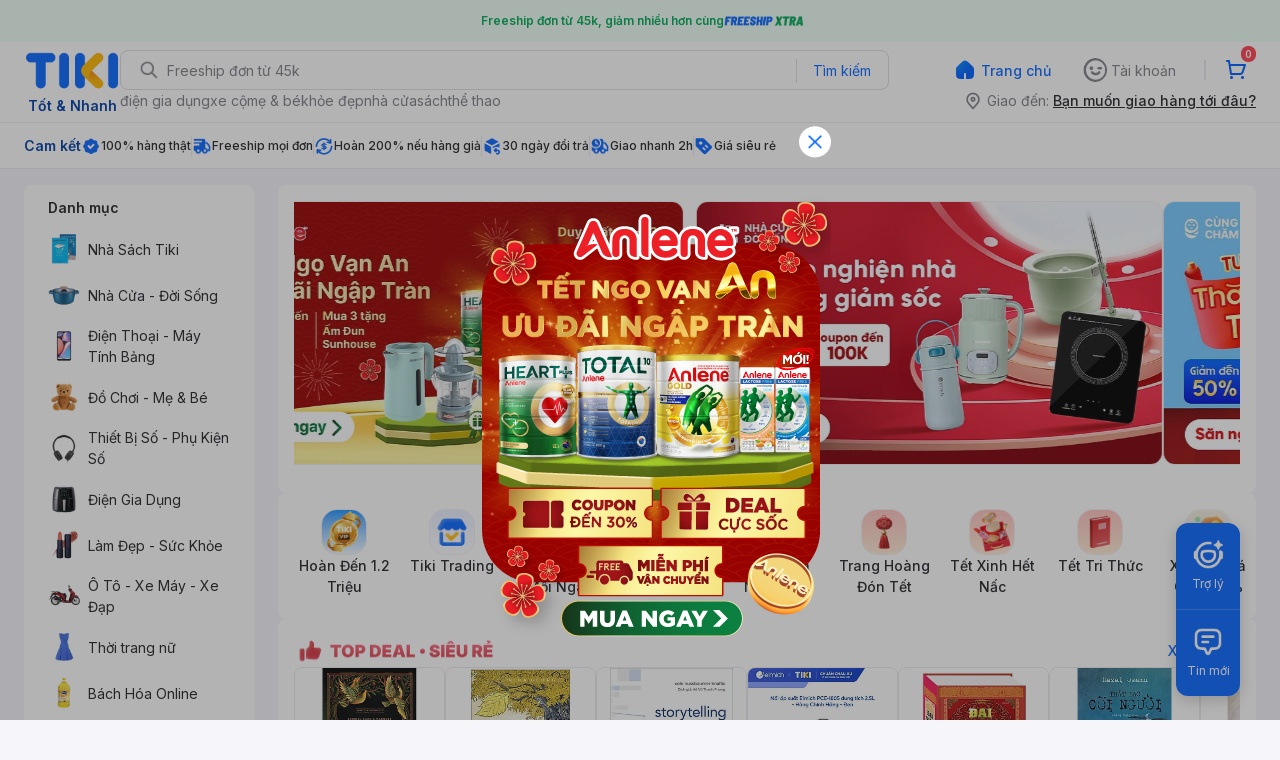

--- FILE ---
content_type: application/javascript; charset=UTF-8
request_url: https://frontend.tikicdn.com/_desktop-next/_next/static/chunks/0fbd0d75.8e2c23648e45776e.js
body_size: 26062
content:
"use strict";(self.webpackChunk_N_E=self.webpackChunk_N_E||[]).push([[34558],{36845:function(e,t,n){Object.defineProperty(t,"__esModule",{value:!0});var a=n(9796),o=n(23615),l=n(27378);n(73915),n(72856),n(56119),n(30644);var i=n(99729),r=n(94822),u=n(60042),c=n(27693),d=n(1443),s=n(42073),f=n(98659),p=n(98784),m=n(31542);function g(e){return e&&"object"===typeof e&&"default"in e?e:{default:e}}var h=g(o),x=g(l),b=g(i),v=g(r),_=g(u),E=g(c),y=g(s),w=g(f),C=g(m);function k(){var e=a._taggedTemplateLiteral(["\n  .astra-badge {\n    display: flex;\n    justify-content: center;\n    align-items: center;\n    width: 100%;\n    height: 100%;\n  }\n\n  .astra-badge img {\n    max-width: 100%;\n    max-height: 100%;\n  }\n"]);return k=function(){return e},e}function T(){var e=a._taggedTemplateLiteral(["\n  .coupon-item img {\n    max-width: 100%;\n    max-height: 100%;\n  }\n\n  .coupon-item p {\n    margin: 0;\n  }\n\n  .coupon-oos .coupon-body > div > div,\n  .coupon-oos .coupon-action {\n    opacity: 0.75;\n  }\n\n  .coupon-oos .coupon-body {\n    .coupon-title p,\n    .coupon-sub {\n      color: ",";\n    }\n    .coupon-hot .is-oos {\n      color: ",";\n    }\n  }\n\n  .coupon-oos .coupon-body > div .coupon-hot,\n  .coupon-oos .coupon-body > div .coupon-progress {\n    opacity: 1;\n  }\n\n  .coupon-item {\n    height: 100%;\n    min-width: 160px;\n  }\n\n  .coupon-item .coupon-content {\n    height: 100%;\n  }\n\n  .coupon-item .coupon-body {\n    padding: 12px 8px 8px 8px;\n    background: ",";\n    border-radius: 8px;\n    height: 100%;\n    display: flex;\n    flex-direction: column;\n    justify-content: space-between;\n    min-height: 198px;\n    gap: 8px;\n  }\n\n  .coupon-item .coupon-wrapper {\n    position: relative;\n    border-bottom: 1px dashed ",";\n    min-height: 135px;\n    &::before,\n    &::after {\n      content: '';\n      width: 10px;\n      height: 10px;\n      border-radius: 50%;\n      background: ",";\n      position: absolute;\n      bottom: -5px;\n      z-index: 1000;\n    }\n    &::before {\n      left: -13px;\n    }\n    &::after {\n      right: -13px;\n    }\n  }\n\n  .coupon-item .coupon-title {\n    display: flex;\n    justify-content: space-between;\n    align-items: center;\n    margin-bottom: 4px;\n  }\n\n  .coupon-item .coupon-title p {\n    font-weight: 600;\n    font-size: 18px;\n    line-height: 24px;\n    color: ",";\n    overflow: hidden;\n    text-overflow: ellipsis;\n    display: -webkit-box;\n    -webkit-line-clamp: 1;\n    -webkit-box-orient: vertical;\n    min-width: calc(100% - 15px);\n  }\n\n  .coupon-item .coupon-title span {\n    display: block;\n    width: 15px;\n    height: 15px;\n    display: flex;\n    justify-content: center;\n    align-items: center;\n    flex: 1 0 auto;\n    cursor: pointer;\n  }\n\n  .coupon-item .coupon-title + .coupon-sub {\n    min-height: 16px;\n  }\n\n  .coupon-item .coupon-sub {\n    color: ",";\n    font-weight: 400;\n    font-size: 12px;\n    line-height: 16px;\n    margin-bottom: 4px;\n  }\n\n  .coupon-item .coupon-hot {\n    display: flex;\n    justify-content: flex-start;\n    align-items: center;\n    margin-bottom: 4px;\n  }\n\n  .coupon-item .coupon-hot p {\n    width: 10px;\n    display: flex;\n    justify-content: center;\n    align-items: center;\n    margin-right: 4px;\n  }\n\n  .coupon-item .coupon-hot span {\n    font-weight: 400;\n    font-size: 12px;\n    line-height: 16px;\n    color: ",";\n    display: inline-block;\n    margin-right: 4px;\n  }\n\n  .coupon-item .coupon-hot .is-hot {\n    color: ",";\n  }\n\n  .coupon-item .coupon-hot .is-oos {\n    color: #ff99a0;\n    opacity: 1;\n  }\n\n  .coupon-item .coupon-progress {\n    position: relative;\n    height: 6px;\n    border-radius: 8px;\n    background: rgba(111, 85, 237, 0.3);\n    margin-bottom: 12px;\n    width: calc(100% - 28px);\n  }\n\n  .coupon-item .coupon-moving {\n    position: absolute;\n    top: 0;\n    left: 0;\n    bottom: 0;\n    border-radius: 8px;\n    background: ",";\n  }\n\n  .coupon-item .coupon-expire {\n    font-weight: 400;\n    font-size: 14px;\n    line-height: 20px;\n    color: ",";\n    margin-top: 8px;\n  }\n\n  .coupon-item .coupon-value {\n    display: flex;\n    justify-content: flex-start;\n    align-items: center;\n    margin-bottom: 8px;\n  }\n\n  .coupon-item .coupon-astra {\n    display: flex;\n    justify-content: center;\n    align-items: center;\n  }\n\n  .coupon-item .coupon-astra .coupon-badge {\n    width: 16px;\n    height: 16px;\n    margin-right: 4px;\n  }\n\n  .coupon-item .coupon-astra .coupon-badge > div {\n    width: 100%;\n    height: 100%;\n  }\n\n  .coupon-item .coupon-astra p {\n    color: ",";\n    font-weight: 500;\n    font-size: 14px;\n    line-height: 20px;\n  }\n\n  .coupon-item.coupon-oos .coupon-astra p {\n    opacity: 0.7;\n  }\n\n  .coupon-item .coupon-astra span {\n    color: ",";\n    font-size: 14px;\n    line-height: 20px;\n    font-weight: 400;\n    display: inline-block;\n    margin-right: 4px;\n  }\n\n  .coupon-item .coupon-action span {\n    font-weight: 400;\n    font-size: 12px;\n    line-height: 36px;\n    color: ",";\n    display: block;\n    min-height: 36px;\n    text-align: left;\n  }\n"]);return T=function(){return e},e}var S=v.default.div(T(),a.colors.gray_50,a.colors.red_60,a.colors.white,a.colors.gray_20,(function(e){return e.colorsBg||a.colors.asaBg_L0}),a.colors.gray_90,a.colors.gray_60,a.colors.gray_60,a.colors.orange_60,a.colors.purple_60,a.colors.gray_90,a.colors.purple_90,a.colors.gray_60,a.colors.gray_90),I=v.default.div(k()),B=function(e){var t=e.bold;return x.default.createElement(I,null,x.default.createElement("div",{className:"astra-badge"},x.default.createElement("img",{src:t?"https://salt.tikicdn.com/ts/ta/f4/e8/c3/deea95b1a679dd428b495bc15ef6a917.png":"https://salt.tikicdn.com/ts/ta/8f/db/d9/541c8ec2130fc3d9f04d8b23727b4367.png",alt:"Astra badge"})))};B.propTypes={bold:h.default.bool};var L=function(e){var t=e.data,n=e.messageOutStock,a=e.colorDots,o=e.onRedeem,l=e.onDetail,i=b.default(t,"is_oos",!1),r=b.default(t,"icon_hot",""),u=b.default(t,"is_hot",!1),c=b.default(t,"granted",0),s=b.default(t,"stock",0);return x.default.createElement(S,{colorsBg:a},x.default.createElement("div",{className:_.default({"coupon-item":!0,"coupon-oos":i})},x.default.createElement("div",{className:"coupon-content"},x.default.createElement("div",{className:"coupon-body"},x.default.createElement("div",{className:"coupon-wrapper"},x.default.createElement("div",{className:"coupon-title"},x.default.createElement("p",null,b.default(t,"name","")),x.default.createElement("span",{onClick:l},x.default.createElement("img",{src:i?"https://salt.tikicdn.com/cache/w100/ts/brickv2og/69/23/d5/911063afa088c66639edb9802600b3b4.png":"https://salt.tikicdn.com/cache/w100/ts/brickv2og/a2/43/6e/898e3fe21f854137cb7aee0d519153af.png",alt:""}))),x.default.createElement("div",{className:"coupon-sub"},b.default(t,"label","")),x.default.createElement("div",{className:"coupon-sub"},"HSD: ",E.default(b.default(t,"using_valid_to","")).format("DD/MM/YYYY")),x.default.createElement("div",{className:"coupon-hot"},r&&x.default.createElement("p",null,x.default.createElement("img",{src:r,alt:""})),x.default.createElement("span",{className:_.default({"is-hot":u,"is-oos":i})},i?"H\u1ebft l\u01b0\u1ee3t \u0111\u1ed5i":b.default(t,"message",""))),x.default.createElement("div",{className:"coupon-progress"},x.default.createElement("div",{className:"coupon-moving",style:{width:i?"100%":"".concat(c/s*100,"%")}})),x.default.createElement("div",{className:"coupon-value"},x.default.createElement("div",{className:"coupon-astra"},x.default.createElement("span",null,"Ch\u1ec9"),x.default.createElement("div",{className:"coupon-badge"},x.default.createElement(B,null)),x.default.createElement("p",null,b.default(t,"price_string",""))))),x.default.createElement("div",{className:"coupon-action"},i?x.default.createElement("span",null,n||"H\u1eb9n b\u1ea1n ng\xe0y mai nh\xe9"):x.default.createElement(d.Button,{onClick:o,disabled:b.default(t,"is_oos",!1),type:"asa",size:"medium",fullWidth:!0},"\u0110\u1ed5i ASA"))))))};L.propTypes={data:h.default.object,messageOutStock:h.default.string,colorDots:h.default.string,onDetail:h.default.func,onRedeem:h.default.func};var A=function(e){var t=e.couponInfo,n=void 0===t?{}:t,o=e.messageOutStock,l=e.colorDots,i=e.onRedeem,r=e.onDetail,u=a.getFinalCouponInfo(n);return x.default.createElement(L,{data:u,colorDots:l,messageOutStock:o,onRedeem:i,onDetail:r})};A.propTypes={couponInfo:h.default.shape({countdown:h.default.object,coupon_price:h.default.number,description:h.default.string,discount_value:h.default.number,granted:h.default.number,icon_hot:h.default.string,id:h.default.string,is_available:h.default.bool,is_hot:h.default.bool,is_oos:h.default.bool,label:h.default.string,message:h.default.string,minimum_order_value:h.default.number,name:h.default.string,price:h.default.number,price_string:h.default.string,sale_rule_id:h.default.number,stock:h.default.number,using_valid_to:h.default.string,value:h.default.string}),messageOutStock:h.default.string,colorDots:h.default.string,onRedeem:h.default.func,onDetail:h.default.func};var F=x.default.memo(A);function D(e,t){var n=e.pixelWidth,o=a._objectWithoutProperties(e,["pixelWidth"]),i=n-8;return l.createElement("svg",a._extends({xmlns:"http://www.w3.org/2000/svg",xmlnsXlink:"http://www.w3.org/1999/xlink",viewBox:"0 0 ".concat(n," 104"),ref:t},o),l.createElement("g",{fill:"none",fillRule:"evenodd"},l.createElement("g",null,l.createElement("g",null,l.createElement("g",null,l.createElement("g",null,l.createElement("g",{transform:"translate(-967 -3050) translate(80 2072) translate(0 930) translate(887) translate(0 48)"},l.createElement("path",{stroke:"#017FFF",fill:"#E5F2FF",d:"M ".concat(i," 0.5 c 2.071 0 3.946 0.84 5.303 2.197 c 1.358 1.357 2.197 3.232 2.197 5.303 h 0 v 88 c 0 2.071 -0.84 3.946 -2.197 5.303 c -1.357 1.358 -3.232 2.197 -5.303 2.197 h 0 H 108.973 c -0.116 -1.043 -0.587 -1.978 -1.291 -2.682 c -0.814 -0.814 -1.94 -1.318 -3.182 -1.318 c -1.243 0 -2.368 0.504 -3.182 1.318 c -0.704 0.704 -1.175 1.64 -1.29 2.682 h 0 h -92.028 c -2.071 0 -3.946 -0.84 -5.303 -2.197 c -1.358 -1.357 -2.197 -3.232 -2.197 -5.303 h 0 V 8 c 0 -2.071 0.84 -3.946 2.197 -5.303 c 1.357 -1.358 3.232 -2.197 5.303 -2.197 h 92.027 c 0.116 1.043 0.587 1.978 1.291 2.682 c 0.814 0.814 1.94 1.318 3.182 1.318 c 1.243 0 2.368 -0.504 3.182 -1.318 c 0.704 -0.704 1.175 -1.64 1.29 -2.682 H 108.972 z")}),l.createElement("g",{stroke:"#017FFF",strokeDasharray:"2 4",strokeLinecap:"square",mask:"url(#h1r0igou8b)"},l.createElement("path",{d:"M0.5 0L0.5 96",transform:"translate(104 6)"})))))))))}var N=l.forwardRef(D);function z(){var e=a._taggedTemplateLiteral(["\n  position: relative;\n  opacity: ",";\n  width: 100%;\n  height: ",";\n"]);return z=function(){return e},e}function R(){var e=a._taggedTemplateLiteral(["\n  ","\n"]);return R=function(){return e},e}function j(){var e=a._taggedTemplateLiteral(["\n  position: relative;\n  opacity: ",";\n  width: 100%;\n  padding-bottom: ",";\n"]);return j=function(){return e},e}var O=v.default(a.Box)(j(),(function(e){return e.visible?1:0}),(function(e){var t=e.type;return"calc(100% * ".concat(d.CouponBgRatio[t],")")})),W=v.default(a.Box)(R(),a.getAbsoluteStyle()),H=v.default(a.Box)(z(),(function(e){return e.visible?1:0}),(function(e){var t=e.type;return"".concat(d.CouponBgSizing[t].HEIGHT,"px")})),V=function(e){var t=e.children,n=a._objectWithoutProperties(e,["children"]);return x.default.createElement(O,n,x.default.createElement(W,null,t))};function P(){var e=a._taggedTemplateLiteral(["\n  position: absolute;\n  width: 72px;\n  height: 56px;\n\n  ","\n"]);return P=function(){return e},e}V.defaultProps={type:d.CouponType.FULL};var M=a.getBox("img"),X=v.default(M)(P(),(function(e){return"small"===e.size?"\n        width: 62px;\n        height: 48px;\n      ":""}));function Y(){var e=a._taggedTemplateLiteral(["\n  ",";\n  display: flex;\n  opacity: ",";\n"]);return Y=function(){return e},e}function q(){var e=a._taggedTemplateLiteral(["\n  position: relative;\n  display: flex;\n  height: 100%;\n"]);return q=function(){return e},e}function G(){var e=a._taggedTemplateLiteral(["\n  display: flex;\n  position: relative;\n\n  ","\n\n  .coupon-bg {\n    width: 100%;\n    height: ",";\n    filter: drop-shadow(0px 1px 3px ",");\n  }\n"]);return G=function(){return e},e}var U=v.default(a.Box)(G(),(function(e){var t=e.type;return"\n      width: ".concat(d.CouponBgSizing[t].WIDTH,"px;\n    ")}),(function(e){var t=e.type;return"".concat(d.CouponBgSizing[t].HEIGHT,"px")}),a.colors.shadow),$=v.default(a.Box)(q()),Z=v.default(a.Box)(Y(),a.getAbsoluteStyle(),(function(e){return e.disabled?"0.5":""})),K=function(e){switch(e){case d.CouponStatus.SAVED:return d.savedStamp;case d.CouponStatus.CLAIMED:return d.claimStamp;case d.CouponStatus.EXPIRED:return d.expiredStamp;case d.CouponStatus.NOT_ELIGIBLE:return d.notEligibleStamp;case d.CouponStatus.OUT_OF_STOCK:return d.outOfStockStamp;default:return""}};function J(){var e=a._taggedTemplateLiteral(["\n  display: block;\n  background: transparent;\n  outline: none;\n  border: none;\n  padding: 8px;\n  cursor: pointer;\n  line-height: 0px;\n"]);return J=function(){return e},e}function Q(){var e=a._taggedTemplateLiteral(["\n  cursor: pointer;\n"]);return Q=function(){return e},e}var ee=a.getBox("img"),te=a.getBox("button"),ne=v.default(ee)(Q()),ae=v.default(te)(J()),oe=function(e){var t=e.disabled,n=e.onClick,o=e.iconWidth,l=e.iconHeight,i=a._objectWithoutProperties(e,["disabled","onClick","iconWidth","iconHeight"]),r=t?d.disabledInfoIcon:d.infoIcon,u=t?"disabled-info-icon":"info-icon";return x.default.createElement(ae,a._extends({className:"icon-info",onClick:n,"data-view-id":"cart_coupon_view.coupon.rule"},i),x.default.createElement(ne,{src:r,alt:u,width:o,height:l}))};function le(){var e=a._taggedTemplateLiteral(["\n  &:not(:first-child) {\n    margin-left: 4px;\n  }\n  white-space: nowrap;\n"]);return le=function(){return e},e}function ie(){var e=a._taggedTemplateLiteral(["\n  margin-top: auto;\n  display: flex;\n  align-items: flex-end;\n"]);return ie=function(){return e},e}function re(){var e=a._taggedTemplateLiteral(["\n  display: flex;\n  margin-bottom: 2px;\n  overflow: hidden;\n  /* minus info icon width + spacing */\n  max-width: calc(100% - 20px - 8px);\n"]);return re=function(){return e},e}function ue(){var e=a._taggedTemplateLiteral(["\n  display: flex;\n  flex-direction: column;\n  padding: 12px;\n  /* full width minus left coupon icon width */\n  width: calc(100% - 104px);\n"]);return ue=function(){return e},e}oe.propTypes={disabled:h.default.bool,onClick:h.default.func,iconWidth:h.default.oneOfType([h.default.string,h.default.number]),iconHeight:h.default.oneOfType([h.default.string,h.default.number])};var ce=v.default(a.Box)(ue()),de=v.default(a.Box)(re()),se=v.default(a.Box)(ie()),fe=v.default(d.Tag)(le()),pe=[d.CouponStatus.AVAILABLE,d.CouponStatus.ELIGIBLE,d.CouponStatus.APPLIED],me=function(e){var t=e.detailInfo,n=e.status,o=e.disabled,l=e.onAction,i=e.onInfoClick,r=e.hideActionButton,u=e.dataViewIndex,c=t.tags,s=t.short_title,f=t.short_description,p=t.period,m=t.coupon_code,g="L\u01b0u",h="coupon_save_button";n===d.CouponStatus.ELIGIBLE?(g="\xc1p D\u1ee5ng",h="coupon_apply_button"):n===d.CouponStatus.APPLIED&&(g="B\u1ecf Ch\u1ecdn",h=void 0);var b=pe.includes(n);return r&&(b=!r),x.default.createElement(ce,null,Boolean(c.length)&&x.default.createElement(de,null,c.map((function(e){var t=d.SpecialCouponTags.find((function(t){return w.default(t.text)===w.default(e)})),n=t?t.type:"default",a=t?t.text:e;return x.default.createElement(fe,{key:a,disabled:o,type:n},a)}))),x.default.createElement(oe,{position:"absolute",top:12,right:12,transform:"translate(8px, -8px)",disabled:o,onClick:i,"data-view-index":u}),x.default.createElement(a.Box,{pr:28},x.default.createElement(d.CouponHeading,{disabled:o},s),x.default.createElement(d.CouponText,null,f)),x.default.createElement(se,null,x.default.createElement(d.CouponText,{pr:8},p),b&&x.default.createElement(d.Button,{ml:"auto",whiteSpace:"nowrap",onClick:l,"data-view-id":h,"data-view-index":u,"data-view-label":m},g)))};me.propTypes={detailInfo:h.default.shape({short_title:h.default.string,short_description:h.default.string,period:h.default.string,tags:h.default.arrayOf(h.default.string),coupon_code:h.default.string}),status:h.default.oneOf(Object.values(d.CouponStatus)),disabled:h.default.bool,onAction:h.default.func,hideActionButton:h.default.bool,onInfoClick:h.default.func};function ge(){var e=a._taggedTemplateLiteral(["\n  margin: 4px 4px 0px;\n  text-align: center;\n"]);return ge=function(){return e},e}function he(){var e=a._taggedTemplateLiteral(["\n  position: relative;\n  width: ",";\n  height: ",";\n"]);return he=function(){return e},e}function xe(){var e=a._taggedTemplateLiteral(["\n  min-width: 104px;\n  width: 104px;\n  height: 104px;\n\n  padding: 8px;\n  display: flex;\n  flex-direction: column;\n  align-items: center;\n  align-self: center;\n  justify-content: center;\n"]);return xe=function(){return e},e}var be=v.default(a.Box)(xe()),ve=v.default(a.Box)(he(),(function(e){return e.hasIconName?"60px":"88px"}),(function(e){return e.hasIconName?"60px":"88px"})),_e=v.default(a.Box)(ge()),Ee=function(e){var t=e.iconInfo,n=e.disabled,a=e.onImageClick,o=t.icon_url,l=t.icon_name,i=t.short_title,r=t.url,u=o||"data:image/svg+xml,%3Csvg%20width%3D%2288%22%20height%3D%2288%22%20viewBox%3D%220%200%2088%2088%22%20fill%3D%22none%22%20xmlns%3D%22http%3A%2F%2Fwww.w3.org%2F2000%2Fsvg%22%3E%3Cpath%20d%3D%22M0%204C0%201.79086%201.79086%200%204%200H84C86.2091%200%2088%201.79086%2088%204V84C88%2086.2091%2086.2091%2088%2084%2088H4C1.79086%2088%200%2086.2091%200%2084V4Z%22%20fill%3D%22%236F55ED%22%2F%3E%3Cpath%20d%3D%22M26.0792%2053.793C30.1868%2053.793%2033.0703%2051.6712%2033.0703%2047.89V47.8356C33.0703%2044.5169%2030.8941%2043.1567%2027.0313%2042.123C23.7398%2041.2525%2022.9237%2040.8989%2022.9237%2039.6204V39.566C22.9237%2038.6139%2023.7398%2037.9066%2025.3719%2037.9066C27.0041%2037.9066%2028.6091%2038.6139%2030.3229%2039.7836L32.4991%2036.6281C30.5405%2035.0775%2028.2282%2034.207%2025.4264%2034.207C21.5092%2034.207%2018.7617%2036.4921%2018.7617%2039.9468V40.0012C18.7617%2043.7552%2021.2099%2044.8705%2025.0727%2045.8226C28.2554%2046.6115%2028.9083%2047.1828%2028.9083%2048.2437V48.2981C28.9083%2049.4134%2027.9018%2050.0934%2026.1608%2050.0934C23.9846%2050.0934%2022.2164%2049.1958%2020.4755%2047.7812L18%2050.7463C20.285%2052.8137%2023.1685%2053.793%2026.0792%2053.793Z%22%20fill%3D%22white%22%2F%3E%3Cpath%20d%3D%22M36.7059%2053.521H51.205V49.7942H40.868V45.7954H49.8449V42.0686H40.868V38.2058H51.069V34.4791H36.7059V53.521Z%22%20fill%3D%22white%22%2F%3E%3Cpath%20d%3D%22M54.9297%2053.521H59.1189V47.8084H62.3016C66.5724%2047.8084%2070%2045.5506%2070%2041.1165V41.0621C70%2037.1449%2067.2525%2034.4791%2062.7097%2034.4791H54.9297V53.521ZM59.1189%2044.0816V38.2602H62.356C64.4506%2038.2602%2065.7564%2039.2667%2065.7564%2041.1437V41.1981C65.7564%2042.8303%2064.5322%2044.0816%2062.4376%2044.0816H59.1189Z%22%20fill%3D%22white%22%2F%3E%3C%2Fsvg%3E";return x.default.createElement(be,null,x.default.createElement(ve,{hasIconName:Boolean(l)},x.default.createElement(d.CouponIcon,{src:u,alt:l||i,ratio:1,disabled:n,onClick:a,href:r})),l&&x.default.createElement(_e,null,x.default.createElement(d.CouponIconText,{disabled:n},l)))};Ee.propTypes={iconInfo:h.default.shape({icon_url:h.default.string,icon_name:h.default.string,short_title:h.default.string,url:h.default.string}),disabled:h.default.bool,onImageClick:h.default.func};var ye=function(e){var t=e.animating;return x.default.createElement(d.StretchedCouponSkeletonContainer,{animating:t},x.default.createElement(d.CouponSkeletonInner,{display:"flex"},x.default.createElement(be,{ml:"0px"},x.default.createElement(a.Image,{src:a.placeholderImage,width:88,height:88,borderRadius:8,alt:"placeholder-image"})),x.default.createElement(ce,{p:12},x.default.createElement(a.Skeleton,{width:"85%",height:20,mb:4,borderRadius:4}),x.default.createElement(a.Skeleton,{width:"70%",height:16,borderRadius:4}),x.default.createElement(se,null,x.default.createElement(a.Skeleton,{width:"50%",height:16,borderRadius:4}),x.default.createElement(a.Skeleton,{width:48,height:26,borderRadius:4,ml:"auto"})))))};ye.propTypes={animating:h.default.bool};var we=[d.CouponStatus.EXPIRED,d.CouponStatus.NOT_ELIGIBLE],Ce=function(e){var t=e.couponInfo,n=void 0===t?{}:t,o=e.status,l=void 0===o?"available":o,i=e.onAction,r=e.onInfoClick,u=e.onImageClick,c=e.loading,s=void 0!==c&&c,f=e.loadingAnimation,p=void 0===f||f,m=e.hideActionButton,g=e["data-view-index"],h=e.allowFastDom,v=void 0!==h&&h,_=a._objectWithoutProperties(e,["couponInfo","status","onAction","onInfoClick","onImageClick","loading","loadingAnimation","hideActionButton","data-view-index","allowFastDom"]),E=a.getFinalCouponInfo(n),y=E.icon_url,w=void 0===y?"":y,C=E.icon_name,k=void 0===C?"":C,T=E.short_title,S=void 0===T?"":T,I=E.short_description,B=void 0===I?"":I,L=E.period,A=void 0===L?"":L,F=E.url,D=void 0===F?"":F,z=E.tags,R=void 0===z?[]:z,j=E.coupon_code,O={icon_url:w,icon_name:k,short_title:S,url:D},W={tags:R,short_title:S,short_description:B,period:A,coupon_code:void 0===j?"":j},V=d.useBoundingClientRect(v),P=V.elemRef,M=V.boundingRect,Y=b.default(M,"width")||0,q=function(e){switch(e){case d.CouponStatus.AVAILABLE:return d.ForwardRef;case d.CouponStatus.APPLIED:return N;default:return d.ForwardRef}}(l),G=K(l),$=we.includes(l),J=s||!Y;return x.default.createElement(U,a._extends({type:d.CouponType.FULL},_),J&&x.default.createElement(ye,{animating:p}),x.default.createElement(H,{type:d.CouponType.FULL,visible:!J},x.default.createElement(q,{ref:P,className:"coupon-bg",pixelWidth:Y}),!J&&x.default.createElement(Z,null,G&&x.default.createElement(X,{src:G,bottom:4,right:4,alt:"".concat(l,"-stamp")}),x.default.createElement(Ee,{iconInfo:O,disabled:$,onImageClick:u}),x.default.createElement(me,{detailInfo:W,status:l,disabled:$,onInfoClick:r,onAction:i,hideActionButton:m,dataViewIndex:g}))))};Ce.propTypes={couponInfo:h.default.shape({short_title:h.default.string,short_description:h.default.string,icon_url:h.default.string,icon_name:h.default.string,tags:h.default.array,url:h.default.string,period:h.default.string,coupon_code:h.default.string}),status:h.default.oneOf(["available","saved","expired","eligible","applied","not_eligible"]),loading:h.default.bool,loadingAnimation:h.default.bool,hideActionButton:h.default.bool,onAction:h.default.func,onInfoClick:h.default.func,onImageClick:h.default.func,className:h.default.string};var ke=x.default.memo(Ce);function Te(){var e=a._taggedTemplateLiteral(["\n  display: block;\n  background: transparent;\n  outline: none;\n  border: none;\n  padding: 8px;\n  cursor: pointer;\n  line-height: 0px;\n"]);return Te=function(){return e},e}function Se(){var e=a._taggedTemplateLiteral(["\n  cursor: pointer;\n"]);return Se=function(){return e},e}var Ie=a.getBox("img"),Be=a.getBox("button"),Le=v.default(Ie)(Se()),Ae=v.default(Be)(Te()),Fe=function(e){var t=e.disabled,n=e.onClick,o=e.iconWidth,l=e.iconHeight,i=a._objectWithoutProperties(e,["disabled","onClick","iconWidth","iconHeight"]),r=t?d.disabledInfoIcon:d.infoIcon$1,u=t?"disabled-info-icon":"info-icon";return x.default.createElement(Ae,a._extends({className:"icon-info",onClick:n,"data-view-id":"cart_coupon_view.coupon.rule"},i),x.default.createElement(Le,{src:r,alt:u,width:o,height:l}))};function De(){var e=a._taggedTemplateLiteral(["\n  white-space: nowrap;\n  margin-left: auto;\n  padding: 6px 8px;\n  font-weight: 400;\n  font-size: 10px;\n  line-height: 12px;\n  background: ",";\n  border-radius: 4px;\n  color: ",";\n  border: none;\n  min-width: 90px;\n"]);return De=function(){return e},e}function Ne(){var e=a._taggedTemplateLiteral(["\n  ","\n\n  font-weight: 400;\n  font-size: 12px;\n  line-height: 16px;\n  max-height: 16px;\n  color: ",";\n"]);return Ne=function(){return e},e}function ze(){var e=a._taggedTemplateLiteral(["\n  ","\n\n  font-size: 16px;\n  font-weight: 400;\n  line-height: 24px;\n  max-height: 24px;\n  color: ",";\n"]);return ze=function(){return e},e}function Re(){var e=a._taggedTemplateLiteral(["\n  &:not(:first-child) {\n    margin-left: 4px;\n  }\n  white-space: nowrap;\n  height: 20px;\n  border-radius: 4px;\n  padding: 4px 8px;\n  background: ",";\n  font-weight: 400;\n  font-size: 10px;\n  line-height: 12px;\n  color: ",";\n"]);return Re=function(){return e},e}function je(){var e=a._taggedTemplateLiteral(["\n  margin-top: auto;\n  display: flex;\n  align-items: flex-end;\n"]);return je=function(){return e},e}function Oe(){var e=a._taggedTemplateLiteral(["\n  display: flex;\n  margin-bottom: 2px;\n  overflow: hidden;\n  /* minus info icon width + spacing */\n  max-width: calc(100% - 20px - 8px);\n"]);return Oe=function(){return e},e}function We(){var e=a._taggedTemplateLiteral(["\n  display: flex;\n  flex-direction: column;\n  padding: 8px 8px 8px 12px;\n  /* full width minus left coupon icon width */\n  width: calc(100% - 104px);\n"]);return We=function(){return e},e}Fe.propTypes={disabled:h.default.bool,onClick:h.default.func,iconWidth:h.default.oneOfType([h.default.string,h.default.number]),iconHeight:h.default.oneOfType([h.default.string,h.default.number])};var He="\n  display: -webkit-box;\n  -webkit-box-orient: vertical;\n  -webkit-line-clamp: 1;\n  overflow: hidden;\n  text-overflow: ellipsis;  \n  letter-spacing: 0;\n  margin: 0;\n  padding: 0;\n",Ve=v.default(a.Box)(We()),Pe=v.default(a.Box)(Oe()),Me=v.default(a.Box)(je()),Xe=v.default(d.Tag)(Re(),a.colors.purple_10,a.colors.purple_70),Ye=v.default("h4")(ze(),He,(function(e){return function(e){return e?a.colors.gray_90:a.colors.black}(e.disabled)})),qe=v.default("p")(Ne(),He,(function(e){return e.isSubColor?a.colors.gray_50:a.colors.gray_60})),Ge=v.default("button")(De(),a.colors.purple_70,a.colors.white),Ue=[d.CouponStatus.AVAILABLE,d.CouponStatus.ELIGIBLE,d.CouponStatus.APPLIED],$e=function(e){var t=e.detailInfo,n=e.status,o=e.disabled,l=e.onAction,i=e.onInfoClick,r=e.hideActionButton,u=e.dataViewIndex,c=t.tags,s=t.name,f=t.label,p=t.price_string,m=t.using_valid_to,g=t.id,h="\u0110\u1ed5i ".concat(p," ASA"),b="coupon_save_button";n===d.CouponStatus.ELIGIBLE?(h="\xc1p D\u1ee5ng",b="coupon_apply_button"):n===d.CouponStatus.APPLIED&&(h="B\u1ecf Ch\u1ecdn",b=void 0);var v=Ue.includes(n);return r&&(v=!r),x.default.createElement(Ve,null,Boolean(c&&c.length)&&x.default.createElement(Pe,null,c.map((function(e){return x.default.createElement(Xe,{key:e,disabled:o},e)}))),x.default.createElement(Fe,{position:"absolute",top:8,right:8,transform:"translate(8px, -8px)",disabled:o,onClick:i,"data-view-index":u}),x.default.createElement(a.Box,{pr:28},x.default.createElement(Ye,{disabled:o},s),x.default.createElement(qe,null,f)),x.default.createElement(Me,null,x.default.createElement(qe,{isSubColor:!0,pr:8},"HSD: ",E.default(m).format("DD/MM/YYYY")),v&&x.default.createElement(Ge,{ml:"auto",whiteSpace:"nowrap",onClick:l,"data-view-id":b,"data-view-index":u,"data-view-label":g},h)))};function Ze(){var e=a._taggedTemplateLiteral(["\n  margin: 4px 4px 0px;\n  text-align: center;\n"]);return Ze=function(){return e},e}function Ke(){var e=a._taggedTemplateLiteral(["\n  position: relative;\n  margin-top: ",";\n  width: ",";\n  height: ",";\n"]);return Ke=function(){return e},e}function Je(){var e=a._taggedTemplateLiteral(["\n  min-width: 104px;\n  width: 104px;\n  height: 104px;\n\n  padding: 8px;\n  display: flex;\n  flex-direction: column;\n  align-items: center;\n  align-self: center;\n  // justify-content: center;\n"]);return Je=function(){return e},e}$e.propTypes={detailInfo:h.default.shape({name:h.default.string,label:h.default.string,price_string:h.default.string,using_valid_to:h.default.string,tags:h.default.arrayOf(h.default.string),id:h.default.string}),dataViewIndex:h.default.string,status:h.default.oneOf(Object.values(d.CouponStatus)),disabled:h.default.bool,onAction:h.default.func,hideActionButton:h.default.bool,onInfoClick:h.default.func};var Qe=v.default(a.Box)(Je()),et=v.default(a.Box)(Ke(),(function(e){return e.hasIconName?"4px":""}),(function(e){return e.hasIconName?"52px":"88px"}),(function(e){return e.hasIconName?"52px":"88px"})),tt=v.default(a.Box)(Ze()),nt=function(e){var t=e.iconInfo,n=e.onImageClick,a=t.icon_url,o=t.icon_name,l=t.short_title,i=t.url;return x.default.createElement(Qe,null,x.default.createElement(et,{hasIconName:Boolean(o)},x.default.createElement(d.CouponIcon,{src:a,alt:o||l,ratio:1,onClick:n,href:i})),o&&x.default.createElement(tt,null,x.default.createElement(d.CouponIconText,null,o)))};nt.propTypes={iconInfo:h.default.shape({icon_url:h.default.string,icon_name:h.default.string,short_title:h.default.string,url:h.default.string}),onImageClick:h.default.func};var at=function(e){var t=e.animating;return x.default.createElement(d.StretchedCouponSkeletonContainer,{animating:t},x.default.createElement(d.CouponSkeletonInner,{display:"flex"},x.default.createElement(Qe,{ml:"0px"},x.default.createElement(a.Image,{src:a.placeholderImage,width:88,height:88,borderRadius:8,alt:"placeholder-image"})),x.default.createElement(Ve,{p:12},x.default.createElement(a.Skeleton,{width:"85%",height:20,mb:4,borderRadius:4}),x.default.createElement(a.Skeleton,{width:"70%",height:16,borderRadius:4}),x.default.createElement(Me,null,x.default.createElement(a.Skeleton,{width:"50%",height:16,borderRadius:4}),x.default.createElement(a.Skeleton,{width:48,height:26,borderRadius:4,ml:"auto"})))))};at.propTypes={animating:h.default.bool};var ot=[d.CouponStatus.EXPIRED,d.CouponStatus.NOT_ELIGIBLE,d.CouponStatus.OUT_OF_STOCK],lt=function(e){var t=e.couponInfo,n=void 0===t?{}:t,o=e.status,l=void 0===o?"available":o,i=e.onAction,r=e.onInfoClick,u=e.onImageClick,c=e.loading,s=void 0!==c&&c,f=e.loadingAnimation,p=void 0===f||f,m=e.hideActionButton,g=e["data-view-index"],h=e.allowFastDom,v=void 0!==h&&h,_=a._objectWithoutProperties(e,["couponInfo","status","onAction","onInfoClick","onImageClick","loading","loadingAnimation","hideActionButton","data-view-index","allowFastDom"]),E=a.getFinalCouponInfo(n),y=E.icon_url,w=void 0===y?"":y,C=E.icon_name,k=void 0===C?"":C,T=E.name,S=void 0===T?"":T,I=E.label,B=void 0===I?"":I,L=E.using_valid_to,A=void 0===L?"":L,F=E.price,D=void 0===F?0:F,N=E.price_string,z=void 0===N?"":N,R=E.url,j=void 0===R?"":R,O=E.tags,W=void 0===O?[]:O,V=E.id,P={icon_url:w,icon_name:k,name:S,url:j},M={tags:W,name:S,label:B,price:D,price_string:z,using_valid_to:A,id:void 0===V?"":V},Y=d.useBoundingClientRect(v),q=Y.elemRef,G=Y.boundingRect,$=b.default(G,"width")||0,J=function(e){switch(e){case d.CouponStatus.AVAILABLE:return d.ForwardRef;case d.CouponStatus.APPLIED:return d.ForwardRef$1;default:return d.ForwardRef}}(l),Q=K(l),ee=ot.includes(l),te=s||!$;return x.default.createElement(U,a._extends({type:d.CouponType.FULL},_),te&&x.default.createElement(at,{animating:p}),x.default.createElement(H,{type:d.CouponType.FULL,visible:!te},x.default.createElement(J,{ref:q,className:"coupon-bg",pixelWidth:$}),!te&&x.default.createElement(Z,{disabled:ee},Q&&x.default.createElement(X,{src:Q,bottom:4,right:4,alt:"".concat(l,"-stamp")}),x.default.createElement(nt,{iconInfo:P,disabled:ee,onImageClick:u}),x.default.createElement($e,{detailInfo:M,status:l,disabled:ee,onInfoClick:r,onAction:i,hideActionButton:m,dataViewIndex:g}))))};lt.propTypes={couponInfo:h.default.shape({id:h.default.string,name:h.default.string,label:h.default.string,price:h.default.number,price_string:h.default.string,using_valid_to:h.default.string,icon_url:h.default.string,icon_name:h.default.string,tags:h.default.array,url:h.default.string}),status:h.default.oneOf(["available","claimed","eligible","applied","not_eligible","expired","out_of_stock"]),loading:h.default.bool,loadingAnimation:h.default.bool,hideActionButton:h.default.bool,onAction:h.default.func,onInfoClick:h.default.func,onImageClick:h.default.func,className:h.default.string};var it=x.default.memo(lt);function rt(){var e=a._taggedTemplateLiteral(["\n  position: relative;\n"]);return rt=function(){return e},e}function ut(){var e=a._taggedTemplateLiteral(["\n  width: 100%;\n  height: auto;\n  filter: drop-shadow(0px 1px 3px ",");\n  position: absolute;\n"]);return ut=function(){return e},e}var ct=a.getBox("img"),dt=v.default(ct)(ut(),a.colors.shadow);v.default(ct)(rt());function st(){var e=a._taggedTemplateLiteral(["\n  color: ",";\n"]);return st=function(){return e},e}function ft(){var e=a._taggedTemplateLiteral(["\n  width: 100%;\n  background: ",";\n  padding: 6px 12px;\n  text-align: center;\n  border-top-left-radius: 8px;\n  border-top-right-radius: 8px;\n  margin-bottom: 6px;\n"]);return ft=function(){return e},e}function pt(){var e=a._taggedTemplateLiteral(["\n  font-size: 13px;\n  font-weight: 500;\n  cursor: pointer;\n  margin-top: auto;\n  background: ",";\n  color: ",";\n"]);return pt=function(){return e},e}function mt(){var e=a._taggedTemplateLiteral(["\n  display: flex;\n  flex-direction: column;\n  align-items: center;\n  height: 100%;\n  width: 100%;\n"]);return mt=function(){return e},e}var gt=v.default(a.Box)(mt()),ht=a.getBox("span"),xt=v.default(ht)(pt(),a.colors.white,a.colors.deepSkyBlue),bt=v.default(a.Box)(ft(),(function(e){var t=e.disabled;return"".concat(t?a.colors.pinkishGrey:a.colors.deepSkyBlue)})),vt=v.default(d.CouponHeading)(st(),a.colors.white),_t=[d.CouponStatus.AVAILABLE],Et=function(e){var t=e.detailInfo,n=e.status,a=e.disabled,o=e.onAction,l=e.onInfoClick,i=e.showIcon,r=e.hideActionButton,u=e.dataViewIndex,c=t.short_title,s=t.short_description,f=t.coupon_code,p=_t.includes(n);return r&&(p=!r),x.default.createElement(gt,null,i?x.default.createElement(d.CouponHeading,{disabled:a},c):x.default.createElement(bt,{disabled:a},x.default.createElement(vt,{disabled:a},c)),x.default.createElement(d.CouponText,null,s),x.default.createElement(oe,{iconWidth:16,iconHeight:16,mt:4,transform:"translateY(-8px)",disabled:a,onClick:l,"data-view-index":u}),p&&x.default.createElement(xt,{onClick:o,"data-view-id":"coupon_save_button","data-view-index":u,"data-view-label":f},"L\u01afU"))};function yt(){var e=a._taggedTemplateLiteral(["\n  margin-bottom: 4px;\n"]);return yt=function(){return e},e}function wt(){var e=a._taggedTemplateLiteral(["\n  position: relative;\n  width: 40px;\n  height: 40px;\n  margin-top: 8px;\n  margin-bottom: 4px;\n"]);return wt=function(){return e},e}Et.propTypes={detailInfo:h.default.shape({short_title:h.default.string,short_description:h.default.string,coupon_code:h.default.string}),status:h.default.oneOf([d.CouponStatus.AVAILABLE,d.CouponStatus.SAVED,d.CouponStatus.EXPIRED]),disabled:h.default.bool,onAction:h.default.func,onInfoClick:h.default.func,showIcon:h.default.bool,hideActionButton:h.default.bool};var Ct=v.default(a.Box)(wt()),kt=v.default(a.Box)(yt()),Tt=function(e){var t=e.iconInfo,n=e.disabled,a=e.onImageClick,o=t.icon_url,l=t.icon_name,i=t.short_title,r=t.url;return x.default.createElement(x.default.Fragment,null,x.default.createElement(Ct,null,x.default.createElement(d.CouponIcon,{src:o,alt:l||i,ratio:1,disabled:n,onClick:a,href:r})),l&&x.default.createElement(kt,null,x.default.createElement(d.CouponIconText,{disabled:n},l)))};function St(){var e=a._taggedTemplateLiteral(["\n  position: relative;\n  display: flex;\n  height: 100%;\n  padding: ",";\n  flex-direction: column;\n  align-items: center;\n"]);return St=function(){return e},e}Tt.propTypes={iconInfo:h.default.shape({icon_url:h.default.string,icon_name:h.default.string,short_title:h.default.string,url:h.default.string}),disabled:h.default.bool,onImageClick:h.default.func};var It=v.default($)(St(),(function(e){return e.showIcon?"0px 12px 12px":"0px 0px 12px"})),Bt=function(e){var t=e.type,n=e.animating,o=t===d.CouponType.MINI;return x.default.createElement(d.CouponSkeletonContainer,{type:t,animating:n},x.default.createElement(d.CouponSkeletonInner,null,x.default.createElement(It,{showIcon:!0},o&&x.default.createElement(Ct,null,x.default.createElement(a.Image,{src:a.placeholderImage,borderRadius:8,alt:"placeholder-image"})),x.default.createElement(gt,{alignItems:"flex-start"},x.default.createElement(a.Skeleton,{width:130,height:16,borderRadius:4,mb:4,mt:o?0:8}),x.default.createElement(a.Skeleton,{width:90,height:16,borderRadius:4,mb:4}),x.default.createElement(a.Skeleton,{width:70,height:16,borderRadius:4,mb:4}),x.default.createElement(a.Skeleton,{width:25,height:14,margin:"auto auto 0px"})))))};Bt.propTypes={type:h.default.oneOf([d.CouponType.MINI,d.CouponType.MINI_NO_ICON]),animating:h.default.bool};var Lt=[d.CouponStatus.EXPIRED],At=function(e){var t=e.couponInfo,n=void 0===t?{}:t,o=e.status,l=void 0===o?"available":o,i=e.showIcon,r=void 0===i||i,u=e.onAction,c=e.onInfoClick,s=e.onImageClick,f=(e.className,e.loading),p=void 0!==f&&f,m=e.loadingAnimation,g=void 0===m||m,h=e.hideActionButton,b=e["data-view-index"],v=a._objectWithoutProperties(e,["couponInfo","status","showIcon","onAction","onInfoClick","onImageClick","className","loading","loadingAnimation","hideActionButton","data-view-index"]),_=a.getFinalCouponInfo(n),E=_.icon_url,y=void 0===E?"":E,w=_.icon_name,C=void 0===w?"":w,k=_.short_title,T=void 0===k?"":k,S=_.short_description,I=void 0===S?"":S,B=_.url,L=void 0===B?"":B,A=_.coupon_code,F={icon_url:y,icon_name:C,short_title:T,url:L},D={short_title:T,short_description:I,coupon_code:void 0===A?"":A},N=d.useImageLoaded(),z=N.imageRef,R=N.imageLoaded,j=function(e){return e?"data:image/svg+xml,%3Csvg%20xmlns%3D%22http%3A%2F%2Fwww.w3.org%2F2000%2Fsvg%22%20xmlns%3Axlink%3D%22http%3A%2F%2Fwww.w3.org%2F1999%2Fxlink%22%20width%3D%22160%22%20height%3D%22178%22%20viewBox%3D%220%200%20160%20178%22%3E%20%20%20%20%3Cdefs%3E%20%20%20%20%20%20%20%20%3Cpath%20id%3D%22lwsr1bms4a%22%20d%3D%22M152%200c4.418%200%208%203.582%208%208l-.001%20121-.199.005c-2.116.104-3.8%201.853-3.8%203.995%200%202.209%201.79%204%203.999%204v33c0%204.418-3.581%208-8%208H8c-4.418%200-8-3.582-8-8v-33c2.21%200%204-1.79%204-4s-1.79-4-4-4V8c0-4.418%203.582-8%208-8h144z%22%2F%3E%20%20%20%20%3C%2Fdefs%3E%20%20%20%20%3Cg%20fill%3D%22none%22%20fill-rule%3D%22evenodd%22%3E%20%20%20%20%20%20%20%20%3Cg%3E%20%20%20%20%20%20%20%20%20%20%20%20%3Cg%3E%20%20%20%20%20%20%20%20%20%20%20%20%20%20%20%20%3Cg%3E%20%20%20%20%20%20%20%20%20%20%20%20%20%20%20%20%20%20%20%20%3Cg%3E%20%20%20%20%20%20%20%20%20%20%20%20%20%20%20%20%20%20%20%20%20%20%20%20%3Cg%3E%20%20%20%20%20%20%20%20%20%20%20%20%20%20%20%20%20%20%20%20%20%20%20%20%20%20%20%20%3Cg%20transform%3D%22translate%28-1084%20-1428%29%20translate%2880%2080%29%20translate%280%201300%29%20translate%28540%29%20translate%28464%29%20translate%280%2048%29%22%3E%20%20%20%20%20%20%20%20%20%20%20%20%20%20%20%20%20%20%20%20%20%20%20%20%20%20%20%20%20%20%20%20%3Cmask%20id%3D%22brzoply05b%22%20fill%3D%22%23fff%22%3E%20%20%20%20%20%20%20%20%20%20%20%20%20%20%20%20%20%20%20%20%20%20%20%20%20%20%20%20%20%20%20%20%20%20%20%20%3Cuse%20xlink%3Ahref%3D%22%23lwsr1bms4a%22%2F%3E%20%20%20%20%20%20%20%20%20%20%20%20%20%20%20%20%20%20%20%20%20%20%20%20%20%20%20%20%20%20%20%20%3C%2Fmask%3E%20%20%20%20%20%20%20%20%20%20%20%20%20%20%20%20%20%20%20%20%20%20%20%20%20%20%20%20%20%20%20%20%3Cuse%20fill%3D%22%23FFF%22%20xlink%3Ahref%3D%22%23lwsr1bms4a%22%2F%3E%20%20%20%20%20%20%20%20%20%20%20%20%20%20%20%20%20%20%20%20%20%20%20%20%20%20%20%20%20%20%20%20%3Cg%20stroke%3D%22%23EEE%22%20stroke-dasharray%3D%222%204%22%20stroke-linecap%3D%22square%22%3E%20%20%20%20%20%20%20%20%20%20%20%20%20%20%20%20%20%20%20%20%20%20%20%20%20%20%20%20%20%20%20%20%20%20%20%20%3Cpath%20d%3D%22M0%200.5L152%200.5%22%20transform%3D%22translate%286%20133%29%22%2F%3E%20%20%20%20%20%20%20%20%20%20%20%20%20%20%20%20%20%20%20%20%20%20%20%20%20%20%20%20%20%20%20%20%3C%2Fg%3E%20%20%20%20%20%20%20%20%20%20%20%20%20%20%20%20%20%20%20%20%20%20%20%20%20%20%20%20%3C%2Fg%3E%20%20%20%20%20%20%20%20%20%20%20%20%20%20%20%20%20%20%20%20%20%20%20%20%3C%2Fg%3E%20%20%20%20%20%20%20%20%20%20%20%20%20%20%20%20%20%20%20%20%3C%2Fg%3E%20%20%20%20%20%20%20%20%20%20%20%20%20%20%20%20%3C%2Fg%3E%20%20%20%20%20%20%20%20%20%20%20%20%3C%2Fg%3E%20%20%20%20%20%20%20%20%3C%2Fg%3E%20%20%20%20%3C%2Fg%3E%3C%2Fsvg%3E":"data:image/svg+xml,%3Csvg%20xmlns%3D%22http%3A%2F%2Fwww.w3.org%2F2000%2Fsvg%22%20xmlns%3Axlink%3D%22http%3A%2F%2Fwww.w3.org%2F1999%2Fxlink%22%20width%3D%22160%22%20height%3D%22128%22%20viewBox%3D%220%200%20160%20128%22%3E%20%20%20%20%3Cdefs%3E%20%20%20%20%20%20%20%20%3Cpath%20id%3D%22nxpmmugs2a%22%20d%3D%22M152%200c4.418%200%208%203.582%208%208l-.001%2071.5-.199.005c-2.116.104-3.8%201.853-3.8%203.995%200%202.209%201.79%204%203.999%204V120c0%204.418-3.581%208-8%208H8c-4.418%200-8-3.582-8-8V87.5c2.21%200%204-1.79%204-4s-1.79-4-4-4V8c0-4.418%203.582-8%208-8h144z%22%2F%3E%20%20%20%20%3C%2Fdefs%3E%20%20%20%20%3Cg%20fill%3D%22none%22%20fill-rule%3D%22evenodd%22%3E%20%20%20%20%20%20%20%20%3Cg%3E%20%20%20%20%20%20%20%20%20%20%20%20%3Cg%3E%20%20%20%20%20%20%20%20%20%20%20%20%20%20%20%20%3Cg%3E%20%20%20%20%20%20%20%20%20%20%20%20%20%20%20%20%20%20%20%20%3Cg%3E%20%20%20%20%20%20%20%20%20%20%20%20%20%20%20%20%20%20%20%20%20%20%20%20%3Cg%3E%20%20%20%20%20%20%20%20%20%20%20%20%20%20%20%20%20%20%20%20%20%20%20%20%20%20%20%20%3Cg%20transform%3D%22translate%28-1324%20-1428%29%20translate%2880%2080%29%20translate%280%201300%29%20translate%28540%29%20translate%28704%29%20translate%280%2048%29%22%3E%20%20%20%20%20%20%20%20%20%20%20%20%20%20%20%20%20%20%20%20%20%20%20%20%20%20%20%20%20%20%20%20%3Cmask%20id%3D%22i1l0ovmoib%22%20fill%3D%22%23fff%22%3E%20%20%20%20%20%20%20%20%20%20%20%20%20%20%20%20%20%20%20%20%20%20%20%20%20%20%20%20%20%20%20%20%20%20%20%20%3Cuse%20xlink%3Ahref%3D%22%23nxpmmugs2a%22%2F%3E%20%20%20%20%20%20%20%20%20%20%20%20%20%20%20%20%20%20%20%20%20%20%20%20%20%20%20%20%20%20%20%20%3C%2Fmask%3E%20%20%20%20%20%20%20%20%20%20%20%20%20%20%20%20%20%20%20%20%20%20%20%20%20%20%20%20%20%20%20%20%3Cuse%20fill%3D%22%23FFF%22%20xlink%3Ahref%3D%22%23nxpmmugs2a%22%2F%3E%20%20%20%20%20%20%20%20%20%20%20%20%20%20%20%20%20%20%20%20%20%20%20%20%20%20%20%20%20%20%20%20%3Cg%20stroke%3D%22%23EEE%22%20stroke-dasharray%3D%222%204%22%20stroke-linecap%3D%22square%22%3E%20%20%20%20%20%20%20%20%20%20%20%20%20%20%20%20%20%20%20%20%20%20%20%20%20%20%20%20%20%20%20%20%20%20%20%20%3Cpath%20d%3D%22M0%200.5L152%200.5%22%20transform%3D%22translate%286%2083%29%22%2F%3E%20%20%20%20%20%20%20%20%20%20%20%20%20%20%20%20%20%20%20%20%20%20%20%20%20%20%20%20%20%20%20%20%3C%2Fg%3E%20%20%20%20%20%20%20%20%20%20%20%20%20%20%20%20%20%20%20%20%20%20%20%20%20%20%20%20%3C%2Fg%3E%20%20%20%20%20%20%20%20%20%20%20%20%20%20%20%20%20%20%20%20%20%20%20%20%3C%2Fg%3E%20%20%20%20%20%20%20%20%20%20%20%20%20%20%20%20%20%20%20%20%3C%2Fg%3E%20%20%20%20%20%20%20%20%20%20%20%20%20%20%20%20%3C%2Fg%3E%20%20%20%20%20%20%20%20%20%20%20%20%3C%2Fg%3E%20%20%20%20%20%20%20%20%3C%2Fg%3E%20%20%20%20%3C%2Fg%3E%3C%2Fsvg%3E"}(r),O=K(l),W=Lt.includes(l),H=p||!R,P=r?d.CouponType.MINI:d.CouponType.MINI_NO_ICON;return x.default.createElement(U,a._extends({type:P},v),H&&x.default.createElement(Bt,{type:P,animating:g}),x.default.createElement(V,{type:P,visible:!H},x.default.createElement(dt,{src:j,alt:"coupon-background",ref:z}),x.default.createElement(It,{showIcon:r},!H&&O&&x.default.createElement(X,{bottom:0,left:"50%",transform:"translateX(-50%)",src:O,alt:"".concat(l,"-stamp")}),r&&x.default.createElement(Tt,{iconInfo:F,disabled:W,onImageClick:s}),x.default.createElement(Et,{detailInfo:D,status:l,disabled:W,onInfoClick:c,onAction:u,showIcon:r,hideActionButton:h,dataViewIndex:b}))))};At.propTypes={couponInfo:h.default.shape({short_title:h.default.string,short_description:h.default.string,icon_url:h.default.string,icon_name:h.default.string,url:h.default.string,coupon_code:h.default.string}),showIcon:h.default.bool,status:h.default.oneOf(["available","saved","expired"]),loading:h.default.bool,loadingAnimation:h.default.bool,hideActionButton:h.default.bool,onAction:h.default.func,onInfoClick:h.default.func,onImageClick:h.default.func,className:h.default.string};var Ft=x.default.memo(At);function Dt(){var e=a._taggedTemplateLiteral(["\n  display: flex;\n  justify-content: space-between;\n  align-items: center;\n  margin-top: 0;\n  margin-bottom: 4px;\n"]);return Dt=function(){return e},e}function Nt(){var e=a._taggedTemplateLiteral(["\n  display: flex;\n  align-items: center;\n  border: ",";\n  border-radius: 4px;\n  padding: 4px;\n  gap: 4px;\n  margin: 4px 0 11px;\n  width: max-content;\n  min-height: 26px;\n  img {\n    max-width: 16px !important;\n  }\n  div {\n    text-transform: uppercase;\n  }\n"]);return Nt=function(){return e},e}function zt(){var e=a._taggedTemplateLiteral(["\n  .astra-badge {\n    display: flex;\n    justify-content: center;\n    align-items: center;\n    width: 100%;\n    height: 100%;\n  }\n\n  .astra-badge img {\n    max-width: 100%;\n    max-height: 100%;\n  }\n"]);return zt=function(){return e},e}function Rt(){var e=a._taggedTemplateLiteral(["\n  .coupon-item img {\n    max-width: 100%;\n    max-height: 100%;\n  }\n\n  .coupon-item p {\n    margin: 0;\n  }\n\n  .coupon-oos .coupon-body > div > div,\n  .coupon-oos .coupon-action {\n    opacity: 0.75;\n  }\n\n  .coupon-oos .coupon-body {\n    .coupon-title p,\n    .coupon-sub {\n      color: ",";\n    }\n    .coupon-hot .is-oos {\n      color: ",";\n    }\n  }\n\n  .coupon-oos .coupon-body > div .coupon-hot,\n  .coupon-oos .coupon-body > div .coupon-progress {\n    opacity: 1;\n  }\n\n  .coupon-item {\n    height: 100%;\n    min-width: 160px;\n  }\n\n  .coupon-item .coupon-content {\n    height: 100%;\n  }\n\n  .coupon-item .coupon-body {\n    padding: 20px 8px 8px 8px;\n    background: ",";\n    border-radius: 8px;\n    height: 100%;\n    display: flex;\n    flex-direction: column;\n    justify-content: space-between;\n    min-height: 181px;\n    position: relative;\n    gap: 8px;\n  }\n\n  .coupon-item .coupon-wrapper {\n    position: relative;\n    border-bottom: 1px dashed ",";\n    min-height: 124px;\n    &::before,\n    &::after {\n      content: '';\n      width: 10px;\n      height: 10px;\n      border-radius: 50%;\n      background: ",";\n      position: absolute;\n      bottom: -5px;\n      z-index: 1000;\n    }\n    &::before {\n      left: -13px;\n    }\n    &::after {\n      right: -13px;\n    }\n  }\n\n  .coupon-item .coupon-title {\n    display: flex;\n    align-items: center;\n    margin: 4px 0 8px;\n  }\n\n  .coupon-item .coupon-title p {\n    font-weight: 600;\n    font-size: 18px;\n    line-height: 24px;\n    color: ",";\n    overflow: hidden;\n    text-overflow: ellipsis;\n    display: -webkit-box;\n    -webkit-line-clamp: 1;\n    -webkit-box-orient: vertical;\n  }\n\n  .coupon-item .coupon-title span {\n    display: block;\n    width: 20px;\n    height: 20px;\n    display: flex;\n    justify-content: center;\n    align-items: center;\n    padding: 2.5px;\n    cursor: pointer;\n    margin-left: 6px;\n  }\n\n  .coupon-item .coupon-title + .coupon-sub {\n    min-height: 16px;\n  }\n\n  .coupon-item .coupon-sub {\n    color: ",";\n    font-weight: 400;\n    font-size: 12px;\n    line-height: 16px;\n    margin-bottom: 4px;\n  }\n\n  .coupon-item .coupon-hot {\n    display: flex;\n    justify-content: flex-start;\n    align-items: center;\n  }\n\n  .coupon-item .coupon-hot p {\n    width: 10px;\n    display: flex;\n    justify-content: center;\n    align-items: center;\n    margin-right: 4px;\n  }\n\n  .coupon-item .coupon-hot span {\n    font-size: 10px;\n    line-height: 12px;\n    font-weight: 400;\n    color: ",";\n  }\n\n  .coupon-item .coupon-hot .is-hot {\n    color: ",";\n  }\n\n  .coupon-item .coupon-hot .is-oos {\n    color: #ff99a0;\n    opacity: 1;\n  }\n\n  .coupon-item .coupon-progress {\n    position: relative;\n    height: 6px;\n    border-radius: 8px;\n    background: rgba(111, 85, 237, 0.3);\n    width: 90px;\n  }\n\n  .coupon-item .coupon-moving {\n    position: absolute;\n    top: 0;\n    left: 0;\n    bottom: 0;\n    border-radius: 8px;\n    background: ",";\n  }\n\n  .coupon-item .coupon-expire {\n    font-weight: 400;\n    font-size: 14px;\n    line-height: 20px;\n    color: ",";\n    margin-top: 8px;\n  }\n\n  .coupon-item .coupon-value {\n    display: flex;\n    justify-content: flex-start;\n    align-items: center;\n    margin-bottom: 8px;\n  }\n\n  .coupon-item .coupon-astra {\n    display: flex;\n    justify-content: center;\n    align-items: center;\n  }\n\n  .coupon-item .coupon-astra .coupon-badge {\n    width: 16px;\n    height: 16px;\n    margin-right: 4px;\n  }\n\n  .coupon-item .coupon-astra .coupon-badge > div {\n    width: 100%;\n    height: 100%;\n  }\n\n  .coupon-item .coupon-astra p {\n    color: ",";\n    font-weight: 500;\n    font-size: 14px;\n    line-height: 20px;\n  }\n\n  .coupon-item.coupon-oos .coupon-astra p {\n    opacity: 0.7;\n  }\n\n  .coupon-item .coupon-astra span {\n    color: ",";\n    font-size: 14px;\n    line-height: 20px;\n    font-weight: 400;\n    display: inline-block;\n    margin-right: 4px;\n  }\n\n  .coupon-item .coupon-action span {\n    font-weight: 400;\n    font-size: 13px;\n    line-height: 20px;\n    color: ",";\n    border-radius: 4px;\n    display: block;\n    padding: 8px;\n    text-align: center;\n    border: 1px solid #dddde3;\n  }\n"]);return Rt=function(){return e},e}var jt=v.default.div(Rt(),a.colors.gray_50,a.colors.red_60,a.colors.white,a.colors.gray_20,(function(e){return e.colorsBg||a.colors.asaBg_L0}),a.colors.gray_90,a.colors.gray_60,a.colors.gray_60,a.colors.orange_60,a.colors.purple_60,a.colors.gray_90,a.colors.purple_90,a.colors.gray_60,a.colors.gray_40),Ot=(v.default.div(zt()),v.default.div(Nt(),(function(e){return e.isShow?"none":"1px solid #ebebf0"}))),Wt=v.default.div(Dt());function Ht(){var e=a._taggedTemplateLiteral(["\n  display: flex;\n  justify-content: center;\n  align-items: center;\n  position: absolute;\n  top: 0;\n  left: 0;\n  padding: 4px 0;\n  width: 100%;\n  background: linear-gradient(\n    92.22deg,\n    rgba(133, 110, 250, 0.15) -2.05%,\n    rgba(110, 124, 250, 0.15) 60.14%,\n    rgba(110, 132, 250, 0.15) 95.75%\n  );\n\n  .badges-item {\n    display: flex;\n    justify-content: center;\n    align-items: center;\n    img {\n      width: 9px;\n      margin-right: 4px;\n      padding-bottom: 1px;\n    }\n    span {\n      font-weight: 600;\n      font-size: 10px;\n      line-height: 12px;\n      color: ",";\n      text-transform: uppercase;\n    }\n    &:first-child {\n      margin-right: 4px;\n      padding-right: 4px;\n      border-right: ",";\n    }\n  }\n"]);return Ht=function(){return e},e}var Vt=v.default.div(Ht(),a.colors.purple_60,(function(e){return e.hasOne?"none":"1px solid ".concat(a.colors.purple_60)})),Pt=function(e){var t=e.badgeTop;return p.isEmpty(t)?null:x.default.createElement(Vt,{hasOne:1===t.length},t.map((function(e,t){return t>1?null:x.default.createElement("div",{className:"badges-item",key:t},e.icon&&x.default.createElement("img",{src:e.icon,alt:"icon-".concat(t)}),x.default.createElement("span",null,e.content))})))};Pt.propTypes={badgeTop:h.default.array};var Mt=function(e){var t=e.data,n=e.messageOutStock,a=e.colorDots,o=e.onRedeem,l=e.onDetail,i=b.default(t,"badges",[]),r=b.default(t,"is_oos",!1),u=b.default(t,"is_hot",!1),c=b.default(t,"granted",0),s=b.default(t,"stock",0),f=b.default(t,"icon_url",""),m=b.default(t,"icon_name",""),g=b.default(t,"price_string",""),h=b.default(t,"progress_text",""),v=r?d.disabledInfoIcon:d.infoIcon$1,y=r?"disabled-info-icon":"info-icon",w="\u0110\u1ed5i ".concat(g," ASA");r&&(w=n||"Vui l\xf2ng quay l\u1ea1i sau");var C=function(){if(p.isEmpty(h))return null;var e=h;return r?e="\u0110\xe3 \u0111\u1ed5i h\u1ebft ":u?e="S\u1eafp \u0111\u1ed5i h\u1ebft":0===c&&(e="Ch\u01b0a \u0111\u1ed5i"),x.default.createElement(Wt,null,x.default.createElement("div",{className:"coupon-progress"},x.default.createElement("div",{className:"coupon-moving",style:{width:r?"100%":"".concat(c/s*100,"%")}})),x.default.createElement("div",{className:"coupon-hot"},x.default.createElement("span",{className:_.default({"is-hot":u,"is-oos":r})},e)))};return x.default.createElement(jt,{colorsBg:a},x.default.createElement("div",{className:_.default({"coupon-item":!0,"coupon-oos":r})},x.default.createElement("div",{className:"coupon-content"},x.default.createElement("div",{className:"coupon-body"},x.default.createElement(Pt,{badgeTop:i}),x.default.createElement("div",{className:"coupon-wrapper"},x.default.createElement("div",{className:"coupon-title"},x.default.createElement("p",null,b.default(t,"name","")),x.default.createElement("span",{onClick:l},x.default.createElement("img",{src:v,alt:y}))),x.default.createElement("div",{className:"coupon-sub"},"HSD: ",E.default(b.default(t,"using_valid_to","")).format("DD/MM/YYYY")),x.default.createElement("div",{className:"coupon-sub"},b.default(t,"label","")),x.default.createElement(Ot,{isShow:p.isEmpty(m)},m&&x.default.createElement("img",{src:f,alt:"icon-brand"}),m&&x.default.createElement(d.Typography,{size:"small",color:"gray_90"},m)),x.default.createElement(C,null)),x.default.createElement("div",{className:"coupon-action"},x.default.createElement(d.Button,{onClick:o,disabled:b.default(t,"is_oos",!1),type:"asa-v3",size:"medium",fullWidth:!0},w))))))};Mt.propTypes={data:h.default.object,messageOutStock:h.default.string,colorDots:h.default.string,onDetail:h.default.func,onRedeem:h.default.func};var Xt=function(e){var t=e.couponInfo,n=void 0===t?{}:t,o=e.messageOutStock,l=e.colorDots,i=e.onRedeem,r=e.onDetail,u=a.getFinalCouponInfo(n);return x.default.createElement(Mt,{data:u,colorDots:l,messageOutStock:o,onRedeem:i,onDetail:r})};Xt.propTypes={couponInfo:h.default.shape({badges:h.default.array,countdown:h.default.object,coupon_price:h.default.number,description:h.default.string,discount_value:h.default.number,granted:h.default.number,id:h.default.any,is_available:h.default.bool,is_hot:h.default.bool,is_oos:h.default.bool,label:h.default.string,message:h.default.string,minimum_order_value:h.default.number,name:h.default.string,price:h.default.number,price_string:h.default.string,sale_rule_id:h.default.number,stock:h.default.number,using_valid_to:h.default.string,value:h.default.string,icon_url:h.default.string,icon_name:h.default.string,tags:h.default.array,url:h.default.string}),messageOutStock:h.default.string,colorDots:h.default.string,onRedeem:h.default.func,onDetail:h.default.func};var Yt=x.default.memo(Xt);function qt(e,t){var n=e.pixelWidth,o=a._objectWithoutProperties(e,["pixelWidth"]),i=n-8;return l.createElement("svg",a._extends({xmlns:"http://www.w3.org/2000/svg",viewBox:"0 0 ".concat(n," 52"),ref:t},o),l.createElement("g",{fill:"none",fillRule:"evenodd"},l.createElement("g",{stroke:"#017FFF"},l.createElement("g",null,l.createElement("g",null,l.createElement("g",null,l.createElement("g",null,l.createElement("path",{fill:"#E5F2FF",d:"M ".concat(i," 0.5 c 2.071 0 3.946 0.84 5.303 2.197 c 1.358 1.357 2.197 3.232 2.197 5.303 h 0 v 36 c 0 2.071 -0.84 3.946 -2.197 5.303 c -1.357 1.358 -3.232 2.197 -5.303 2.197 h 0 H 56.973 c -0.116 -1.043 -0.587 -1.978 -1.291 -2.682 c -0.814 -0.814 -1.94 -1.318 -3.182 -1.318 c -1.243 0 -2.368 0.504 -3.182 1.318 c -0.704 0.704 -1.175 1.64 -1.29 2.682 h 0 H 8 c -2.071 0 -3.946 -0.84 -5.303 -2.197 c -1.358 -1.357 -2.197 -3.232 -2.197 -5.303 h 0 V 8 c 0 -2.071 0.84 -3.946 2.197 -5.303 c 1.357 -1.358 3.232 -2.197 5.303 -2.197 h 40.027 c 0.116 1.043 0.587 1.978 1.291 2.682 c 0.814 0.814 1.94 1.318 3.182 1.318 c 1.243 0 2.368 -0.504 3.182 -1.318 c 0.704 -0.704 1.175 -1.64 1.29 -2.682 H 56.972 z"),transform:"translate(-967 -3174) translate(80 2072) translate(0 930) translate(887) translate(0 172)"}),l.createElement("g",{strokeDasharray:"2 4",strokeLinecap:"square"},l.createElement("path",{d:"M0.5 0L0.5 42",transform:"translate(-967 -3174) translate(80 2072) translate(0 930) translate(887) translate(0 172) translate(52 7)"})))))))))}var Gt=l.forwardRef(qt);function Ut(e,t){var n=e.pixelWidth,o=a._objectWithoutProperties(e,["pixelWidth"]),i=n-8;return l.createElement("svg",a._extends({xmlns:"http://www.w3.org/2000/svg",viewBox:"0 0 ".concat(n," 52"),ref:t},o),l.createElement("g",{fill:"none",fillRule:"evenodd"},l.createElement("g",null,l.createElement("g",null,l.createElement("g",null,l.createElement("g",null,l.createElement("path",{fill:"#FFF",d:"M".concat(i," 0c4.418 0 8 3.582 8 8v36c0 4.418-3.582 8-8 8H56.5c0-2.21-1.79-4-4-4s-4 1.79-4 4H8c-4.418 0-8-3.582-8-8V8c0-4.418 3.582-8 8-8h40.5c0 2.21 1.79 4 4 4s4-1.79 4-4H335z"),transform:"translate(-544 -3174) translate(80 2072) translate(0 930) translate(464 172)"}),l.createElement("g",{stroke:"#EEE",strokeDasharray:"2 4",strokeLinecap:"square"},l.createElement("path",{d:"M0.5 0L0.5 42",transform:"translate(-544 -3174) translate(80 2072) translate(0 930) translate(464 172) translate(52 7)"}))))))))}var $t=l.forwardRef(Ut);function Zt(){var e=a._taggedTemplateLiteral(["\n  display: flex;\n  flex-direction: row;\n  align-items: center;\n\n  padding: 8px 12px 8px 8px;\n  /* full width minus left coupon icon width */\n  width: calc(100% - 52px);\n"]);return Zt=function(){return e},e}var Kt=v.default.div(Zt()),Jt=[d.CouponStatus.ELIGIBLE,d.CouponStatus.APPLIED],Qt=function(e){var t,n=e.detailInfo,a=e.status,o=e.disabled,i=e.onAction,r=e.hideActionButton,u=e.dataViewIndex,c=n.short_title,s=n.coupon_code,f="";a===d.CouponStatus.ELIGIBLE?(f="\xc1p D\u1ee5ng",t="coupon_apply_button"):a===d.CouponStatus.APPLIED&&(f="B\u1ecf Ch\u1ecdn",t=void 0);var p=Jt.includes(a);r&&(p=!r);var m=l.useCallback((function(e){e.stopPropagation(),i&&i()}),[i]);return x.default.createElement(Kt,null,x.default.createElement(d.CouponHeading,{disabled:o,mr:4,maxWidth:o&&"calc(100% - 75px)"},c),x.default.createElement(oe,{disabled:o,iconWidth:14,iconHeight:14,transform:"translateX(-8px)",mr:-8,"data-view-index":u}),p&&x.default.createElement(d.Button,{ml:"auto",whiteSpace:"nowrap",onClick:m,size:"small","data-view-id":t,"data-view-index":u,"data-view-label":s},f))};function en(){var e=a._taggedTemplateLiteral(["\n  position: relative;\n  width: 44px;\n  height: 44px;\n"]);return en=function(){return e},e}function tn(){var e=a._taggedTemplateLiteral(["\n  min-width: 52px;\n  width: 52px;\n  height: 52px;\n\n  padding: 4px;\n  display: flex;\n  flex-direction: column;\n  align-items: center;\n  align-self: center;\n  justify-content: center;\n"]);return tn=function(){return e},e}Qt.propTypes={detailInfo:h.default.shape({short_title:h.default.string,coupon_code:h.default.string}),status:h.default.oneOf(Object.values(d.CouponStatus)),disabled:h.default.bool,hideActionButton:h.default.bool,onAction:h.default.func};var nn=v.default(a.Box)(tn()),an=v.default(a.Box)(en()),on=function(e){var t=e.iconInfo,n=e.disabled,a=t.icon_url,o=t.short_title;return x.default.createElement(nn,null,x.default.createElement(an,null,x.default.createElement(d.CouponIcon,{src:a,alt:o,ratio:1,disabled:n})))};on.propTypes={iconInfo:h.default.shape({icon_url:h.default.string,short_title:h.default.string}),disabled:h.default.bool};var ln=function(e){var t=e.animating;return x.default.createElement(d.StretchedCouponSkeletonContainer,{animating:t},x.default.createElement(d.CouponSkeletonInner,{display:"flex"},x.default.createElement(nn,{ml:"0px"},x.default.createElement(a.Image,{src:a.placeholderImage,width:44,height:44,borderRadius:4,alt:"placeholder-image"})),x.default.createElement(Kt,null,x.default.createElement(a.Skeleton,{width:"70%",height:20,borderRadius:4}),x.default.createElement(a.Skeleton,{width:48,height:26,borderRadius:4,ml:"auto"}))))};ln.propTypes={animating:h.default.bool};var rn=[d.CouponStatus.EXPIRED,d.CouponStatus.NOT_ELIGIBLE],un=function(e){var t=e.couponInfo,n=void 0===t?{}:t,o=e.status,l=void 0===o?"eligible":o,i=e.onAction,r=e.onCouponClick,u=e.loading,c=void 0!==u&&u,s=e.loadingAnimation,f=void 0===s||s,p=e.hideActionButton,m=e["data-view-index"],g=e.allowFastDom,h=void 0!==g&&g,v=a._objectWithoutProperties(e,["couponInfo","status","onAction","onCouponClick","loading","loadingAnimation","hideActionButton","data-view-index","allowFastDom"]),_=a.getFinalCouponInfo(n),E=_.icon_url,y=void 0===E?"":E,w=_.short_title,C=void 0===w?"":w,k=_.coupon_code,T={icon_url:y,short_title:C},S={short_title:C,coupon_code:void 0===k?"":k},I=d.useBoundingClientRect(h),B=I.elemRef,L=I.boundingRect,A=b.default(L,"width")||0,F=function(e){switch(e){case d.CouponStatus.ELIGIBLE:return $t;case d.CouponStatus.APPLIED:return Gt;default:return $t}}(l),D=K(l),N=rn.includes(l),z=c||!A;return x.default.createElement(U,a._extends({type:d.CouponType.LITE},v,{onClick:r}),z&&x.default.createElement(ln,{animating:f}),x.default.createElement(H,{type:d.CouponType.LITE,visible:!z},x.default.createElement(F,{ref:B,className:"coupon-bg",pixelWidth:A}),x.default.createElement(Z,null,!z&&D&&x.default.createElement(X,{src:D,size:"small",bottom:2,right:4,alt:"".concat(l,"-stamp")}),x.default.createElement(on,{iconInfo:T,disabled:N}),x.default.createElement(Qt,{detailInfo:S,status:l,disabled:N,onAction:i,hideActionButton:p,dataViewIndex:m}))))};un.propTypes={couponInfo:h.default.shape({short_title:h.default.string,icon_url:h.default.string,coupon_code:h.default.string}),status:h.default.oneOf(["expired","eligible","applied","not_eligible"]),loading:h.default.bool,loadingAnimation:h.default.bool,hideActionButton:h.default.bool,onAction:h.default.func,onCouponClick:h.default.func,className:h.default.string};var cn=x.default.memo(un);function dn(){var e=a._taggedTemplateLiteral(["\n  padding: 0 16px;\n  flex: 1;\n  overflow: 'auto';\n"]);return dn=function(){return e},e}function sn(){var e=a._taggedTemplateLiteral(["\n  font-style: normal;\n  font-weight: 400;\n  font-size: 16px;\n  line-height: 24px;\n  color: ",";\n"]);return sn=function(){return e},e}function fn(){var e=a._taggedTemplateLiteral(["\n  position: relative;\n  padding: 0 12px 16px;\n  text-align: center;\n  flex: 1;\n"]);return fn=function(){return e},e}function pn(){var e=a._taggedTemplateLiteral(["\n  display: flex;\n  border-bottom: 1px solid ",";\n  background-color: ",";\n"]);return pn=function(){return e},e}function mn(){var e=a._taggedTemplateLiteral(["\n  display: flex;\n  flex-direction: column;\n  .tab-indicator .tab.active {\n    &:before {\n      content: '';\n      width: 24px;\n      height: 4px;\n      background: ",";\n      border-radius: 2px;\n      display: block;\n      position: absolute;\n      bottom: 8px;\n      left: 50%;\n      transform: translateX(-50%);\n    }\n    span {\n      color: ",";\n    }\n  }\n"]);return mn=function(){return e},e}var gn=v.default.div(mn(),a.colors.tab_active,a.colors.tab_active),hn=v.default.div(pn(),a.colors.gray_20,a.colors.white),xn=v.default.div(fn()),bn=v.default.span(sn(),a.colors.gray_90),vn=v.default.div(dn()),_n=function(e){var t=e.statusBuy,n=e.statusSell,o=e.tabs,i=e.isActive,r=e.changeTab,u=l.useState(i),c=a._slicedToArray(u,2),d=c[0],s=c[1],f=function(e){return function(){"waiting"!==t&&"waiting"!==n&&(r(e),s(e))}};return x.default.createElement(gn,null,x.default.createElement(hn,{className:"tab-indicator"},o.map((function(e,t){return x.default.createElement(xn,{className:_.default("tab",{active:d===t}),key:e.key,onClick:f(t)},x.default.createElement(bn,null,e.title))}))),x.default.createElement(vn,null,o[d]&&o[d].component))};function En(){var e=a._taggedTemplateLiteral(["\n  width: 48px;\n  height: 6px;\n  border-radius: 3px;\n  background: ",";\n"]);return En=function(){return e},e}function yn(){var e=a._taggedTemplateLiteral(["\n  position: absolute;\n  left: 50%;\n  transform: translateX(-50%);\n  background: transparent;\n  width: 64px;\n  height: 22px;\n  padding: 8px;\n  top: -22px;\n"]);return yn=function(){return e},e}function wn(){var e=a._taggedTemplateLiteral(["\n  height: 44px;\n  margin: 12px 16px;\n"]);return wn=function(){return e},e}function Cn(){var e=a._taggedTemplateLiteral(["\n  cursor: pointer;\n"]);return Cn=function(){return e},e}function kn(){var e=a._taggedTemplateLiteral(["\n  list-style: disc;\n  padding: 0 16px;\n  margin: 0;\n  margin-top: -16px;\n"]);return kn=function(){return e},e}function Tn(){var e=a._taggedTemplateLiteral(["\n  display: -webkit-box;\n  -webkit-box-orient: vertical;\n  -webkit-line-clamp: 1;\n  overflow: hidden;\n  text-overflow: ellipsis;\n  padding: 0px;\n  word-break: break-all;\n"]);return Tn=function(){return e},e}function Sn(){var e=a._taggedTemplateLiteral(["\n  padding: 12px 16px;\n  font-size: 13px;\n  line-height: 20px;\n  color: ",";\n"]);return Sn=function(){return e},e}function In(){var e=a._taggedTemplateLiteral(["\n  width: 33.33%;\n  min-width: 110px;\n  flex: none;\n  padding: 12px 16px;\n  font-size: 13px;\n  line-height: 20px;\n  color: ",";\n"]);return In=function(){return e},e}function Bn(){var e=a._taggedTemplateLiteral(["\n  display: flex;\n  align-items: center;\n  flex-flow: ",";\n\n  &:nth-child(odd) {\n    background-color: #fafafa;\n  }\n"]);return Bn=function(){return e},e}function Ln(){var e=a._taggedTemplateLiteral(["\n  font-size: 24px;\n  line-height: 32px;\n  max-height: 32px;\n  font-weight: 500;\n  margin: 0px 16px 16px;\n  color: ",";\n  text-align: center;\n"]);return Ln=function(){return e},e}function An(){var e=a._taggedTemplateLiteral(["\n  position: absolute;\n  bottom: 0;\n  left: 1px;\n  right: 1px;\n  background-color: ",";\n  border-top-left-radius: 16px;\n  border-top-right-radius: 16px;\n  padding-top: 12px;\n  animation: "," 200ms ease-in-out;\n"]);return An=function(){return e},e}function Fn(){var e=a._taggedTemplateLiteral(["\n  position: absolute;\n  top: 0;\n  left: 0;\n  bottom: 0;\n  right: 0;\n  background-color: rgba(0, 0, 0, 0.5);\n  z-index: 999;\n  opacity: ",";\n  transition: opacity 0.3s ease-in-out;\n"]);return Fn=function(){return e},e}_n.propTypes={statusBuy:h.default.string,statusSell:h.default.string,tabs:h.default.array,isActive:h.default.number,changeTab:h.default.func};var Dn=r.keyframes(["from{transform:translateY(50%);}to{transform:translateY(0);}"]),Nn=v.default(a.Box)(Fn(),(function(e){return e.opacity})),zn=v.default(a.Box)(An(),a.colors.white,Dn),Rn=(v.default.h4(Ln(),a.colors.black),v.default(a.Box)(Bn(),(function(e){return e.rowWrap&&"row wrap"})),v.default(a.Box)(In(),a.colors.warmGrey),v.default(a.Box)(Sn(),a.colors.black));v.default(Rn)(Tn()),v.default.ul(kn()),v.default.img(Cn()),v.default(d.Button)(wn()),v.default(a.Box)(yn()),v.default(a.Box)(En(),a.colors.white);function jn(){var e=a._taggedTemplateLiteral(["\n  padding-top: 12px;\n  display: flex;\n  flex-direction: column;\n  justify-content: center;\n  align-items: center;\n  img {\n    max-width: 80px;\n    margin-bottom: 8px;\n  }\n  span {\n    font-weight: 400;\n    font-size: 16px;\n    line-height: 24px;\n    color: ",";\n    text-align: center;\n    &:last-child {\n      font-weight: 500;\n      font-size: 18px;\n      line-height: 24px;\n      color: ",";\n      padding-top: 4px;\n      padding-bottom: 12px;\n    }\n  }\n"]);return jn=function(){return e},e}function On(){var e=a._taggedTemplateLiteral(["\n  display: flex;\n  align-items: center;\n  justify-content: space-between;\n  gap: 8px;\n  button {\n    flex: 1;\n  }\n"]);return On=function(){return e},e}function Wn(){var e=a._taggedTemplateLiteral(["\n  margin: 12px 0;\n  display: flex;\n  justify-content: space-between;\n  align-items: center;\n  span {\n    color: ",";\n    font-weight: 400;\n    font-size: 14px;\n    line-height: 20px;\n    &:last-child {\n      color: ",";\n      b {\n        font-weight: 400;\n        color: ",";\n        padding-left: 4px;\n      }\n    }\n  }\n"]);return Wn=function(){return e},e}function Hn(){var e=a._taggedTemplateLiteral(["\n  display: flex;\n  flex-direction: column;\n  &:nth-child(2) {\n    margin-top: 12px;\n  }\n  .title {\n    font-weight: 400;\n    font-size: 14px;\n    line-height: 20px;\n    color: ",";\n    display: flex;\n    align-items: center;\n    img {\n      width: 12px;\n      height: 12px;\n    }\n    .img-wrapper {\n      width: 16px;\n      height: 16px;\n      display: flex;\n      align-items: center;\n      justify-content: center;\n      margin-left: 4px;\n    }\n  }\n  .group__top {\n    display: flex;\n    align-items: center;\n    p {\n      font-weight: 500;\n      font-size: 28px;\n      line-height: 40px;\n      color: ",";\n      margin: 0;\n    }\n    img {\n      width: 21px;\n      height: 21px;\n    }\n    .img-wrapper {\n      width: 28px;\n      height: 28px;\n      display: flex;\n      align-items: center;\n      justify-content: center;\n      margin-left: 4px;\n    }\n  }\n"]);return Hn=function(){return e},e}function Vn(){var e=a._taggedTemplateLiteral(["\n  padding: 12px 0;\n  @keyframes spinner4 {\n    0%,\n    100% {\n      transform: translateY(75%);\n    }\n\n    50% {\n      transform: translateY(-75%);\n    }\n  }\n  .spinner {\n    --animation-duration: 1150ms;\n    .spinner-item {\n      width: 8px;\n      height: 8px;\n      display: inline-block;\n      background: ",";\n      margin-right: 4px;\n      border-radius: 50%;\n      animation: spinner4 var(--animation-duration) ease-in-out infinite;\n      &:nth-child(1) {\n        animation-delay: calc(var(--animation-duration) / 6 * -1);\n      }\n      &:nth-child(2) {\n        animation-delay: calc(var(--animation-duration) / 6 * -2);\n      }\n      &:nth-child(3) {\n        margin-right: 0;\n        animation-delay: calc(var(--animation-duration) / 6 * -3);\n      }\n    }\n  }\n  .link-bottom {\n    margin: 8px 0 0;\n    color: ",";\n    text-align: center;\n    font-weight: 400;\n    font-size: 12px;\n    line-height: 16px;\n  }\n"]);return Vn=function(){return e},e}function Pn(){var e=a._taggedTemplateLiteral(["\n    [role='tooltip'].popup-content {\n        > div:first-child {\n          overflow: hidden;\n          &:after {\n            content: \"\";\n            position: absolute;\n            width: 16px;\n            height: 16px;\n            top: 3px;\n            right: 0px;\n            background: rgba(56,56,61,0.9);\n            transform: rotate(45deg);\n            border-radius: 3px;\n          }\n          svg {\n            display: none;\n          }\n        }\n        .link-more {\n            margin-top: 12px;\n            display: flex;\n            justify-content: flex-end;\n            &:after, &:before {\n              display: none;\n            }\n            span {\n                display: block;\n                border-radius: 4px;\n                background: ",";\n                font-weight: 400;\n                font-size: 12px;\n                line-height: 16px;\n                padding: 6px 12px;\n                color: ",";\n            }\n        }\n    }\n"]);return Pn=function(){return e},e}var Mn=r.createGlobalStyle(Pn(),a.colors.purple_60,a.colors.white),Xn=v.default(a.Box)(Vn(),a.colors.white,a.colors.gray_60),Yn=v.default(a.Box)(Hn(),a.colors.gray_60,a.colors.gray_90),qn=v.default(a.Box)(Wn(),a.colors.gray_60,a.colors.gray_90,a.colors.gray_60),Gn=v.default(a.Box)(On()),Un=v.default(a.Box)(jn(),a.colors.gray_60,a.colors.gray_90),$n=function(e){var t=e.type,n=e.balanceTitle,o=e.balanceText,l=e.chargeTitle,i=e.chargeText,r=e.countdown,u=e.tooltip,c=e.exchangeTitle,s=e.goToLink;return x.default.createElement(x.default.Fragment,null,x.default.createElement(Mn,null),x.default.createElement(Yn,null,x.default.createElement("div",{className:"title"},n),x.default.createElement("div",{className:"group__top"},x.default.createElement("p",null,o),x.default.createElement("div",{className:"img-wrapper",onClick:s("https://ti.ki/exchange")},x.default.createElement("img",{src:"https://salt.tikicdn.com/cache/w100/ts/brickv2og/8b/f9/1c/3ef0417103c6c60dd0f350c99403781d.png",alt:"goto-".concat(t)})))),x.default.createElement(Yn,null,x.default.createElement("div",{className:"title"},l," ",function(){var e=u.button_actions,n=u.text;return x.default.createElement(d.Popup,{trigger:x.default.createElement("div",{className:"img-wrapper"},x.default.createElement("img",{src:"https://salt.tikicdn.com/cache/w100/ts/brickv2og/eb/27/9c/76899edc5873035fb7e4ed73e43ee439.png",alt:"tooltip-".concat(t)})),position:"top center",contentStyle:{width:300,padding:"16px",background:"rgba(56, 56, 61, 0.9)",boxShadow:"0px 2px 18px ".concat(a.colors.shadow),borderRadius:8,fontSize:"14px",lineHeight:"20px",color:a.colors.white,zIndex:a.zIndex.tooltip},keepTooltipInside:!0,closeOnDocumentClick:!0},n,x.default.createElement("div",{className:"link-more",onClick:s(e[0].url_path)},x.default.createElement("span",null,e[0].text)))}()),x.default.createElement("div",{className:"group__top"},x.default.createElement("p",null,i))),x.default.createElement(qn,null,x.default.createElement("span",null,"T\u1ef7 gi\xe1 hi\u1ec7n t\u1ea1i"),x.default.createElement("span",null,c,x.default.createElement("b",null,"(".concat(r,"s)")))))};$n.propTypes={type:h.default.string,balanceTitle:h.default.string,balanceText:h.default.string,chargeTitle:h.default.string,chargeText:h.default.string,countdown:h.default.number,tooltip:h.default.shape({button_actions:h.default.array,text:h.default.string}),exchangeTitle:h.default.string,goToLink:h.default.func};var Zn=function(e){var t=e.type,n=e.status,a=e.subTitle,o=e.title;return x.default.createElement(Un,null,x.default.createElement("img",{className:"status-img",src:function(){switch(n){case"not_enough":case"default":return"https://salt.tikicdn.com/cache/w100/ts/brickv2og/e7/de/55/3fe87e6b94e8f18fca98b3258d8c26a5.png";case"success":return"https://salt.tikicdn.com/cache/w100/ts/brickv2og/d4/04/05/3353e840c8f721fe4341678b4df32977.png";case"pending":return"https://salt.tikicdn.com/cache/w100/ts/brickv2og/2b/8c/de/f64483af6ffb7e04c45de65971d884d0.png";case"error":case"waiting":return"https://salt.tikicdn.com/cache/w100/ts/brickv2og/17/7f/10/03d306e4b5fd694c78b7baccc3cb0c0a.png"}}(),alt:"img--".concat(t,"-").concat(n)}),x.default.createElement("span",null,o),x.default.createElement("span",null,a))};Zn.propTypes={type:h.default.string,status:h.default.string,subTitle:h.default.string,title:h.default.string};var Kn=function(e){var t=e.type,n=e.status,o=e.isActive,i=e.countdown,r=e.data,u=e.textBottom,c=e.onSubmit,s=e.onClose,f=e.onError,m="astra"===t,g=function(e){return function(){"waiting"!==n&&(window.location.href=e)}},h=l.useMemo((function(){var e,o,l,u,h,b,v,_;if(p.isEmpty(r))return null;var E={padding:"10px",fontSize:"16px",lineHeight:"24px",fontWeight:400,whiteSpace:"nowrap"};switch(n){case"default":case"waiting":var y=r[t],w=y.tooltip,C=y.error_code;return w?x.default.createElement(x.default.Fragment,null,x.default.createElement($n,{type:t,balanceTitle:m?"S\u1ed1 Astra mu\u1ed1n b\xe1n":"S\u1ed1 Xu s\u1eed d\u1ee5ng",balanceText:r[t].asa_balance_title?r[t].asa_balance_title:r[t].xu_balance_title,chargeTitle:m?"S\u1ed1 Xu \u01b0\u1edbc t\xednh nh\u1eadn \u0111\u01b0\u1ee3c":"S\u1ed1 Astra \u01b0\u1edbc t\xednh nh\u1eadn \u0111\u01b0\u1ee3c",chargeText:r[t].asa_to_xu_title?r[t].asa_to_xu_title:r[t].xu_to_asa_title,exchangeTitle:r[t].exchange_title,tooltip:w,countdown:i,goToLink:g}),"waiting"!==n?1===r[t].button_actions.length?x.default.createElement(d.Button,a._extends({fullWidth:!0,type:"asa"},E,{onClick:c}),r[t].button_actions[0].text):x.default.createElement(Gn,null,x.default.createElement(d.Button,a._extends({fullWidth:!0,type:"asa-noBg"},E,{onClick:g(r[t].button_actions[0].url_path)}),r[t].button_actions[0].text),x.default.createElement(d.Button,a._extends({fullWidth:!0,type:"asa"},E,{onClick:c}),r[t].button_actions[1].text)):x.default.createElement(d.Button,a._extends({fullWidth:!0,type:"asa"},E),x.default.createElement("div",{className:"spinner"},x.default.createElement("div",{className:"spinner-item"}),x.default.createElement("div",{className:"spinner-item"}),x.default.createElement("div",{className:"spinner-item"})))):C?x.default.createElement(x.default.Fragment,null,x.default.createElement(Zn,{type:t,status:"error",subTitle:r[t].sub_title,title:r[t].title}),x.default.createElement(d.Button,a._extends({fullWidth:!0,type:"asa"},E,{onClick:f}),r[t].button_actions[0].text)):x.default.createElement(x.default.Fragment,null,x.default.createElement(Zn,{type:t,status:n,subTitle:r[t].trade_result?null===(e=r[t].trade_result)||void 0===e?void 0:e.sub_title:r[t].sub_title,title:r[t].trade_result?null===(o=r[t].trade_result)||void 0===o?void 0:o.title:r[t].title}),"waiting"!==n?x.default.createElement(d.Button,a._extends({fullWidth:!0,type:"asa"},E,{onClick:g(r[t].button_actions[0].url_path)}),r[t].button_actions[0].text):x.default.createElement(d.Button,a._extends({fullWidth:!0,type:"asa"},E),x.default.createElement("div",{className:"spinner"},x.default.createElement("div",{className:"spinner-item"}),x.default.createElement("div",{className:"spinner-item"}),x.default.createElement("div",{className:"spinner-item"}))));case"not_enough":return x.default.createElement(x.default.Fragment,null,x.default.createElement(Zn,{type:t,status:n,subTitle:r[t].sub_title,title:r[t].title}),x.default.createElement(d.Button,a._extends({fullWidth:!0,type:"asa"},E,{onClick:g(r[t].button_actions[0].url_path)}),r[t].button_actions[0].text));case"success":return x.default.createElement(x.default.Fragment,null,x.default.createElement(Zn,{type:t,status:n,subTitle:null===(l=r[t].trade_result)||void 0===l?void 0:l.sub_title,title:null===(u=r[t].trade_result)||void 0===u?void 0:u.title}),r[t].button_actions[0].url_path?x.default.createElement(d.Button,a._extends({fullWidth:!0,type:"asa"},E,{onClick:g(r[t].button_actions[0].url_path)}),r[t].button_actions[0].text):x.default.createElement(d.Button,a._extends({fullWidth:!0,type:"asa"},E,{onClick:s}),r[t].button_actions[0].text));case"pending":return x.default.createElement(x.default.Fragment,null,x.default.createElement(Zn,{type:t,status:n,subTitle:null===(h=r[t].trade_result)||void 0===h?void 0:h.sub_title,title:null===(b=r[t].trade_result)||void 0===b?void 0:b.title}),x.default.createElement(d.Button,a._extends({fullWidth:!0,type:"asa"},E,{onClick:g(r[t].button_actions[0].url_path)}),r[t].button_actions[0].text));case"error":return x.default.createElement(x.default.Fragment,null,x.default.createElement(Zn,{type:t,status:n,subTitle:null===(v=r[t].trade_result)||void 0===v?void 0:v.sub_title,title:null===(_=r[t].trade_result)||void 0===_?void 0:_.title}),x.default.createElement(d.Button,a._extends({fullWidth:!0,type:"asa"},E,{onClick:f}),r[t].button_actions[0].text))}}),[r,o,i,n]);return x.default.createElement(Xn,null,h,u&&x.default.createElement("p",{className:"link-bottom"},u))};Kn.propTypes={type:h.default.number,status:h.default.string,isActive:h.default.number,countdown:h.default.number,data:h.default.object,textBottom:h.default.string,onSubmit:h.default.func,onClose:h.default.func,onError:h.default.func};var Jn=function(e){var t=e.dataInfo,n=void 0===t?{}:t,o=e.titleBuy,i=e.titleSell,r=e.statusBuy,u=void 0===r?"default":r,c=e.statusSell,d=void 0===c?"default":c,s=e.textBottom,f=e.countdown,p=void 0===f?0:f,m=e.isActive,g=void 0===m?0:m,h=e.isOpen,b=e.onClose,v=e.changeTab,_=e.onSubmit,E=e.onError,y=l.useRef(null),w=l.useRef(null),k=l.useState(!1),T=a._slicedToArray(k,2),S=T[0],I=T[1],B=l.useState(S?1:0),L=a._slicedToArray(B,2),A=L[0],F=L[1],D=a.getFinalCouponInfo(n),N=Object.keys(D).map((function(e){return{key:e,title:"astra"===e?i||"B\xe1n Astra":o||"Mua Astra",component:x.default.createElement(Kn,{status:"astra"===e?d:u,textBottom:s,isActive:g,type:e,countdown:p,data:D,onClose:b,onSubmit:_,onError:E})}}));l.useEffect((function(){var e=document.getElementById("coupon-modal-container");e||((e=document.createElement("div")).id="coupon-modal-container",e.style.cssText="display: none; position: fixed; left:0; right: 0; top: 0; bottom: 0; z-index: ".concat(a.zIndex.modal),document.body.appendChild(e)),y.current=e}),[]),l.useEffect((function(){F(h?1:0);var e=setTimeout((function(){if(I(h),y.current){var e=window.getComputedStyle(y.current);h&&"none"===e.display?y.current.style.display="block":h||"none"===e.display||(y.current.style.display="none")}}),300);return function(){clearTimeout(e)}}),[h]);var z=l.useCallback((function(e){e.target===w.current&&b&&b()}),[b]);return y.current&&S?C.default.createPortal(x.default.createElement(Nn,{ref:w,opacity:A,onClick:z},x.default.createElement(zn,null,x.default.createElement(_n,{tabs:N,isActive:g,changeTab:v,statusBuy:u,statusSell:d}))),y.current):x.default.createElement(x.default.Fragment,null)};Jn.propTypes={dataInfo:h.default.object,titleBuy:h.default.string,titleSell:h.default.string,textBottom:h.default.string,countdown:h.default.number,isActive:h.default.number.isRequired,statusBuy:h.default.oneOf(["default","waiting","not_enough","success","pending","error"]),statusSell:h.default.oneOf(["default","waiting","not_enough","success","pending","error"]),isOpen:h.default.bool.isRequired,changeTab:h.default.func.isRequired,onClose:h.default.func.isRequired,onSubmit:h.default.func.isRequired,onError:h.default.func};var Qn=x.default.memo(Jn);function ea(){var e=a._taggedTemplateLiteral(["\n  flex: 1;\n  overflow: auto;\n"]);return ea=function(){return e},e}function ta(){var e=a._taggedTemplateLiteral(["\n  font-style: normal;\n  font-weight: 400;\n  font-size: 16px;\n  line-height: 24px;\n  color: ",";\n"]);return ta=function(){return e},e}function na(){var e=a._taggedTemplateLiteral(["\n  position: relative;\n  padding: 0 12px 16px;\n  text-align: center;\n  flex: 1;\n"]);return na=function(){return e},e}function aa(){var e=a._taggedTemplateLiteral(["\n  display: flex;\n  border-bottom: 1px solid ",";\n  background-color: ",";\n"]);return aa=function(){return e},e}function oa(){var e=a._taggedTemplateLiteral(["\n  display: flex;\n  flex-direction: column;\n  .tab-indicator .tab.active {\n    &:before {\n      content: '';\n      width: 24px;\n      height: 4px;\n      background: ",";\n      border-radius: 2px;\n      display: block;\n      position: absolute;\n      bottom: 8px;\n      left: 50%;\n      transform: translateX(-50%);\n    }\n    span {\n      color: ",";\n    }\n  }\n"]);return oa=function(){return e},e}var la=v.default.div(oa(),a.colors.tab_active,a.colors.tab_active),ia=v.default.div(aa(),a.colors.gray_20,a.colors.white),ra=v.default.div(na()),ua=v.default.span(ta(),a.colors.gray_90),ca=v.default.div(ea()),da=function(e){var t=e.statusBuy,n=e.statusSell,o=e.tabs,i=e.isActive,r=e.changeTab,u=l.useState(i),c=a._slicedToArray(u,2),d=c[0],s=c[1],f=function(e){return function(){"waiting"!==t&&"waiting"!==n&&(r(e),s(e))}};return x.default.createElement(la,null,x.default.createElement(ia,{className:"tab-indicator"},o.map((function(e,t){return x.default.createElement(ra,{className:_.default("tab",{active:d===t}),key:e.key,onClick:f(t)},x.default.createElement(ua,null,e.title))}))),x.default.createElement(ca,null,o[d]&&o[d].component))};function sa(){var e=a._taggedTemplateLiteral(["\n  margin: 32px 0;\n  display: flex;\n  flex-direction: column;\n  align-items: center;\n  justify-content: center;\n  input {\n    border: none;\n    font-weight: 600;\n    font-size: 40px;\n    line-height: 48px;\n    text-align: center;\n    max-width: 100%;\n    outline: none;\n    color: ",";\n    &::placeholder {\n      color: ",";\n    }\n    &::-ms-input-placeholder {\n      color: ",";\n    }\n    &.disabled {\n      color: ",";\n    }\n  }\n  span {\n    font-weight: 400;\n    font-size: 12px;\n    line-height: 16px;\n    color: ",";\n    &.error {\n      color: #ff424f;\n    }\n  }\n"]);return sa=function(){return e},e}da.propTypes={statusBuy:h.default.string,statusSell:h.default.string,tabs:h.default.array,isActive:h.default.number,changeTab:h.default.func};var fa=v.default(a.Box)(sa(),a.colors.gray_90,a.colors.gray_50,a.colors.gray_50,a.colors.gray_50,a.colors.gray_60),pa=function(e){var t=e.value,n=e.minimum,o=e.type,i=e.balance,r=e.onChange,u=l.useState(parseInt(t,10).toLocaleString().replace(/,/g,".")),c=a._slicedToArray(u,2),d=c[0],s=c[1],f=l.useState(""),m=a._slicedToArray(f,2),g=m[0],h=m[1],b=l.useState(""),v=a._slicedToArray(b,2),_=v[0],E=v[1],y="astra"===o?"S\u1ed1 Astra mu\u1ed1n b\xe1n":"S\u1ed1 Xu s\u1eed d\u1ee5ng",w=l.useCallback((function(e){"astra"===o?parseInt(e,10)<n?E("S\u1ed1 Astra mu\u1ed1n b\xe1n t\u1ed1i thi\u1ec3u l\xe0 ".concat(n)):parseInt(e,10)>i?E("S\u1ed1 Astra mu\u1ed1n b\xe1n l\u1edbn h\u01a1n s\u1ed1 b\u1ea1n \u0111ang c\xf3 "):E(""):parseInt(e,10)<n?E("S\u1ed1 Xu s\u1eed d\u1ee5ng t\u1ed1i thi\u1ec3u l\xe0 ".concat(n)):parseInt(e,10)>i?E("S\u1ed1 Xu s\u1eed d\u1ee5ng l\u1edbn h\u01a1n s\u1ed1 b\u1ea1n \u0111ang c\xf3 "):E("")}),[i,o]);l.useEffect((function(){s(t?parseInt(t,10).toLocaleString().replace(/,/g,"."):"0"),w(t)}),[o]);var C=p.debounce((function(e){w(e),r(e)}),100);return x.default.createElement(fa,null,x.default.createElement("input",{placeholder:"0",className:t?"":"disabled",value:d||t,type:g,onChange:function(e){return C(e.target.value)},pattern:"^(0|[1-9][0-9]*)$",onFocus:function(e){return function(e){e.currentTarget.setSelectionRange(e.currentTarget.value.length,e.currentTarget.value.length),h("text"),s("")}(e)},onBlur:function(){if(h("text"),t){var e=parseInt(t,10).toLocaleString();s(e.replace(/,/g,"."))}else s("0")}}),x.default.createElement("span",{className:p.isEmpty(_)?"":"error"},_||y))};function ma(){var e=a._taggedTemplateLiteral(["\n  position: absolute;\n  width: 44px;\n  height: 44px;\n  top: 8px;\n  left: 8px;\n  display: flex;\n  align-items: center;\n  justify-content: center;\n  background: none;\n  border: none;\n  padding: 0;\n"]);return ma=function(){return e},e}function ga(){var e=a._taggedTemplateLiteral(["\n  display: block;\n  width: 40px;\n  height: 40px;\n"]);return ga=function(){return e},e}function ha(){var e=a._taggedTemplateLiteral(["\n  height: 1px;\n  background-color: ",";\n"]);return ha=function(){return e},e}function xa(){var e=a._taggedTemplateLiteral(["\n  font-weight: 400;\n  font-size: 16px;\n  line-height: 24px;\n  text-align: center;\n\n  display: -webkit-box;\n  -webkit-box-orient: vertical;\n  -webkit-line-clamp: 1;\n  overflow: hidden;\n  max-height: 24px;\n  word-break: break-word;\n"]);return xa=function(){return e},e}function ba(){var e=a._taggedTemplateLiteral(["\n  padding: 0px calc(28px + 16px);\n"]);return ba=function(){return e},e}function va(){var e=a._taggedTemplateLiteral(["\n  position: relative;\n  padding: 18px 16px;\n"]);return va=function(){return e},e}pa.propTypes={value:h.default.any,minimum:h.default.number,balance:h.default.number,type:h.default.string,onChange:h.default.func};var _a=v.default.div(va()),Ea=v.default.div(ba()),ya=v.default.div(xa()),wa=v.default.div(ha(),a.colors.gray_20),Ca=v.default.img.attrs((function(e){return{src:"https://salt.tikicdn.com/ts/brickv2og/c1/4e/3b/aecb57ec20c5857a1e3bb4641453a361.png",alt:"back-bottom-sheet"}}))(ga()),ka=v.default.button(ma()),Ta=function(e){var t=e.title,n=e.customClass,a=e.onBack;return x.default.createElement(x.default.Fragment,null,x.default.createElement(_a,{className:n},x.default.createElement(ka,{onClick:a},x.default.createElement(Ca,null)),x.default.createElement(Ea,null,x.default.createElement(ya,null,t))),x.default.createElement(wa,null))};function Sa(){var e=a._taggedTemplateLiteral(["\n  padding: 16px;\n"]);return Sa=function(){return e},e}function Ia(){var e=a._taggedTemplateLiteral(["\n  position: absolute;\n  z-index: 1000;\n  width: 100%;\n  bottom: 0;\n  left: 0;\n  background: #fff;\n  border-top-left-radius: 16px;\n  border-top-right-radius: 16px;\n  .single-header {\n    padding: 14px 16px;\n    button {\n      top: 4px;\n    }\n  }\n  @supports (-webkit-touch-callout: none) {\n    min-height: 341px;\n  }\n"]);return Ia=function(){return e},e}function Ba(){var e=a._taggedTemplateLiteral(["\n  display: flex;\n  flex-direction: column;\n  .group {\n    &__header {\n      display: flex;\n      flex-direction: column;\n      align-items: center;\n      margin-bottom: 16px;\n      span {\n        font-weight: 400;\n        font-size: 12px;\n        line-height: 16px;\n        color: ",";\n        &:last-child {\n          font-weight: 600;\n          font-size: 40px;\n          line-height: 48px;\n          color: ",";\n        }\n      }\n    }\n    &__balance {\n      padding: 8px 12px;\n      background: ",";\n      border-radius: 4px;\n      display: flex;\n      justify-content: space-between;\n      align-items: center;\n      margin-bottom: 16px;\n      span {\n        font-weight: 400;\n        font-size: 14px;\n        line-height: 20px;\n        color: ",";\n        &:last-child {\n          font-weight: 600;\n          font-size: 14px;\n          line-height: 20px;\n          color: ",";\n        }\n      }\n    }\n    &__content {\n      font-weight: 400;\n      font-size: 14px;\n      line-height: 20px;\n      color: ",";\n      margin-top: 0;\n      margin-bottom: 16px;\n    }\n  }\n"]);return Ba=function(){return e},e}Ta.propTypes={title:h.default.string,customClass:h.default.string,onBack:h.default.func};var La=v.default(a.Box)(Ba(),a.colors.gray_60,a.colors.gray_90,a.colors.gray_10,a.colors.gray_60,a.colors.gray_90,a.colors.gray_90),Aa=v.default(a.Box)(Ia()),Fa=v.default(a.Box)(Sa()),Da=function(e){var t=e.type,n=e.value,o=e.match,l=e.status,i=e.contentBottom,r=e.textBottom,u=e.onShowConfirm,c=e.onSubmit,s="astra"===t?"S\u1ed1 Xu \u01b0\u1edbc t\xednh nh\u1eadn \u0111\u01b0\u1ee3c":"S\u1ed1 Astra \u01b0\u1edbc t\xednh nh\u1eadn \u0111\u01b0\u1ee3c",f="astra"===t?"S\u1ed1 Astra b\u1ea1n s\u1eed d\u1ee5ng":"S\u1ed1 Xu b\u1ea1n s\u1eed d\u1ee5ng",p="".concat(n,"astra"===t?" ASA":" Xu"),m={padding:"10px",fontSize:"16px",lineHeight:"22px",fontWeight:400,whiteSpace:"nowrap"},g=function(){c(n)};return x.default.createElement(Aa,null,x.default.createElement(Ta,{customClass:"single-header",title:"X\xe1c nh\u1eadn giao d\u1ecbch",onBack:function(){if("waiting"===l)return!1;u()}}),x.default.createElement(Fa,null,x.default.createElement(La,null,x.default.createElement("div",{className:"group__header"},x.default.createElement("span",null,s),x.default.createElement("span",{className:"group__match"},o)),x.default.createElement("div",{className:"group__balance"},x.default.createElement("span",null,f),x.default.createElement("span",{className:"group__number-balance"},p)),x.default.createElement("p",{className:"group__content"},i)),"waiting"!==l?x.default.createElement(d.Button,a._extends({fullWidth:!0,type:"asa"},m,{onClick:g}),"X\xe1c nh\u1eadn"):x.default.createElement(d.Button,a._extends({fullWidth:!0,type:"asa"},m),x.default.createElement("div",{className:"spinner"},x.default.createElement("div",{className:"spinner-item"}),x.default.createElement("div",{className:"spinner-item"}),x.default.createElement("div",{className:"spinner-item"}))),r&&x.default.createElement("p",{className:"link-bottom"},r)))};function Na(){var e=a._taggedTemplateLiteral(["\n  padding-top: 12px;\n  display: flex;\n  flex-direction: column;\n  justify-content: center;\n  align-items: center;\n  img {\n    width: 80px;\n    height: 80px;\n    margin-bottom: 16px;\n  }\n  span {\n    font-weight: 400;\n    font-size: 16px;\n    line-height: 24px;\n    color: ",";\n    text-align: center;\n    &:last-child {\n      font-weight: 500;\n      font-size: 18px;\n      line-height: 24px;\n      color: ",";\n      padding-top: 4px;\n      padding-bottom: 28px;\n    }\n  }\n"]);return Na=function(){return e},e}function za(){var e=a._taggedTemplateLiteral(["\n  display: flex;\n  align-items: center;\n  justify-content: space-between;\n  gap: 8px;\n  button {\n    flex: 1;\n  }\n"]);return za=function(){return e},e}function Ra(){var e=a._taggedTemplateLiteral(["\n  padding: 8px 12px;\n  margin-bottom: 16px;\n  display: flex;\n  flex-direction: column;\n  gap: 8px;\n  background: ",";\n  .row {\n    display: flex;\n    align-items: center;\n    justify-content: space-between;\n    .left,\n    .right,\n    .img-wrapper {\n      display: flex;\n      align-items: center;\n      gap: 4px;\n      font-weight: 400;\n      font-size: 14px;\n      line-height: 20px;\n      color: ",";\n      img {\n        max-width: 12px;\n      }\n    }\n    .right {\n      color: ",";\n    }\n    &:first-child {\n      .right {\n        font-weight: 600;\n      }\n    }\n  }\n"]);return Ra=function(){return e},e}function ja(){var e=a._taggedTemplateLiteral(["\n  display: flex;\n  justify-content: center;\n  align-items: center;\n  gap: 4px;\n  span {\n    font-weight: 400;\n    font-size: 16px;\n    line-height: 24px;\n    color: ",";\n    &:last-child {\n      font-weight: 600;\n      font-size: 16px;\n      line-height: 24px;\n      color: ",";\n    }\n  }\n"]);return ja=function(){return e},e}function Oa(){var e=a._taggedTemplateLiteral(["\n  display: flex;\n  flex-direction: column;\n  ","\n"]);return Oa=function(){return e},e}function Wa(){var e=a._taggedTemplateLiteral(["\n  padding: 16px 16px 12px;\n  @keyframes spinner4 {\n    0%,\n    100% {\n      transform: translateY(75%);\n    }\n\n    50% {\n      transform: translateY(-75%);\n    }\n  }\n  .spinner {\n    --animation-duration: 1150ms;\n    .spinner-item {\n      width: 8px;\n      height: 8px;\n      display: inline-block;\n      background: ",";\n      margin-right: 4px;\n      border-radius: 50%;\n      animation: spinner4 var(--animation-duration) ease-in-out infinite;\n      &:nth-child(1) {\n        animation-delay: calc(var(--animation-duration) / 6 * -1);\n      }\n      &:nth-child(2) {\n        animation-delay: calc(var(--animation-duration) / 6 * -2);\n      }\n      &:nth-child(3) {\n        margin-right: 0;\n        animation-delay: calc(var(--animation-duration) / 6 * -3);\n      }\n    }\n  }\n  .link-bottom {\n    margin: 8px 0 0;\n    color: ",";\n    text-align: center;\n    font-weight: 400;\n    font-size: 12px;\n    line-height: 16px;\n  }\n"]);return Wa=function(){return e},e}function Ha(){var e=a._taggedTemplateLiteral(["\n    [role='tooltip'].popup-content {\n        > div:first-child {\n          overflow: hidden;\n          &:after {\n            content: \"\";\n            position: absolute;\n            width: 16px;\n            height: 16px;\n            top: 3px;\n            right: 0px;\n            background: rgba(56,56,61,0.9);\n            transform: rotate(45deg);\n            border-radius: 3px;\n          }\n          svg {\n            display: none;\n          }\n        }\n        .link-more {\n            margin-top: 12px;\n            display: flex;\n            justify-content: flex-end;\n            &:after, &:before {\n              display: none;\n            }\n            span {\n                display: block;\n                border-radius: 4px;\n                background: ",";\n                font-weight: 400;\n                font-size: 12px;\n                line-height: 16px;\n                padding: 6px 12px;\n                color: ",";\n            }\n        }\n    }\n"]);return Ha=function(){return e},e}Da.propTypes={match:h.default.number,value:h.default.any,status:h.default.string,textBottom:h.default.string,type:h.default.string,contentBottom:h.default.string,onShowConfirm:h.default.func,onSubmit:h.default.func};var Va=r.createGlobalStyle(Ha(),a.colors.purple_60,a.colors.white),Pa=v.default(a.Box)(Wa(),a.colors.white,a.colors.gray_60),Ma=v.default(a.Box)(Oa(),(function(e){return e.showConfirm?"max-height: 188px":""})),Xa=v.default(a.Box)(ja(),a.colors.gray_90,a.colors.purple_90),Ya=v.default(a.Box)(Ra(),a.colors.gray_10,a.colors.gray_60,a.colors.gray_90),qa=v.default(a.Box)(za()),Ga=v.default(a.Box)(Na(),a.colors.gray_60,a.colors.gray_90),Ua=function(e){var t=e.data,n=e.valueInput,o=e.styleButton,i=e.status,r=e.type,u=e.textBottom,c=e.countdown,s=e.onChange,f=e.onSubmit,m=e.goToLink,g=l.useState("confirm"===i||"waiting"===i),h=a._slicedToArray(g,2),b=h[0],v=h[1],_=!n||n<t.minimum||n>t.balance,E=_?"\uff0d":a.numberWithCommasAndDot(n*t.exchangeRate*.999,"astra"===r?0:2),y=p.cloneDeep(o);_&&(y=a._objectSpread2(a._objectSpread2({},o),{},{backgroundColor:a.colors.purple_40,color:a.colors.white}));var w=function(){v(!b)};return x.default.createElement(x.default.Fragment,null,x.default.createElement(Va,null),x.default.createElement(Ma,{showConfirm:b},x.default.createElement(Xa,null,"astra"===r&&x.default.createElement(a.Image,{src:"https://salt.tikicdn.com/ts/brickv2og/69/1e/01/965ee0df91995aa216a26b01d0f20ef5.png",width:20,height:20,alt:"placeholder-image"}),x.default.createElement("span",null,t.balanceTitle),x.default.createElement("span",null,t.formatBalance)),x.default.createElement(pa,{value:Number.isNaN(n)?"":n,minimum:t.minimum,type:r,balance:t.balance,onChange:function(e){s(parseInt(e,10))}}),x.default.createElement(Ya,null,x.default.createElement("div",{className:"row"},x.default.createElement("div",{className:"left"},"\u01af\u1edbc t\xednh nh\u1eadn \u0111\u01b0\u1ee3c ",function(){var e=t.tooltip,n=e.button_actions,o=e.text;return x.default.createElement(d.Popup,{trigger:x.default.createElement("div",{className:"img-wrapper"},x.default.createElement("img",{src:"https://salt.tikicdn.com/cache/w100/ts/brickv2og/eb/27/9c/76899edc5873035fb7e4ed73e43ee439.png",alt:"tooltip-".concat(r)})),position:"top center",contentStyle:{width:300,padding:"16px",background:"rgba(56, 56, 61, 0.9)",boxShadow:"0px 2px 18px ".concat(a.colors.shadow),borderRadius:8,fontSize:"14px",lineHeight:"20px",color:a.colors.white,zIndex:a.zIndex.tooltip},keepTooltipInside:!0,closeOnDocumentClick:!0},o,x.default.createElement("div",{className:"link-more",onClick:m(n[0].url_path)},x.default.createElement("span",null,n[0].text)))}()),x.default.createElement("div",{className:"right"},"".concat(E," ").concat("astra"===r?"Xu":"ASA"))),x.default.createElement("div",{className:"row"},x.default.createElement("div",{className:"left"},"T\u1ef7 gi\xe1 1 ASA ","(".concat(c,"s)")),x.default.createElement("div",{className:"right"},"".concat(a.numberWithCommasAndDot(t.exchange_rate,0)," Xu"))))),1===t.button_actions.length?x.default.createElement(d.Button,{disabled:_,fullWidth:!0,type:"asa",style:y,onClick:w},t.button_actions[0].text):x.default.createElement(qa,null,x.default.createElement(d.Button,a._extends({fullWidth:!0,type:"asa-noBg"},o,{onClick:m(t.button_actions[0].url_path)}),t.button_actions[0].text),x.default.createElement(d.Button,{disabled:_,fullWidth:!0,type:"asa",style:y,onClick:w},t.button_actions[1].text)),b&&x.default.createElement(Da,{type:r,value:parseInt(n,10).toLocaleString().replace(/,/g,"."),match:E,status:i,textBottom:u,contentBottom:t.tooltip.text,onShowConfirm:w,onSubmit:f}))};Ua.propTypes={data:h.default.object,valueInput:h.default.any,styleButton:h.default.object,status:h.default.string,textBottom:h.default.string,type:h.default.string,countdown:h.default.number,onChange:h.default.func,onSubmit:h.default.func,goToLink:h.default.func};var $a=function(e){var t=e.type,n=e.status,a=e.subTitle,o=e.title;return x.default.createElement(Ga,null,x.default.createElement("img",{className:"status-img",src:function(){switch(n){case"not_enough":case"default":return"https://salt.tikicdn.com/cache/w100/ts/brickv2og/e7/de/55/3fe87e6b94e8f18fca98b3258d8c26a5.png";case"success":return"https://salt.tikicdn.com/cache/w100/ts/brickv2og/d4/04/05/3353e840c8f721fe4341678b4df32977.png";case"pending":return"https://salt.tikicdn.com/cache/w100/ts/brickv2og/2b/8c/de/f64483af6ffb7e04c45de65971d884d0.png";case"error":case"waiting":return"https://salt.tikicdn.com/cache/w100/ts/brickv2og/17/7f/10/03d306e4b5fd694c78b7baccc3cb0c0a.png"}}(),alt:"img--".concat(t,"-").concat(n)}),x.default.createElement("span",null,o),x.default.createElement("span",null,a))};$a.propTypes={type:h.default.string,status:h.default.string,subTitle:h.default.string,title:h.default.string};var Za=function(e){var t=e.type,n=e.valueInput,o=e.status,i=e.isActive,r=e.countdown,u=e.data,c=e.textBottom,s=e.onChange,f=e.onSubmit,m=e.onClose,g=e.onError,h=function(e){return function(){"waiting"!==o&&(window.location.href=e)}},b=l.useMemo((function(){var e,l,i,b,v,_,E,y;if(p.isEmpty(u))return null;var w={padding:"10px",fontSize:"16px",lineHeight:"22px",fontWeight:400,whiteSpace:"nowrap"};switch(o){case"default":case"confirm":case"waiting":var C=u.tooltip,k=u.error_code;return C?x.default.createElement(Ua,{data:u,styleButton:w,valueInput:parseInt(n,10),textBottom:c,status:o,type:t,countdown:r,goToLink:h,onChange:s,onSubmit:f}):k?x.default.createElement(x.default.Fragment,null,x.default.createElement($a,{type:t,status:"error",subTitle:u.sub_title,title:u.title}),x.default.createElement(d.Button,a._extends({fullWidth:!0,type:"asa"},w,{onClick:g}),u.button_actions[0].text)):x.default.createElement(x.default.Fragment,null,x.default.createElement($a,{type:t,status:o,subTitle:u.trade_result?null===(e=u.trade_result)||void 0===e?void 0:e.sub_title:u.sub_title,title:u.trade_result?null===(l=u.trade_result)||void 0===l?void 0:l.title:u.title}),"waiting"!==o&&"confirm"!==o?x.default.createElement(d.Button,a._extends({fullWidth:!0,type:"asa"},w,{onClick:h(u.button_actions[0].url_path)}),u.button_actions[0].text):x.default.createElement(d.Button,a._extends({fullWidth:!0,type:"asa"},w),x.default.createElement("div",{className:"spinner"},x.default.createElement("div",{className:"spinner-item"}),x.default.createElement("div",{className:"spinner-item"}),x.default.createElement("div",{className:"spinner-item"}))));case"not_enough":return x.default.createElement(x.default.Fragment,null,x.default.createElement($a,{type:t,status:o,subTitle:u.sub_title,title:u.title}),x.default.createElement(d.Button,a._extends({fullWidth:!0,type:"asa"},w,{onClick:h(u.button_actions[0].url_path)}),u.button_actions[0].text),c&&x.default.createElement("p",{className:"link-bottom"},c));case"success":return x.default.createElement(x.default.Fragment,null,x.default.createElement($a,{type:t,status:o,subTitle:null===(i=u.trade_result)||void 0===i?void 0:i.sub_title,title:null===(b=u.trade_result)||void 0===b?void 0:b.title}),u.button_actions[0].url_path?x.default.createElement(d.Button,a._extends({fullWidth:!0,type:"asa"},w,{onClick:h(u.button_actions[0].url_path)}),u.button_actions[0].text):x.default.createElement(d.Button,a._extends({fullWidth:!0,type:"asa"},w,{onClick:m}),u.button_actions[0].text),c&&x.default.createElement("p",{className:"link-bottom"},c));case"pending":return x.default.createElement(x.default.Fragment,null,x.default.createElement($a,{type:t,status:o,subTitle:null===(v=u.trade_result)||void 0===v?void 0:v.sub_title,title:null===(_=u.trade_result)||void 0===_?void 0:_.title}),x.default.createElement(d.Button,a._extends({fullWidth:!0,type:"asa"},w,{onClick:h(u.button_actions[0].url_path)}),u.button_actions[0].text),c&&x.default.createElement("p",{className:"link-bottom"},c));case"error":return x.default.createElement(x.default.Fragment,null,x.default.createElement($a,{type:t,status:o,subTitle:null===(E=u.trade_result)||void 0===E?void 0:E.sub_title,title:null===(y=u.trade_result)||void 0===y?void 0:y.title}),x.default.createElement(d.Button,a._extends({fullWidth:!0,type:"asa"},w,{onClick:g}),u.button_actions[0].text),c&&x.default.createElement("p",{className:"link-bottom"},c))}}),[u,i,r,o,n]);return x.default.createElement(Pa,null,b)};Za.propTypes={type:h.default.string,status:h.default.string,valueInput:h.default.any,isActive:h.default.number,countdown:h.default.number,data:h.default.object,textBottom:h.default.string,onChange:h.default.func,onSubmit:h.default.func,onClose:h.default.func,onError:h.default.func};var Ka=function(e){var t=e.value,n=e.type,o=e.status,l=e.countdown,i=e.data,r=e.textBottom,u=e.onAfterCloseSuccess,c=e.onChangeSingleValue,d=e.onClose,s=e.onSubmit,f=e.onError,m={};m=i.tooltip?a._objectSpread2(a._objectSpread2({},i),{},{balance:"astra"===n?i.asa_balance:i.xu_balance,formatBalance:"astra"===n?a.numberWithCommasAndDot(i.asa_balance,0):a.numberWithCommasAndDot(i.xu_balance,0),balanceTitle:"astra"===n?"Astra b\u1ea1n \u0111ang c\xf3:":"Xu b\u1ea1n \u0111ang c\xf3:",balanceText:"astra"===n?i.asa_balance_title:i.xu_balance_title,charge:"astra"===n?i.asa_to_xu:i.xu_to_asa,chargeTitle:"astra"===n?i.asa_to_xu_title:i.xu_to_asa_title,exchangeRate:"astra"===n?i.exchange_rate:i.exchange_rate_xu,minimum:"astra"===n?i.min_asa:i.min_xu}):p.cloneDeep(i);return x.default.createElement(Za,{type:n,valueInput:t,data:m,status:o,countdown:l,textBottom:r,onChange:c,onClose:function(){"success"===o&&u&&u(),d()},onSubmit:s,onError:f})};function Ja(){var e=a._taggedTemplateLiteral(["\n  position: absolute;\n  top: -18px;\n  left: 50%;\n  transform: translateX(-50%);\n  height: 6px;\n  width: 48px;\n  background-color: ",";\n  border-radius: 100px;\n"]);return Ja=function(){return e},e}function Qa(){var e=a._taggedTemplateLiteral(["\n  position: absolute;\n  bottom: 0;\n  left: 1px;\n  right: 1px;\n  background-color: ",";\n  border-top-left-radius: 16px;\n  border-top-right-radius: 16px;\n  animation: "," 200ms ease-in-out;\n  &.modal-tab {\n    padding-top: 12px;\n  }\n"]);return Qa=function(){return e},e}function eo(){var e=a._taggedTemplateLiteral(["\n  position: absolute;\n  top: 0;\n  left: 0;\n  bottom: 0;\n  right: 0;\n  background-color: rgba(0, 0, 0, 0.5);\n  z-index: 999;\n  opacity: ",";\n  transition: opacity 0.3s ease-in-out;\n"]);return eo=function(){return e},e}Ka.propTypes={value:h.default.any,type:h.default.string,status:h.default.string,countdown:h.default.number,data:h.default.object,textBottom:h.default.string,onAfterCloseSuccess:h.default.func,onChangeSingleValue:h.default.func,onClose:h.default.func,onSubmit:h.default.func,onError:h.default.func};var to=r.keyframes(["from{transform:translateY(50%);}to{transform:translateY(0);}"]),no=v.default(a.Box)(eo(),(function(e){return e.opacity})),ao=v.default(a.Box)(Qa(),a.colors.white,to),oo=v.default.div(Ja(),a.colors.white),lo=function(e){var t=e.className,n=e.isOpen,o=e.onClose,i=e.children,r=l.useRef(null),u=l.useRef(null),c=l.useState(!1),d=a._slicedToArray(c,2),s=d[0],f=d[1],p=l.useState(s?1:0),m=a._slicedToArray(p,2),g=m[0],h=m[1];l.useEffect((function(){var e=document.getElementById("coupon-modal-container");e||((e=document.createElement("div")).id="coupon-modal-container",e.style.cssText="display: none; position: fixed; left:0; right: 0; top: 0; bottom: 0; z-index: ".concat(a.zIndex.modal),document.body.appendChild(e)),r.current=e}),[]),l.useEffect((function(){h(n?1:0);var e=setTimeout((function(){if(f(n),r.current){var e=window.getComputedStyle(r.current);n&&"none"===e.display?(document.body.style.overflow="hidden",r.current.style.display="block"):n||"none"===e.display||(document.body.style.removeProperty("overflow"),r.current.style.display="none")}}),300);return function(){clearTimeout(e)}}),[n]);var b=l.useCallback((function(e){e.target===u.current&&o&&o()}),[o]);return r.current&&s?C.default.createPortal(x.default.createElement(no,{ref:u,opacity:g,onClick:b},x.default.createElement(ao,{className:t},x.default.createElement(oo,null),i)),r.current):x.default.createElement(x.default.Fragment,null)};function io(){var e=a._taggedTemplateLiteral(["\n  position: absolute;\n  width: 44px;\n  height: 44px;\n  top: 8px;\n  left: 8px;\n  display: flex;\n  align-items: center;\n  justify-content: center;\n  background: none;\n  border: none;\n  padding: 0;\n"]);return io=function(){return e},e}function ro(){var e=a._taggedTemplateLiteral(["\n  display: block;\n  width: 28px;\n  height: 28px;\n"]);return ro=function(){return e},e}function uo(){var e=a._taggedTemplateLiteral(["\n  height: 1px;\n  background-color: ",";\n"]);return uo=function(){return e},e}function co(){var e=a._taggedTemplateLiteral(["\n  font-weight: 400;\n  font-size: 16px;\n  line-height: 24px;\n  text-align: center;\n\n  display: -webkit-box;\n  -webkit-box-orient: vertical;\n  -webkit-line-clamp: 1;\n  overflow: hidden;\n  max-height: 24px;\n  word-break: break-word;\n"]);return co=function(){return e},e}function so(){var e=a._taggedTemplateLiteral(["\n  padding: 0px calc(28px + 16px);\n"]);return so=function(){return e},e}function fo(){var e=a._taggedTemplateLiteral(["\n  position: relative;\n  padding: 18px 16px;\n"]);return fo=function(){return e},e}lo.propTypes={className:h.default.string,isOpen:h.default.bool,onClose:h.default.func,children:h.default.node};var po=v.default.div(fo()),mo=v.default.div(so()),go=v.default.div(co()),ho=v.default.div(uo(),a.colors.gray_20),xo=v.default.img.attrs((function(e){return{src:"https://salt.tikicdn.com/ts/brickv2og/43/53/da/fe977baecb94a25778372c7b6147c8e8.png",alt:"close-bottom-sheet"}}))(ro()),bo=v.default.button(io()),vo=function(e){var t=e.title,n=e.customClass,a=e.onClose;return x.default.createElement(x.default.Fragment,null,x.default.createElement(po,{className:n},x.default.createElement(bo,{onClick:a},x.default.createElement(xo,null)),x.default.createElement(mo,null,x.default.createElement(go,null,t))),x.default.createElement(ho,null))};function _o(){var e=a._taggedTemplateLiteral(["\n  .single-header {\n    padding: 14px 16px;\n    button {\n      top: 4px;\n    }\n  }\n"]);return _o=function(){return e},e}vo.propTypes={title:h.default.string,customClass:h.default.string,onClose:h.default.func};var Eo=v.default(a.Box)(_o()),yo=function(e){var t=e.title,n=e.value,o=e.type,l=e.status,i=e.countdown,r=e.data,u=e.textBottom,c=e.onChangeSingleValue,d=e.onAfterCloseSuccess,s=e.onSubmit,f=e.onClose,m=e.onError,g={};g=r.tooltip?a._objectSpread2(a._objectSpread2({},r),{},{balance:"astra"===o?r.asa_balance:r.xu_balance,formatBalance:"astra"===o?a.numberWithCommasAndDot(r.asa_balance,0):a.numberWithCommasAndDot(r.xu_balance,0),balanceTitle:"astra"===o?"Astra b\u1ea1n \u0111ang c\xf3:":"Xu b\u1ea1n \u0111ang c\xf3:",balanceText:"astra"===o?r.asa_balance_title:r.xu_balance_title,charge:"astra"===o?r.asa_to_xu:r.xu_to_asa,chargeTitle:"astra"===o?r.asa_to_xu_title:r.xu_to_asa_title,exchangeRate:"astra"===o?r.exchange_rate:r.exchange_rate_xu,minimum:"astra"===o?r.min_asa:r.min_xu}):p.cloneDeep(r);var h=function(){"success"===l&&d&&d(),f()};return x.default.createElement(Eo,null,x.default.createElement(vo,{customClass:"single-header",title:t,onClose:h}),x.default.createElement(Za,{type:o,valueInput:n,data:g,status:l,countdown:i,textBottom:u,onClose:h,onChange:c,onSubmit:s,onError:m}))};yo.propTypes={title:h.default.string,value:h.default.any,type:h.default.string,status:h.default.string,countdown:h.default.number,data:h.default.object,textBottom:h.default.string,onChangeSingleValue:h.default.func,onAfterCloseSuccess:h.default.func,onSubmit:h.default.func,onClose:h.default.func,onError:h.default.func};var wo=function(e){var t=e.mode,n=e.dataInfo,o=void 0===n?{}:n,l=e.singleTitle,i=e.singleStatus,r=e.singleValue,u=e.singleType,c=e.onChangeSingleValue,d=e.titleBuy,s=e.titleSell,f=e.valueBuy,p=e.valueSell,m=e.statusBuy,g=e.statusSell,h=e.textBottom,b=e.countdown,v=void 0===b?0:b,_=e.isActive,E=void 0===_?0:_,y=e.isOpen,w=e.onClose,C=e.onAfterCloseSuccess,k=e.changeTab,T=e.onChangeValueBuy,S=e.onChangeValueSell,I=e.onSubmit,B=e.onError,L=a.getFinalCouponInfo(o),A=Object.keys(L).map((function(e){return{key:e,title:"astra"===e?s:d,component:x.default.createElement(Ka,{type:e,status:"astra"===e?g:m,textBottom:h,isActive:E,data:L[e],countdown:v,value:"astra"===e?p:f,onChangeSingleValue:"astra"===e?S:T,onClose:w,onAfterCloseSuccess:C,onSubmit:I,onError:B})}}));return x.default.createElement(lo,{className:"tab"===t?"modal-tab":"",isOpen:y,onClose:function(){"single"===t&&"success"===i&&C&&C(),w()}},"tab"===t?x.default.createElement(da,{tabs:A,isActive:E,changeTab:k,statusBuy:m,statusSell:g}):x.default.createElement(yo,{type:u,status:i,textBottom:h,data:o,countdown:v,title:l,value:r,onChangeSingleValue:c,onClose:w,onAfterCloseSuccess:C,onSubmit:I,onError:B}))};wo.propTypes={mode:h.default.oneOf(["tab","single"]).isRequired,dataInfo:h.default.object,singleTitle:h.default.string,singleStatus:h.default.oneOf(["default","confirm","waiting","not_enough","success","pending","error"]),singleValue:h.default.any,singleType:h.default.oneOf(["astra","tiki_xu"]),onChangeSingleValue:h.default.func,titleBuy:h.default.string,titleSell:h.default.string,valueBuy:h.default.any,onChangeValueBuy:h.default.func,valueSell:h.default.any,onChangeValueSell:h.default.func,textBottom:h.default.string,countdown:h.default.number,isActive:h.default.number,statusBuy:h.default.oneOf(["default","confirm","waiting","not_enough","success","pending","error"]),statusSell:h.default.oneOf(["default","confirm","waiting","not_enough","success","pending","error"]),isOpen:h.default.bool.isRequired,changeTab:h.default.func,onClose:h.default.func.isRequired,onAfterCloseSuccess:h.default.func,onSubmit:h.default.func,onError:h.default.func},wo.defaultProps={dataInfo:{},valueBuy:"",valueSell:1e3,singleValue:1e3,singleStatus:"default",singleType:"astra",statusBuy:"default",statusSell:"default",textBottom:"T\u1eeb s\xe0n Tiki Exchange",titleSell:"B\xe1n Astra",titleBuy:"Mua Astra",countdown:0,isActive:0};var Co=x.default.memo(wo);function ko(){var e=l.useState(!1),t=a._slicedToArray(e,2),n=t[0],o=t[1],i=l.useRef(),r=function(){var e=l.useRef(!1);return l.useEffect((function(){return e.current=!0,function(){e.current=!1}}),[]),e}();return l.useEffect((function(){if(window.Ponto&&r.current)return i.current=window.Ponto,void o(!0);var e=document.getElementById("ponto-script");e||y.default.mutate((function(){(e=document.createElement("script")).id="ponto-script",e.src="https://salt.tikicdn.com/desktop/js/plugins/ponto.js",e.type="text/javascript",document.body.appendChild(e)})),function e(){window.Ponto?r.current&&(i.current=window.Ponto,o(!0)):setTimeout(e,500)}()}),[r]),[n,i]}function To(){var e=a._taggedTemplateLiteral(["\n  li {\n    min-width: 94px;\n  }\n"]);return To=function(){return e},e}function So(){var e=a._taggedTemplateLiteral(["\n  display: flex;\n  list-style: none;\n  padding: 0;\n  overflow: auto;\n  li {\n    text-align: center;\n    align-items: center;\n    min-width: 88px;\n    display: flex;\n    flex-direction: column;\n    span {\n      font-size: 12px;\n      font-weight: 400;\n      line-height: 16px;\n      text-align: center;\n      padding-top: 8px;\n    }\n    img {\n      max-width: 48px;\n    }\n  }\n"]);return So=function(){return e},e}var Io=v.default.ul(So()),Bo=v.default(Io)(To()),Lo=function(e){var t=e.headerTitle,n=e.listShare,o=e.hideSocial,i=e.hideAction,r=e.urlShare,u=e.contentShare,c=e.name,s=void 0===c?"share sep":c,f=e.userInfo,p=e.onAction,m=e.onClose,g=f.email,h=void 0===g?"":g,b=f.phone_number,v=void 0===b?"":b,_=ko(),E=a._slicedToArray(_,2)[1],y=l.useCallback((function(e){"share_via_sms"===e?window.open("sms:".concat(v?"".concat(v,";"):"","?&body=").concat(encodeURIComponent(u))):window.open("mailto:".concat(h,"?subject=").concat(encodeURIComponent(s),"&body=").concat(encodeURIComponent(u)))}),[u,v,h,s]),w=l.useCallback((function(e,n){m(),navigator&&navigator.share&&navigator.share({title:t,text:e,url:n}).then((function(){return console.log("Successful share! \ud83c\udf89")})).catch((function(e){return console.error(e)}))})),C=l.useCallback((function(e){return function(){p(e),"share_via_sms"===e||"share_via_email"===e?y(e):"default_share"===e?a.isTikiWebview()?E.current&&(m(),E.current.invoke("Messaging","shareTextToSystem",{text:r},(function(e){return console.log("Share th\xe0nh c\xf4ng",e),!0}),(function(e){return console.log("ponto error",e),!1}))):w(u,r):d.handleShare(e,u,r,v,E,m)}}),[r,u]);return x.default.createElement(x.default.Fragment,null,x.default.createElement(Io,null,n.popular_apps.map((function(e){if(!o.includes(e.package_name))return x.default.createElement("li",{key:e.package_name,className:"item-social",onClick:C(e.package_name)},x.default.createElement(a.Image,{src:e.icon,alt:"placeholder-image"}),x.default.createElement("span",null,e.title))}))),x.default.createElement(Bo,null,n.actions.filter((function(e){return!i.includes(e.type)})).map((function(e){return x.default.createElement("li",{key:e.type,className:"item-social",onClick:C(e.type)},x.default.createElement(a.Image,{src:e.icon,alt:"placeholder-image-action"}),x.default.createElement("span",null,e.title))}))))};function Ao(){var e=a._taggedTemplateLiteral(["\n  position: absolute;\n  width: 44px;\n  height: 44px;\n  top: 8px;\n  left: 8px;\n  display: flex;\n  align-items: center;\n  justify-content: center;\n  background: none;\n  border: none;\n  padding: 0;\n"]);return Ao=function(){return e},e}function Fo(){var e=a._taggedTemplateLiteral(["\n  display: block;\n  width: 28px;\n  height: 28px;\n"]);return Fo=function(){return e},e}function Do(){var e=a._taggedTemplateLiteral(["\n  height: 1px;\n  background-color: ",";\n"]);return Do=function(){return e},e}function No(){var e=a._taggedTemplateLiteral(["\n  font-weight: 500;\n  font-size: 16px;\n  line-height: 24px;\n  text-align: center;\n\n  display: -webkit-box;\n  -webkit-box-orient: vertical;\n  -webkit-line-clamp: 1;\n  overflow: hidden;\n  max-height: 24px;\n  word-break: break-word;\n"]);return No=function(){return e},e}function zo(){var e=a._taggedTemplateLiteral(["\n  padding: 0px calc(28px + 16px);\n"]);return zo=function(){return e},e}function Ro(){var e=a._taggedTemplateLiteral(["\n  position: relative;\n  padding: 18px 16px;\n"]);return Ro=function(){return e},e}Lo.propTypes={headerTitle:h.default.string,listShare:h.default.object,hideSocial:h.default.array,hideAction:h.default.array,urlShare:h.default.string,contentShare:h.default.string,name:h.default.string,userInfo:h.default.object,onAction:h.default.func,onClose:h.default.func};var jo=v.default.div(Ro()),Oo=v.default.div(zo()),Wo=v.default.div(No()),Ho=v.default.div(Do(),a.colors.gray_20),Vo=v.default.img.attrs((function(e){return{src:"https://salt.tikicdn.com/ts/brickv2og/43/53/da/fe977baecb94a25778372c7b6147c8e8.png",alt:"close-bottom-sheet"}}))(Fo()),Po=v.default.button(Ao()),Mo=function(e){var t=e.title,n=e.onClose;return x.default.createElement(x.default.Fragment,null,x.default.createElement(jo,null,x.default.createElement(Po,{onClick:n},x.default.createElement(Vo,null)),x.default.createElement(Oo,null,x.default.createElement(Wo,null,t))),x.default.createElement(Ho,null))};function Xo(){var e=a._taggedTemplateLiteral(["\n  position: absolute;\n  top: -18px;\n  left: 50%;\n  transform: translateX(-50%);\n  height: 6px;\n  width: 48px;\n  background-color: ",";\n  border-radius: 100px;\n"]);return Xo=function(){return e},e}function Yo(){var e=a._taggedTemplateLiteral(["\n  // overflow-y: auto;\n"]);return Yo=function(){return e},e}function qo(){var e=a._taggedTemplateLiteral(["\n  position: absolute;\n  bottom: 0;\n  left: 1px;\n  right: 1px;\n  background-color: ",";\n  border-top-left-radius: 16px;\n  border-top-right-radius: 16px;\n  animation: "," 200ms ease-in-out;\n"]);return qo=function(){return e},e}function Go(){var e=a._taggedTemplateLiteral(["\n  position: absolute;\n  top: 40%;\n  left: 50%;\n  z-index: 10000;\n  width: 85%;\n  transform: translate(-50%, -75%);\n  color: ",";\n\n  img {\n    max-width: 100%;\n  }\n"]);return Go=function(){return e},e}function Uo(){var e=a._taggedTemplateLiteral(["\n  position: absolute;\n  top: 0;\n  left: 0;\n  bottom: 0;\n  right: 0;\n  background-color: rgba(39, 39, 42, 0.85);\n  z-index: 999;\n  opacity: ",";\n  transition: opacity 0.3s ease-in-out;\n"]);return Uo=function(){return e},e}Mo.propTypes={title:h.default.string,onClose:h.default.func};var $o=r.keyframes(["from{transform:translateY(50%);}to{transform:translateY(0);}"]),Zo=v.default(a.Box)(Uo(),(function(e){return e.opacity})),Ko=v.default.div(Go(),a.colors.white),Jo=v.default(a.Box)(qo(),a.colors.white,$o),Qo=v.default.div(Yo()),el=v.default.div(Xo(),a.colors.white),tl=function(e){var t=e.data,n=e.urlShare,o=e.contentShare,i=e.userInfo,r=e.nameProduct,u=e.hideSocial,c=void 0===u?[]:u,s=e.hideAction,f=void 0===s?[]:s,p=e.title,m=e.contentHeader,g=e.isOpen,h=e.onAction,b=e.onClose,v=l.useRef(null),_=l.useRef(null),E=l.useState(!1),y=a._slicedToArray(E,2),w=y[0],k=y[1],T=l.useState(w?1:0),S=a._slicedToArray(T,2),I=S[0],B=S[1],L=window.innerHeight;l.useEffect((function(){var e=document.getElementById("coupon-modal-container");e||((e=document.createElement("div")).id="coupon-modal-container",e.style.cssText="display: none; position: fixed; left:0; right: 0; top: 0; bottom: 0; z-index: ".concat(a.zIndex.modal),document.body.appendChild(e)),v.current=e}),[]),l.useEffect((function(){B(g?1:0);var e=setTimeout((function(){if(k(g),v.current){var e=window.getComputedStyle(v.current);g&&"none"===e.display?(document.body.style.overflow="hidden",v.current.style.display="block"):g||"none"===e.display||(document.body.style.removeProperty("overflow"),v.current.style.display="none")}}),300);return function(){clearTimeout(e)}}),[g]);var A=l.useCallback((function(e){e.target===_.current&&b&&b()}),[b]);return v.current&&w?C.default.createPortal(x.default.createElement(Zo,{ref:_,opacity:I,onClick:A},x.default.createElement(Ko,{screenHeight:L},m),x.default.createElement(Jo,null,x.default.createElement(el,null),x.default.createElement(Mo,{title:p,onClose:b}),x.default.createElement(Qo,null,x.default.createElement(Lo,{headerTitle:p,listShare:t||d.listShare,hideSocial:c,hideAction:f,urlShare:n,contentShare:o,userInfo:i,name:r,onAction:h,onClose:b})))),v.current):x.default.createElement(x.default.Fragment,null)};tl.propTypes={data:h.default.object,userInfo:h.default.shape({email:h.default.string,phone_number:h.default.string}),nameProduct:h.default.string,urlShare:h.default.string,contentShare:h.default.string,contentHeader:h.default.any,title:h.default.string,hideSocial:h.default.array,hideAction:h.default.array,isOpen:h.default.bool.isRequired,onAction:h.default.func,onClose:h.default.func};var nl=x.default.memo(tl);function al(){var e=a._taggedTemplateLiteral(["\n  font-size: 13px;\n  line-height: 20px;\n  letter-spacing: -0.4px;\n  margin: 0;\n  text-align: center;\n"]);return al=function(){return e},e}function ol(){var e=a._taggedTemplateLiteral(["\n  display: flex;\n  justify-content: center;\n  align-items: center;\n  margin-bottom: 8px;\n\n  img {\n    width: 40px;\n    height: 40px;\n    object-fit: contain;\n  }\n"]);return ol=function(){return e},e}function ll(){var e=a._taggedTemplateLiteral(["\n  width: 280px;\n  opacity: 0.95;\n  border-radius: 16px;\n  padding: 16px;\n  display: ",";\n  position: fixed;\n  left: 50%;\n  transform: translateX(-50%);\n  ",";\n  z-index: ",";\n  animation: "," ","ms ease-in-out;\n\n  ","\n"]);return ll=function(){return e},e}var il=r.keyframes(["0%,100%{opacity:0;}10%,90%{opacity:1;}"]),rl=v.default(a.Box)(ll(),(function(e){return e.show?"block":"none"}),(function(e){return"success"===e.type?"\n        top: 50%;\n        transform: translate(-50%, -50%);\n      ":"\n      bottom: 50px;\n    "}),a.zIndex.toast,il,(function(e){return e.timeout}),(function(e){var t=e.type;return"success"===t?"\n        color: ".concat(a.colors.deepGreen,";\n        background-color: ").concat(a.colors.lightSage,"\n      "):"warning"===t?"\n        color: ".concat(a.colors.red,";\n        background-color: ").concat(a.colors.lightRed,"\n      "):"failure"===t?"\n        color: ".concat(a.colors.white,";\n        background-color: ").concat(a.colors.failure,";\n        min-width: 343px;\n        padding: 12px 16px;\n        border-radius: 8px;\n      "):""})),ul=v.default(a.Box)(ol()),cl=a.getBox("p"),dl=v.default(cl)(al()),sl=function(e){var t=e.icon,n=e.type,o=void 0===n?"success":n,i=e.show,r=void 0!==i&&i,u=e.message,c=e.onHide,s=e.timeout,f=void 0===s?2e3:s,p=a._objectWithoutProperties(e,["icon","type","show","message","onHide","timeout"]),m=l.useState(null),g=a._slicedToArray(m,2),h=g[0],b=g[1];l.useEffect((function(){b(document.body)}),[]);var v=t;if("string"===typeof t)if("success"===t)v=x.default.createElement("img",{src:d.successIcon,alt:"success-icon"});else v=null;return h&&r?C.default.createPortal(x.default.createElement("div",{className:"tiki-common-ui-toast"},x.default.createElement(rl,a._extends({show:r,onAnimationEnd:c,timeout:f,type:o},p),v&&x.default.createElement(ul,null,v),x.default.createElement(dl,null,u))),h):x.default.createElement(x.default.Fragment,null)};function fl(){var e=a._taggedTemplateLiteral(["\n  width: 48px;\n  height: 6px;\n  border-radius: 3px;\n  background: ",";\n"]);return fl=function(){return e},e}function pl(){var e=a._taggedTemplateLiteral(["\n  position: absolute;\n  left: 50%;\n  transform: translateX(-50%);\n  background: transparent;\n  width: 64px;\n  height: 22px;\n  padding: 8px;\n  top: -22px;\n"]);return pl=function(){return e},e}function ml(){var e=a._taggedTemplateLiteral(["\n  height: 44px;\n  margin: 12px 16px;\n"]);return ml=function(){return e},e}function gl(){var e=a._taggedTemplateLiteral(["\n  cursor: pointer;\n"]);return gl=function(){return e},e}function hl(){var e=a._taggedTemplateLiteral(["\n  list-style: disc;\n  padding: 0 16px;\n  margin: 0;\n  margin-top: -16px;\n"]);return hl=function(){return e},e}function xl(){var e=a._taggedTemplateLiteral(["\n  display: -webkit-box;\n  -webkit-box-orient: vertical;\n  -webkit-line-clamp: 1;\n  overflow: hidden;\n  text-overflow: ellipsis;\n  padding: 0px;\n  word-break: break-all;\n"]);return xl=function(){return e},e}function bl(){var e=a._taggedTemplateLiteral(["\n  padding: 12px 16px;\n  font-size: 13px;\n  line-height: 20px;\n  color: ",";\n"]);return bl=function(){return e},e}function vl(){var e=a._taggedTemplateLiteral(["\n  width: 33.33%;\n  min-width: 110px;\n  flex: none;\n  padding: 12px 16px;\n  font-size: 13px;\n  line-height: 20px;\n  color: ",";\n"]);return vl=function(){return e},e}function _l(){var e=a._taggedTemplateLiteral(["\n  display: flex;\n  align-items: center;\n  flex-flow: ",";\n\n  &:nth-child(odd) {\n    background-color: #fafafa;\n  }\n"]);return _l=function(){return e},e}function El(){var e=a._taggedTemplateLiteral(["\n  ","\n  font-size: 24px;\n  line-height: 32px;\n  max-height: 32px;\n  font-weight: 500;\n  margin: 0px 16px 16px;\n  color: ",";\n  text-align: center;\n"]);return El=function(){return e},e}function yl(){var e=a._taggedTemplateLiteral(["\n  position: absolute;\n  bottom: 0;\n  left: 1px;\n  right: 1px;\n  background-color: ",";\n  border-top-left-radius: 16px;\n  border-top-right-radius: 16px;\n  padding-top: 16px;\n  animation: "," 200ms ease-in-out;\n"]);return yl=function(){return e},e}function wl(){var e=a._taggedTemplateLiteral(["\n  position: absolute;\n  top: 0;\n  left: 0;\n  bottom: 0;\n  right: 0;\n  background-color: rgba(0, 0, 0, 0.5);\n  z-index: 999;\n  opacity: ",";\n  transition: opacity 0.3s ease-in-out;\n"]);return wl=function(){return e},e}sl.propTypes={show:h.default.bool,message:h.default.string.isRequired,type:h.default.oneOf(["success","warning","failure"]),icon:h.default.oneOfType([h.default.oneOf(["success"]),h.default.node]),onHide:h.default.func.isRequired,timeout:h.default.number};var Cl=r.keyframes(["from{transform:translateY(50%);}to{transform:translateY(0);}"]),kl=v.default(a.Box)(wl(),(function(e){return e.opacity})),Tl=v.default(a.Box)(yl(),a.colors.white,Cl),Sl=v.default.h4(El(),d.baseCouponTypographyStyle,a.colors.black),Il=v.default(a.Box)(_l(),(function(e){return e.rowWrap&&"row wrap"})),Bl=v.default(a.Box)(vl(),a.colors.warmGrey),Ll=v.default(a.Box)(bl(),a.colors.black),Al=v.default(Ll)(xl()),Fl=v.default.ul(hl()),Dl=v.default.img(gl()),Nl=v.default(d.Button)(ml()),zl=v.default(a.Box)(pl()),Rl=v.default(a.Box)(fl(),a.colors.white),jl=[d.CouponStatus.AVAILABLE],Ol=function(e){var t=e.couponModalInfo,n=e.isOpen,o=e.onClose,i=e.onAction,r=e.actionButtonText,u=void 0===r?"L\u01b0u":r,c=e.showActionButton,s=e.status,f=e.hideCouponCode,p=e["data-view-index"],m=e["data-view-id"],g=l.useRef(null),h=l.useRef(null),b=l.useState(!1),v=a._slicedToArray(b,2),_=v[0],E=v[1],y=l.useState(_?1:0),w=a._slicedToArray(y,2),k=w[0],T=w[1],S=l.useRef(null),I=l.useState(!1),B=a._slicedToArray(I,2),L=B[0],A=B[1],F=a.getFinalCouponInfo(t),D=F.coupon_code,N=void 0===D?"":D,z=F.long_description,R=void 0===z?"":z,j=F.short_title,O=void 0===j?"":j,W=F.period,H=(void 0===W?"":W).split(" "),V=H[H.length-1]||"",P=jl.includes(s);void 0!==c&&(P=c);var M=Array.isArray(R)?R:R.split("\n");l.useEffect((function(){var e=document.getElementById("coupon-modal-container");e||((e=document.createElement("div")).id="coupon-modal-container",e.style.cssText="display: none; position: fixed; left:0; right: 0; top: 0; bottom: 0; z-index: ".concat(a.zIndex.modal),document.body.appendChild(e)),g.current=e}),[]),l.useEffect((function(){T(n?1:0);var e=setTimeout((function(){if(E(n),g.current){var e=window.getComputedStyle(g.current);n&&"none"===e.display?g.current.style.display="block":n||"none"===e.display||(A(!1),g.current.style.display="none")}}),300);return function(){clearTimeout(e)}}),[n]);var X=l.useCallback((function(e){e.target===h.current&&o&&o()}),[o]),Y=l.useCallback((function(){S.current&&(S.current.select(),S.current.setSelectionRange(0,999999),document.execCommand("copy"),A(!0))}),[]),q=l.useCallback((function(){A(!1)}),[]);return g.current&&_?C.default.createPortal(x.default.createElement(kl,{ref:h,opacity:k,onClick:X},x.default.createElement(Tl,{"data-view-id":m},x.default.createElement(zl,null,x.default.createElement(Rl,null)),x.default.createElement(Sl,null,O),f?x.default.createElement("div",null):x.default.createElement(Il,{pr:16},x.default.createElement(Bl,null,"M\xe3"),x.default.createElement(Al,{pr:8},N),x.default.createElement(Dl,{src:d.copyIcon,onClick:Y,alt:"copy-icon","data-view-id":"coupon_copy_button","data-view-index":p}),x.default.createElement("input",{ref:S,type:"text",value:N,readOnly:!0,style:{top:-9999,position:"fixed",zIndex:-1,textIndent:"-9999px",border:"none !important",outline:"none !important",pointerEvents:"none"}})),x.default.createElement(Il,{pr:16},x.default.createElement(Bl,null,"H\u1ea1n s\u1eed d\u1ee5ng"),x.default.createElement(Al,null,V)),x.default.createElement(Il,{rowWrap:!0},x.default.createElement(Bl,null,"\u0110i\u1ec1u ki\u1ec7n"),x.default.createElement(Ll,{style:{width:"100%"}},x.default.createElement(Fl,null,M.map((function(e){return x.default.createElement("li",{key:e},e)}))))),x.default.createElement(Il,{rowWrap:!0},P&&x.default.createElement(Nl,{fullWidth:!0,onClick:i,"data-view-id":"coupon_save_button","data-view-index":p,"data-view-label":N},u),x.default.createElement(Nl,{type:P?"secondary":"primary",fullWidth:!0,style:{marginTop:0},onClick:o},"\u0110\xf3ng")),x.default.createElement(sl,{show:L,onHide:q,icon:x.default.createElement("img",{src:d.successIcon,alt:"success-icon"}),message:"M\xe3 gi\u1ea3m gi\xe1 \u0111\xe3 \u0111\u01b0\u1ee3c sao ch\xe9p th\xe0nh c\xf4ng"}))),g.current):x.default.createElement(x.default.Fragment,null)};Ol.propTypes={couponModalInfo:h.default.shape({short_title:h.default.string,coupon_code:h.default.string,period:h.default.string,long_description:h.default.oneOfType([h.default.string,h.default.array])}),isOpen:h.default.bool.isRequired,onClose:h.default.func.isRequired,onAction:h.default.func,actionButtonText:h.default.string,showActionButton:h.default.bool,status:h.default.oneOf(["available","saved","expired","eligible","applied","not_eligible"]),hideCouponCode:h.default.bool};var Wl=x.default.memo(Ol);function Hl(){var e=a._taggedTemplateLiteral(["\n  position: relative;\n  display: flex;\n  width: 44px;\n  height: 100%;\n  margin-left: 4px;\n  padding-top: 12px;\n  align-items: flex-start;\n  justify-content: center;\n\n  &:before {\n    content: '';\n    position: absolute;\n    top: 12px;\n    left: 0;\n    width: 1px;\n    height: calc(100% - 24px);\n    background-color: ",";\n    opacity: 0.2;\n  }\n\n  img {\n    width: 20px;\n    height: 20px;\n    object-fit: contain;\n  }\n"]);return Hl=function(){return e},e}function Vl(){var e=a._taggedTemplateLiteral(["\n  margin: 0;\n  padding: 8px 16px;\n  font-weight: 500;\n  font-size: 14px;\n  line-height: 20px;\n"]);return Vl=function(){return e},e}function Pl(){var e=a._taggedTemplateLiteral(["\n  display: flex;\n  align-items: center;\n  justify-content: center;\n"]);return Pl=function(){return e},e}function Ml(){var e=a._taggedTemplateLiteral(["\n  display: flex;\n  cursor: pointer;\n"]);return Ml=function(){return e},e}function Xl(){var e=a._taggedTemplateLiteral(["\n  display: flex;\n  padding: 12px 16px;\n  width: 100%;\n"]);return Xl=function(){return e},e}function Yl(){var e=a._taggedTemplateLiteral(["\n  margin: 0;\n  font-weight: 400;\n  font-size: 14px;\n  line-height: 20px;\n  display: -webkit-box;\n  -webkit-box-orient: vertical;\n  -webkit-line-clamp: 2;\n  text-overflow: ellipsis;\n  overflow: hidden;\n"]);return Yl=function(){return e},e}function ql(){var e=a._taggedTemplateLiteral(["\n  display: flex;\n  width: calc(100% - 20px);\n  align-items: center;\n"]);return ql=function(){return e},e}function Gl(){var e=a._taggedTemplateLiteral(["\n  display: flex;\n  align-items: center;\n  justify-content: center;\n  width: 20px;\n  height: 100%;\n  margin-right: 8px;\n\n  img {\n    width: 20px;\n    height: 20px;\n    object-fit: contain;\n  }\n"]);return Gl=function(){return e},e}function Ul(){var e=a._taggedTemplateLiteral(["\n  position: fixed;\n  display: ",";\n  justify-content: space-between;\n  width: calc(100vw - 32px);\n  left: 50%;\n  transform: translateX(-50%);\n  bottom: 50px;\n  z-index: ",";\n  animation: "," ","ms ease-in-out;\n  box-shadow: 0px 8px 16px rgba(40, 40, 43, 0.1);\n  border-radius: 8px;\n  color: ",";\n\n  ","\n\n  ","\n"]);return Ul=function(){return e},e}var $l=r.keyframes(["0%,100%{opacity:0;}10%,90%{opacity:1;}"]),Zl=v.default(a.Box)(Ul(),(function(e){return e.show?"flex":"none"}),a.zIndex.toast,$l,(function(e){return e.timeout}),a.colors.white,(function(e){if(!e.autoClose)return"\n        animation: unset;\n      "}),(function(e){var t=e.type;return"default"===t?"\n        background-color: ".concat(a.colors.gray_70,";\n      "):"success"===t?"\n        background-color: ".concat(a.colors.green_50,";\n      "):"warning"===t?"\n        background-color: ".concat(a.colors.orange_60,";\n      "):"failure"===t?"\n        background-color: ".concat(a.colors.red_60,";\n      "):""})),Kl=v.default(a.Box)(Gl()),Jl=v.default(a.Box)(ql()),Ql=a.getBox("p"),ei=v.default(Ql)(Yl()),ti=v.default(a.Box)(Xl()),ni=v.default(a.Box)(Ml()),ai=v.default(a.Box)(Pl()),oi=v.default(Ql)(Vl()),li=v.default(a.Box)(Hl(),a.colors.white),ii=function(e){var t=e.hasIcon,n=void 0!==t&&t,o=e.iconURL,i=e.type,r=void 0===i?"default":i,u=e.show,c=void 0!==u&&u,s=e.message,f=e.onHide,p=e.timeout,m=void 0===p?3e3:p,g=e.actionText,h=e.onAction,b=e.hasClose,v=void 0!==b&&b,_=e.onClose,E=e.autoClose,y=void 0===E||E,w=a._objectWithoutProperties(e,["hasIcon","iconURL","type","show","message","onHide","timeout","actionText","onAction","hasClose","onClose","autoClose"]),k=l.useState(null),T=a._slicedToArray(k,2),S=T[0],I=T[1];l.useEffect((function(){I(document.body)}),[]);var B=o;if(!o&&n)switch(r){case"success":B=d.successIcon$1;break;case"warning":B=d.warningIcon;break;default:B=d.infoIcon$2}return S?C.default.createPortal(x.default.createElement("div",{className:"tiki-common-ui-toast"},x.default.createElement(Zl,a._extends({show:c,autoClose:y,onAnimationEnd:f,timeout:m,type:r},w),x.default.createElement(ti,null,B&&n?x.default.createElement(Kl,null,x.default.createElement("img",{src:B,alt:r})):"",x.default.createElement(Jl,null,x.default.createElement(ei,null,s))),x.default.createElement(ni,null,g?x.default.createElement(ai,null,x.default.createElement(oi,{onClick:h},g)):"",v?x.default.createElement(li,{onClick:_},x.default.createElement("img",{src:d.closeIcon,alt:"close"})):""))),S):x.default.createElement(x.default.Fragment,null)};ii.propTypes={show:h.default.bool,message:h.default.string.isRequired,hasIcon:h.default.bool,type:h.default.oneOf(["default","success","warning","failure","info"]),iconURL:h.default.string,onHide:h.default.func.isRequired,timeout:h.default.number,hasClose:h.default.bool,onClose:h.default.func,onAction:h.default.func,actionText:h.default.string,autoClose:h.default.bool},t.Button=d.Button,t.Tag=d.Tag,t.AsaCoupon=F,t.AsaFlashSwap=Qn,t.AsaFlashSwapV2=Co,t.AsaShareRank=nl,t.CouponModal=Wl,t.FullCoupon=ke,t.FullCouponV2=it,t.LiteCoupon=cn,t.MiniCoupon=Ft,t.MiniCouponV2=Yt,t.Toast=sl,t.ToastV2=ii}}]);

--- FILE ---
content_type: application/javascript; charset=UTF-8
request_url: https://frontend.tikicdn.com/_desktop-next/_next/static/chunks/comp.BannersCarousel.ad2bebe30984bb06.js
body_size: 1520
content:
(self.webpackChunk_N_E=self.webpackChunk_N_E||[]).push([[69339],{92875:function(n,e,r){var i=r(75733),o=r(57535),t=r(47991),a=Math.ceil,l=Math.max;n.exports=function(n,e,r){e=(r?o(n,e,r):void 0===e)?1:l(t(e),0);var u=null==n?0:n.length;if(!u||e<1)return[];for(var d=0,c=0,v=Array(a(u/e));d<u;)v[c++]=i(n,d,d+=e);return v}},94746:function(n,e,r){"use strict";r.r(e),r.d(e,{default:function(){return h}});var i=r(24246),o=r(47601),t=r(92875),a=r.n(t),l=r(77136),u=r(88447),d=r(19207),c=r(19989);function v(){var n=(0,c.Z)(["\n  .pagination {\n    margin-top: 12px;\n  }\n"]);return v=function(){return n},n}var s=r(94822).default.div.withConfig({componentId:"sc-6c56eaee-0"})(v()),f=function(n,e){return a()(n,e).map((function(n){return{data:n,key:n.map((function(n){return(null===n||void 0===n?void 0:n.id)||""})).join("-")}}))},p=function(n,e){return(0,i.jsx)(d.Z,{banner:n,dimensions:[540],alt:"premium-banner-".concat(e),style:{aspectRatio:"16/9"},onMouseDown:(r=n,function(n){var e=r.url;(0,u.lt)(e)({data:{source_screen:"home",source_screen_widget:"home_top_banner"}})})},(null===n||void 0===n?void 0:n.url)||e);var r},m=function(n){var e=n.data,r=void 0===e?[]:e,o=n.key;return(null===r||void 0===r?void 0:r.length)?(0,i.jsx)("div",{style:{display:"grid",gridTemplateColumns:"repeat(auto-fill, minmax(calc(50% - 12px),1fr))",gridAutoFlow:"row",gap:12},children:null===r||void 0===r?void 0:r.map(p)},o):null},h=function(n){n.code;var e,r,t,a,u=n.data;if(u&&!(null===u||void 0===u||null===(e=u.data)||void 0===e||null===(r=e[0])||void 0===r?void 0:r.banners))return null;var d=null===u||void 0===u||null===(t=u.data)||void 0===t||null===(a=t[0])||void 0===a?void 0:a.banners;return d?(0,i.jsx)(s,{children:(0,i.jsx)(o.dj,{children:(0,i.jsx)(l.Z,{className:"banner-carousel",items:f(d,2),renderItem:m,itemToShow:1,scrollByItems:1,showPagination:!0,infinityLoop:!0,autoplay:5e3,hoverShowNavigation:!0,keyExtractor:"key"})})}):(0,i.jsx)(s,{children:(0,i.jsx)(o.dj,{children:(0,i.jsxs)("div",{style:{display:"grid",gridTemplateColumns:"repeat(auto-fill, minmax(calc(50% - 12px),1fr))",gridAutoFlow:"row",gap:12,width:"100%"},children:[(0,i.jsx)(p,{}),(0,i.jsx)(p,{})]})})})}},19207:function(n,e,r){"use strict";r.d(e,{Z:function(){return b}});var i=r(85034),o=r(70169),t=r(31373),a=r(24246),l=r(43552),u=r(99729),d=r.n(u),c=r(90104),v=r.n(c),s=r(15117),f=r(39818),p=r(43651),m=r(27378),h=r(8315),x=r(19989);function g(){var n=(0,x.Z)(["\n  border-radius: 12px;\n  border: 1px solid var(--alias-outline-overlay, rgba(0, 0, 0, 0.05));\n  background: var(--alias-theme, #fff);\n  overflow: hidden;\n  flex-shrink: 0;\n  display: flex;\n  box-sizing: content-box;\n\n  > picture {\n    flex: 1;\n  }\n  img {\n    aspect-ratio: 1;\n  }\n"]);return g=function(){return n},n}var w=r(94822).default.a.withConfig({componentId:"sc-e1b79127-0"})(g()),b=function(n){var e=n.banner,r=void 0===e?{}:e,u=n.viewIndex,c=n.viewId,x=(0,t.Z)(n,["banner","viewIndex","viewId"]),g=(r||{}).advertisement,b=function(n){var e;e=n,(new Image).src=e},Z=(0,m.useCallback)((function(n){var e=n.advertisement,r=(0,h.createUrlForEnv)(null===n||void 0===n?void 0:n.url);if(!v()(e)){var t=d()(e,"ad[0].clickUrl");return(0,i.Z)((0,o.Z)((0,i.Z)({},x),{href:r,onClick:function(n){n.preventDefault(),b(t),l.Router.pushRoute(r)}}),(0,p.Z)(t))}return(0,o.Z)((0,i.Z)({},x),{href:(0,h.createUrlForEnv)(null===n||void 0===n?void 0:n.url),onClick:function(n){n.preventDefault(),l.Router.pushRoute(r)}})}),[x,c,u,b]);return(0,a.jsx)(s.Z,{advertisement:g,children:(0,a.jsx)(w,(0,o.Z)((0,i.Z)({},Z(r)),{children:!!(null===r||void 0===r?void 0:r.image_url)&&(0,a.jsx)(f.Z,(0,o.Z)((0,i.Z)({src:null===r||void 0===r?void 0:r.image_url},x),{loading:"eager"}))}))})}}}]);

--- FILE ---
content_type: application/javascript; charset=UTF-8
request_url: https://frontend.tikicdn.com/_desktop-next/_next/static/chunks/comp.GridBanners.ed0f0432094721c7.js
body_size: 1386
content:
(self.webpackChunk_N_E=self.webpackChunk_N_E||[]).push([[52564],{92875:function(n,e,r){var i=r(75733),o=r(57535),t=r(47991),a=Math.ceil,l=Math.max;n.exports=function(n,e,r){e=(r?o(n,e,r):void 0===e)?1:l(t(e),0);var u=null==n?0:n.length;if(!u||e<1)return[];for(var d=0,c=0,v=Array(a(u/e));d<u;)v[c++]=i(n,d,d+=e);return v}},1490:function(n,e,r){"use strict";r.r(e),r.d(e,{default:function(){return p}});var i=r(3204),o=r(24246),t=r(47601),a=r(92875),l=r.n(a),u=r(77136),d=r(88447),c=r(19207),v=r(19989);function s(){var n=(0,v.Z)(["\n  .pagination {\n    margin-top: 12px;\n  }\n"]);return s=function(){return n},n}var f=r(94822).default.div.withConfig({componentId:"sc-cfc957a2-0"})(s()),h=function(n,e){return(0,o.jsx)(c.Z,{banner:n,dimensions:[200],alt:"premium-banner-".concat(e),onMouseDown:(r=n,function(n){var e=r.url;(0,d.lt)(e)({data:{source_screen:"home",source_screen_widget:"home_commercial_banner"}})})});var r},m=function(){var n=arguments.length>0&&void 0!==arguments[0]?arguments[0]:[];return(null===n||void 0===n?void 0:n.length)?(0,o.jsx)("div",{style:{display:"grid",gridTemplateColumns:"repeat(6, 1fr)",gridTemplateRows:"repeat(".concat((null===n||void 0===n?void 0:n.length)>6?2:1,", 1fr)"),gridAutoFlow:"row",gap:12},children:null===n||void 0===n?void 0:n.map(h)}):null},p=function(n){n.code;var e,r=n.data,a=null===r||void 0===r||null===(e=r.data)||void 0===e?void 0:e[0];if(a&&!(null===a||void 0===a?void 0:a.banners))return null;var d=(null===a||void 0===a?void 0:a.banners)||[];return(0,o.jsx)(f,{children:(0,o.jsx)(t.dj,{children:(0,o.jsx)(u.Z,{className:"children-slider",items:(0,i.Z)(l()(d,12)),renderItem:m,itemToShow:1,scrollByItems:1,gap:12,showPagination:!0})})})}},19207:function(n,e,r){"use strict";r.d(e,{Z:function(){return b}});var i=r(85034),o=r(70169),t=r(31373),a=r(24246),l=r(43552),u=r(99729),d=r.n(u),c=r(90104),v=r.n(c),s=r(15117),f=r(39818),h=r(43651),m=r(27378),p=r(8315),g=r(19989);function x(){var n=(0,g.Z)(["\n  border-radius: 12px;\n  border: 1px solid var(--alias-outline-overlay, rgba(0, 0, 0, 0.05));\n  background: var(--alias-theme, #fff);\n  overflow: hidden;\n  flex-shrink: 0;\n  display: flex;\n  box-sizing: content-box;\n\n  > picture {\n    flex: 1;\n  }\n  img {\n    aspect-ratio: 1;\n  }\n"]);return x=function(){return n},n}var Z=r(94822).default.a.withConfig({componentId:"sc-e1b79127-0"})(x()),b=function(n){var e=n.banner,r=void 0===e?{}:e,u=n.viewIndex,c=n.viewId,g=(0,t.Z)(n,["banner","viewIndex","viewId"]),x=(r||{}).advertisement,b=function(n){var e;e=n,(new Image).src=e},w=(0,m.useCallback)((function(n){var e=n.advertisement,r=(0,p.createUrlForEnv)(null===n||void 0===n?void 0:n.url);if(!v()(e)){var t=d()(e,"ad[0].clickUrl");return(0,i.Z)((0,o.Z)((0,i.Z)({},g),{href:r,onClick:function(n){n.preventDefault(),b(t),l.Router.pushRoute(r)}}),(0,h.Z)(t))}return(0,o.Z)((0,i.Z)({},g),{href:(0,p.createUrlForEnv)(null===n||void 0===n?void 0:n.url),onClick:function(n){n.preventDefault(),l.Router.pushRoute(r)}})}),[g,c,u,b]);return(0,a.jsx)(s.Z,{advertisement:x,children:(0,a.jsx)(Z,(0,o.Z)((0,i.Z)({},w(r)),{children:!!(null===r||void 0===r?void 0:r.image_url)&&(0,a.jsx)(f.Z,(0,o.Z)((0,i.Z)({src:null===r||void 0===r?void 0:r.image_url},g),{loading:"eager"}))}))})}}}]);

--- FILE ---
content_type: application/javascript; charset=UTF-8
request_url: https://frontend.tikicdn.com/_desktop-next/_next/static/chunks/comp.HorizontalScrollingProducts.5662554e1c5483da.js
body_size: 311
content:
(self.webpackChunk_N_E=self.webpackChunk_N_E||[]).push([[40064],{18365:function(e){var n=Math.ceil,t=Math.max;e.exports=function(e,r,o,u){for(var a=-1,f=t(n((r-e)/(o||1)),0),i=Array(f);f--;)i[u?f:++a]=e,e+=o;return i}},55294:function(e,n,t){var r=t(18365),o=t(57535),u=t(94919);e.exports=function(e){return function(n,t,a){return a&&"number"!=typeof a&&o(n,t,a)&&(t=a=void 0),n=u(n),void 0===t?(t=n,n=0):t=u(t),a=void 0===a?n<t?1:-1:u(a),r(n,t,a,e)}}},4215:function(e,n,t){var r=t(55294)();e.exports=r},43597:function(e,n,t){"use strict";var r=t(9796);t(23615),t(27378),t(73915),t(72856),t(56119),t(30644),t(99729),t(94822),t(60042),r.Box,r.Image,n.Od=r.Skeleton,r.defaultTheme,r.getBox}}]);

--- FILE ---
content_type: image/svg+xml
request_url: https://frontend.tikicdn.com/_desktop-next/static/img/dealpage/dot_divider.svg
body_size: 265
content:
<svg width="3" height="8" viewBox="0 0 3 8" fill="none" xmlns="http://www.w3.org/2000/svg">
<path fill-rule="evenodd" clip-rule="evenodd" d="M1.5 3C1.92857 3 2.28571 2.8557 2.57143 2.56711C2.85714 2.27852 3 1.92282 3 1.5C3 1.07047 2.85884 0.713087 2.57653 0.427852C2.29422 0.142617 1.93537 0 1.5 0C1.07143 0 0.714286 0.142617 0.428571 0.427852C0.142857 0.713087 0 1.07047 0 1.5C0 1.92282 0.142857 2.27852 0.428571 2.56711C0.714286 2.8557 1.07143 3 1.5 3Z" fill="#808089"/>
<path fill-rule="evenodd" clip-rule="evenodd" d="M1.5 8C1.92857 8 2.28571 7.8557 2.57143 7.56711C2.85714 7.27852 3 6.92282 3 6.5C3 6.07718 2.85714 5.72148 2.57143 5.43289C2.28571 5.1443 1.92857 5 1.5 5C1.07143 5 0.714286 5.1443 0.428571 5.43289C0.142857 5.72148 0 6.07718 0 6.5C0 6.92282 0.142857 7.27852 0.428571 7.56711C0.714286 7.8557 1.07143 8 1.5 8Z" fill="#808089"/>
</svg>


--- FILE ---
content_type: application/javascript; charset=UTF-8
request_url: https://frontend.tikicdn.com/_desktop-next/_next/static/chunks/comp.PopupManager.29788b677a7d851d.js
body_size: 267
content:
"use strict";(self.webpackChunk_N_E=self.webpackChunk_N_E||[]).push([[22956],{44743:function(n,u,o){o.d(u,{_S:function(){return c},js:function(){return d}});var r=o(85034),e=o(70169),i=o(37254),t=o(27378),l=function(n){var u,o;return null===(u=n.desktop)||void 0===u||null===(o=u.app)||void 0===o?void 0:o.customer},v=function(n){var u,o;return null===(u=n.mobile)||void 0===u||null===(o=u.common)||void 0===o?void 0:o.userInfo},c=function(n){var u;return null!==(u=null===n||void 0===n?void 0:n.rank)&&void 0!==u?u:"member"},d=function(){var n=arguments.length>0&&void 0!==arguments[0]?arguments[0]:{},u=n.mobile,o=void 0!==u&&u,d=o?v:l,f=(0,i.v9)(d),a=(0,t.useMemo)((function(){return c(f)}),[f]);return(0,e.Z)((0,r.Z)({},f),{rank:a})}}}]);

--- FILE ---
content_type: application/javascript; charset=UTF-8
request_url: https://frontend.tikicdn.com/_desktop-next/_next/static/chunks/pages/HomepageRevamp-eb7a3154a60c8921.js
body_size: 26704
content:
(self.webpackChunk_N_E=self.webpackChunk_N_E||[]).push([[57834,27496,67625,64778],{60042:function(n,e){var t;!function(){"use strict";var i={}.hasOwnProperty;function r(){for(var n=[],e=0;e<arguments.length;e++){var t=arguments[e];if(t){var o=typeof t;if("string"===o||"number"===o)n.push(t);else if(Array.isArray(t)){if(t.length){var a=r.apply(null,t);a&&n.push(a)}}else if("object"===o){if(t.toString!==Object.prototype.toString&&!t.toString.toString().includes("[native code]")){n.push(t.toString());continue}for(var c in t)i.call(t,c)&&t[c]&&n.push(c)}}}return n.join(" ")}n.exports?(r.default=r,n.exports=r):void 0===(t=function(){return r}.apply(e,[]))||(n.exports=t)}()},23954:function(n){n.exports=function(n){return null===n}},93402:function(n,e,t){(window.__NEXT_P=window.__NEXT_P||[]).push(["/HomepageRevamp",function(){return t(16632)}])},83914:function(n,e,t){"use strict";t.d(e,{Jr:function(){return a},Um:function(){return l},Yi:function(){return p},eq:function(){return u},f4:function(){return c},pI:function(){return s},q5:function(){return d}});var i=t(2294),r=t(15721),o="HOME",a=function(n,e){var t=r.Z.get("_trackity");return{type:"".concat(o,"_HOME_WIDGET"),code:n,promise:(0,i.F)({url:e,params:{trackity_id:t}})}},c=function(n){var e=n.callback,t=n.handleError;return{type:"".concat(o,"_GET_SEP_GOD_POPUP"),promise:(0,i.F)({url:"".concat("https://api.tiki.vn","/raiden/v2/sep/god_pop_up?platform=desktop")}),callback:e,handleError:t}},u=function(n){var e=n.data,t=n.isServer;return{type:"".concat(o,"_UPDATE_SEP_GOD_POPUP"),promise:(0,i.F)({url:"".concat("https://api.tiki.vn","/raiden/v2/sep/god_pop_up"),method:"PUT",data:e},t),isServer:t}},l=function(){var n=arguments.length>0&&void 0!==arguments[0]?arguments[0]:{},e=n.data,t=n.callback,r=n.handleError;return{type:"".concat(o,"_CLAIM_REWARD"),promise:(0,i.F)({url:"".concat("https://api.tiki.vn","/duck/consumer/external/v1/airdrops/claim"),method:"POST",data:e}),callback:t,handleError:r}},s=function(){var n=arguments.length>0&&void 0!==arguments[0]?arguments[0]:{},e=n.callback,t=n.handleError;return{type:"".concat(o,"_CHECK_CLAIM_REWARD"),promise:(0,i.F)({url:"".concat("https://api.tiki.vn","/raiden/v2/sep/god_pop_up/check_air_drop"),method:"POST"}),callback:e,handleError:t}},d=function(n){var e=n.params,t=n.callback,r=n.handleError;return{type:"".concat(o,"_GET_FLOATY_INFO"),promise:(0,i.F)({url:"".concat("https://api.tiki.vn","/raiden/v2/sep/floaty?platform=desktop"),params:e}),callback:t,handleError:r}},p=function(){var n=(arguments.length>0&&void 0!==arguments[0]?arguments[0]:{}).isServer;return{type:"".concat(o,"_GET_SIDE_BAR"),promise:(0,i.F)({url:"".concat(n?"http://raiden.tiki.services":"https://api.tiki.vn/raiden","/v2/menu-config?platform=desktop&30122025=1"),timeout:n?1e3:0},n)}}},53490:function(n,e,t){"use strict";t.d(e,{AQ:function(){return L},BS:function(){return O},Bt:function(){return _},Cm:function(){return k},D$:function(){return p},D8:function(){return Z},HH:function(){return T},IL:function(){return g},Jc:function(){return A},Kj:function(){return b},MK:function(){return B},M_:function(){return S},Om:function(){return v},XE:function(){return U},Xi:function(){return I},Y9:function(){return E},Zl:function(){return D},_K:function(){return h},_h:function(){return M},aR:function(){return V},b:function(){return C},b$:function(){return x},br:function(){return w},cO:function(){return z},dK:function(){return K},dZ:function(){return j},g8:function(){return N},gx:function(){return F},mg:function(){return m},mt:function(){return G},oj:function(){return H},qB:function(){return R},rN:function(){return W},xi:function(){return y},yp:function(){return P}});var i=t(85034),r=t(31373),o=t(99729),a=t.n(o),c=t(67921),u=t.n(c),l=t(2294),s=t(16496),d="DESKTOP_REVIEW",p=20,f=u().get("_trackity"),h=function(){var n=arguments.length>0&&void 0!==arguments[0]?arguments[0]:{},e=n.page,t=void 0===e?1:e;return{type:"".concat(d,"_FETCH_REVIEWS_WAITING"),promise:(0,l.F)({url:"/v2/reviews/reviews_waiting",params:{version:2,page:t,limit:p}}),payload:{page:t}}},v=function(){var n=arguments.length>0&&void 0!==arguments[0]?arguments[0]:{},e=n.page,t=void 0===e?1:e;return{type:"".concat(d,"_FETCH_UPGRADE_REVIEWS"),promise:(0,l.F)({url:"v2/reviews/upgrade",params:{version:2,page:t,limit:10}}),payload:{page:t}}},g=function(){return{type:"".concat(d,"_GET_CONFIG_REVEW"),promise:(0,l.F)({url:"/v2/reviews/placeholder"})}},m=function(){return{type:"".concat(d,"_GET_CONFIG_REVEW"),promise:(0,l.F)({url:"/v2/reviews/submission_config"})}},x=function(n,e,t){for(var i=[],r=0;r<e.length;r++){var o=e[r],c=new FormData;c.append("images[]",a()(o,"file")),i.push((0,l.F)({url:"/v2/reviews/upload?product_id=".concat(n),method:"POST",data:c}))}return{type:"".concat(d,"_UPLOAD_IMAGE_REVIEW"),promise:Promise.all(i),callback:t}},y=function(n,e,t){return{type:"".concat(d,"_SUBMIT_REVIEW"),promise:(0,l.F)({url:"/v2/reviews",method:"POST",data:n}),callback:e,handleError:t}},w=function(n,e,t){var i=arguments.length>3&&void 0!==arguments[3]?arguments[3]:{};return{type:"".concat(d,"_SUBMIT_REVIEW_WEB_VIEW"),promise:(0,l.F)({url:"/v2/reviews/submit",method:"POST",data:n,params:i}),callback:e,handleError:t}},b=function(n,e,t){return{type:"".concat(d,"_UPDATE_CONTENT_REVIEW"),promise:(0,l.F)({url:"/v2/reviews/update_content",method:"POST",data:n}),callback:e,handleError:t}},_=function(){var n=arguments.length>0&&void 0!==arguments[0]?arguments[0]:{},e=n.productId,t=void 0===e?null:e,i=n.sort,r=void 0===i?null:i,o=n.page,a=void 0===o?1:o,c=n.spid,u=void 0===c?null:c,s=n.sellerId,p=void 0===s?null:s;return{type:"".concat(d,"_FETCH_REVIEWS"),promise:(0,l.F)({url:"/v2/reviews",params:{limit:5,include:"comments,contribute_info,attribute_vote_summary",sort:r||"score|desc,id|desc,stars|all",page:a,spid:u,product_id:t,seller_id:p}},!1)}},k=function(){return{type:"".concat(d,"_FETCH_REVIEW_CONTRIBUTE"),promise:(0,l.F)({url:"v2/reviews/contribute/customer",method:"GET"},!1)}},T=function(n,e,t,i){return{type:"".concat(d,"_FETCH_REVIEW_DETAIL"),promise:(0,l.F)({url:"/v2/reviews",params:{review_id:n,include:"comments"}},e),callback:t,handleError:i}},E=function(){var n=arguments.length>0&&void 0!==arguments[0]?arguments[0]:null,e=arguments.length>1?arguments[1]:void 0,t=arguments.length>2?arguments[2]:void 0;return{type:"".concat(d,"_THANK_REVIEW"),promise:(0,l.F)({url:"/v2/reviews/".concat(n,"/thank"),method:"POST"},!1),callback:e,handleError:t}},I=function(){var n=arguments.length>0&&void 0!==arguments[0]?arguments[0]:{},e=n.reviewId,t=void 0===e?null:e,i=n.content,r=void 0===i?"":i,o=arguments.length>1?arguments[1]:void 0,a=arguments.length>2?arguments[2]:void 0;return{type:"".concat(d,"_SUBMIT_REPLY"),promise:(0,l.F)({url:"/v2/reviews/".concat(t,"/comments"),method:"POST",data:{content:r}}),callback:o,handleError:a}},Z=function(n,e){var t=n.productId,i=void 0===t?null:t;return{type:"".concat(d,"_CHECK_REVIEW_WRITEALE"),promise:(0,l.F)({url:"/v2/reviews/customer/review_writable",method:"GET",params:{product_id:i}}),callback:e}},S=function(n,e){var t,i=n.arrSpids,r=void 0===i?[]:i;return{type:"".concat(d,"_CHECK_PRODUCT_HAS_REVIEW"),promise:(0,l.F)({url:"/v2/reviews/writable",method:"GET",params:{spids:null===r||void 0===r||null===(t=r.join)||void 0===t?void 0:t.call(r,",")}}),callback:e}},C=function(n,e){var t=n.productId,i=void 0===t?null:t;return{type:"".concat(d,"_GET_REVIEW_SPID"),promise:(0,l.F)({url:"/v2/reviews/get_spid",method:"GET",params:{product_id:i}}),callback:e}},j=function(){var n,e=arguments.length>0&&void 0!==arguments[0]?arguments[0]:[];return{type:"".concat(d,"_FETCH_REVIEW_PROMOTION"),promise:(0,l.F)({url:"v2/reviews/promotions",method:"GET",params:{version:2,spids:null===e||void 0===e||null===(n=e.join)||void 0===n?void 0:n.call(e,",")}},!1)}},O=function(){var n=arguments.length>0&&void 0!==arguments[0]?arguments[0]:{},e=n.page,t=void 0===e?1:e,i=n.limit,r=void 0===i?12:i;return{type:"".concat(d,"_FETCH_REVIEWS_WITHOUT_IMAGE"),promise:(0,l.F)({url:"v2/reviews/my_reviews",params:{page:t,images:!1,limit:r}}),payload:{page:t}}},P=function(){var n=arguments.length>0&&void 0!==arguments[0]?arguments[0]:{},e=n.page,t=void 0===e?1:e;return{type:"".concat(d,"_FETCH_RENCENT_REVIEWED"),promise:(0,l.F)({url:s.K,params:{page:t}}),payload:{page:t}}},R=function(){var n=arguments.length>0&&void 0!==arguments[0]?arguments[0]:{},e=n.page,t=void 0===e?1:e,i=n.limit,r=void 0===i?12:i,o=n.isInfinityScroll,a=void 0===o||o,c=arguments.length>1?arguments[1]:void 0;return{type:"".concat(d,"_FETCH_MY_REVIEWS"),promise:(0,l.F)({url:"/v2/reviews/my_reviews",method:"GET",params:{page:t,limit:r}}),callback:c,payload:{page:t,isInfinityScroll:a}}},N=function(n,e,t){var i=arguments.length>3&&void 0!==arguments[3]?arguments[3]:{};return{type:"".concat(d,"_UPDATE_REVIEW"),promise:(0,l.F)({url:"".concat("https://api.tiki.vn","/v2/reviews/edit"),method:"POST",data:n,params:i}),callback:e,handleError:t}},F=function(n){return{type:"".concat(d,"_FETCH_DETAIL_AND_STATUS_REVIEW_BY_SIPD"),promise:(0,l.F)({url:"/v2/reviews/product/".concat(n,"/status"),method:"GET"})}},D=function(){return{type:"".concat(d,"_INIT_PAGE_SUBMIT_REVIEW_DONE")}},A=function(n,e,t){return{type:"".concat(d,"_FETCH_PRODUCT_DETAIL_BY_SPID"),promise:(0,l.F)({url:"/v2/reviews/product/".concat(n,"/info"),method:"GET"}),callback:e,handleError:t}},H=function(){var n=arguments.length>0&&void 0!==arguments[0]?arguments[0]:[],e=arguments.length>1&&void 0!==arguments[1]&&arguments[1];return{type:"".concat(d,"_FETCH_INFO_MULTIPLE_REVIEWS"),promise:(0,l.F)({url:"/v2/reviews/product/info/bulk_review?ids=".concat(null===n||void 0===n?void 0:n.join(",")),method:"GET"},e)}},M=function(n){return{type:"".concat(d,"_REMOVE_REVIVE_BY_SPID"),payload:{spid:n}}},L=function(n,e){var t=n.dataAttrs;return{type:"".concat(d,"_CHECK_PRODUCT_ATTRIBUTES"),payload:t,callback:e}},W=function(n){var e=n.callback,t=n.handleError,i=n.reviewId;return{type:"".concat(d,"_GET_LIST_RATING_DELIVERY"),promise:(0,l.F)({url:"/v2/reviews/delivery/".concat(i,"/rating"),method:"GET"}),callback:e,handleError:t}},B=function(n){var e=n.imageId,t=n.callback,i=n.handleError;return{type:"".concat(d,"_REPORT_IMAGE"),promise:(0,l.F)({url:"/v2/reviews/images/".concat(e,"/report"),method:"PUT"}),callback:t,handleError:i}},V=function(n){return{type:"".concat(d,"_FETCH_PROACTIVE_SUPPORT"),promise:(0,l.F)({url:"".concat("https://api.tiki.vn/falcon","/ext/v1/entry-points"),params:(0,i.Z)({in:"review"},n),headers:{"x-device-info":"device-id=".concat(f)}})}},G=function(n,e,t){var o=n.actions,a=n.interaction,c=(0,r.Z)(n,["actions","interaction"]);return{type:"".concat(d,"_ENTRY_POINT_INTERACTION"),promise:(0,l.F)({method:"POST",url:"".concat("https://api.tiki.vn/falcon","/ext/v1/entry-points/interaction"),data:(0,i.Z)({actions:o,interaction:a},c),headers:{"x-device-info":"device-id=".concat(f)}}),callback:e,handleError:t}},z=function(){var n=arguments.length>0&&void 0!==arguments[0]&&arguments[0];return{type:"".concat(d,"_SET_PROACTIVE_SUPPORT_POPUP_IS_CLOSED"),payload:n}},K=function(n,e,t){return{type:"".concat(d,"_REVIEW_AI_SUMMARY"),promise:(0,l.F)({url:"".concat("https://api.tiki.vn/falcon","/ext/v1/review-analysis"),method:"GET",params:{product_id:null===n||void 0===n?void 0:n.productId,spid:null===n||void 0===n?void 0:n.spid,seller_id:null===n||void 0===n?void 0:n.sellerId}}),callback:e,handleError:t}},U=function(n,e,t){return{type:"".concat(d,"_REVIEW_AI_REACTION"),promise:(0,l.F)({url:"".concat("https://api.tiki.vn/falcon","/ext/v1/review-analysis/reaction"),method:"PUT",data:{product_id:null===n||void 0===n?void 0:n.productId,spid:null===n||void 0===n?void 0:n.spid,seller_id:null===n||void 0===n?void 0:n.sellerId,reaction:null===n||void 0===n?void 0:n.reaction}}),callback:e,handleError:t}}},87243:function(n,e,t){"use strict";var i=t(19989),r=t(94822);function o(){var n=(0,i.Z)(["\n  width: 1280px;\n  padding-left: 24px;\n  padding-right: 24px;\n  margin-right: auto;\n  margin-left: auto;\n\n  @media only screen and (min-width: 1440px) {\n    width: 1440px;\n  }\n"]);return o=function(){return n},n}e.Z=r.default.div.withConfig({componentId:"sc-9b2f7535-0"})(o())},95019:function(n,e,t){"use strict";var i=t(85034),r=t(70169),o=t(31373),a=t(24246),c=t(95562),u=t.n(c),l=t(43552),s=t(8315),d=l.Link,p=["/search","/c[0-9]"];e.Z=function(n){var e=n.children,t=n.route,c=n.isSPA,l=void 0!==c&&c,f=n.customRef,h=n.replace,v=void 0!==h&&h,g=(0,o.Z)(n,["children","route","isSPA","customRef","replace"]),m=(0,s.createUrlForEnv)(t);return m&&l?(0,a.jsx)(d,{route:m,replace:v,children:(0,a.jsx)("a",(0,r.Z)((0,i.Z)({},g),{ref:f,children:e}))}):!m||-1==m.indexOf("https://tiki.vn")||m.indexOf("bestsellers-month")>-1||!function(n){try{return u()(p,(function(e){return!!n.match(new RegExp(e))}))}catch(e){return!1}}(m)?(0,a.jsx)("a",(0,r.Z)((0,i.Z)({href:m},g),{ref:f,children:e})):(0,a.jsx)(d,{route:m,replace:v,children:(0,a.jsx)("a",(0,r.Z)((0,i.Z)({},g),{ref:f,children:e}))})}},39351:function(n,e,t){"use strict";t.d(e,{Cv:function(){return f},Ut:function(){return d},X0:function(){return p},Yw:function(){return h},ep:function(){return v}});var i=t(19989),r=t(94822),o=t(88866);function a(){var n=(0,i.Z)(["\n  min-height: 238px;\n\n  padding: 12px 16px;\n  background: ",";\n  border-radius: 8px;\n\n  .slick-list {\n    margin-right: -6px;\n  }\n\n  .slick-slide {\n    padding: 0 8px;\n  }\n\n  @media only screen and (min-width: 1440px) {\n    min-height: 265px;\n  }\n"]);return a=function(){return n},n}function c(){var n=(0,i.Z)(["\n  margin-bottom: 12px;\n  font-weight: 700;\n  font-size: 16px;\n  line-height: 150%;\n  color: #27272a;\n"]);return c=function(){return n},n}function u(){var n=(0,i.Z)(["\n  max-width: 144px;\n  border: 1px solid rgba(0, 0, 0, 0.05);\n  border-radius: 8px;\n  cursor: pointer;\n  overflow: hidden;\n\n  @media only screen and (min-width: 1440px) {\n    max-width: 171px;\n  }\n"]);return u=function(){return n},n}function l(){var n=(0,i.Z)(["\n  height: 142px;\n  padding: 7px;\n  background: rgba(10, 104, 255, 0.04);\n\n  @media only screen and (min-width: 1440px) {\n    height: 169px;\n  }\n\n  img {\n    width: 128px;\n    height: 128px;\n    border-radius: 4px;\n    overflow: hidden;\n\n    @media only screen and (min-width: 1440px) {\n      width: 155px;\n      height: 155px;\n    }\n  }\n"]);return l=function(){return n},n}function s(){var n=(0,i.Z)(["\n  padding: 8px;\n  font-weight: 600;\n  font-size: 12px;\n  line-height: 150%;\n  color: #27272a;\n  span {\n    display: -webkit-box;\n    min-height: 18px;\n    -webkit-box-orient: vertical;\n    -webkit-line-clamp: 1;\n    overflow: hidden;\n  }\n"]);return s=function(){return n},n}var d=r.default.div.withConfig({componentId:"sc-528ed5fa-0"})(a(),o.O9.white),p=r.default.div.withConfig({componentId:"sc-528ed5fa-1"})(c()),f=r.default.a.withConfig({componentId:"sc-528ed5fa-2"})(u()),h=r.default.div.withConfig({componentId:"sc-528ed5fa-3"})(l()),v=r.default.div.withConfig({componentId:"sc-528ed5fa-4"})(s())},75751:function(n,e,t){"use strict";var i=t(24246),r=t(22189),o=t(30670);e.Z=function(){return(0,i.jsxs)(o.ZP,{style:{padding:"12px 16px"},children:[(0,i.jsx)(r.or,{style:{width:"50%",height:"32px",marginBottom:"8px"}}),(0,i.jsx)("div",{style:{display:"grid",gridTemplateColumns:"repeat(3, 1fr)",gap:8},children:[1,2,3].map((function(n){return(0,i.jsx)(r.or,{style:{width:"100%",height:"192px",borderRadius:8}},n)}))})]})}},30670:function(n,e,t){"use strict";var i=t(19989),r=t(94822);function o(){var n=(0,i.Z)(["\n  padding-block: 16px;\n  display: flex;\n  flex-direction: column;\n  background: #ffffff;\n  gap: 12px;\n  border-radius: 8px;\n"]);return o=function(){return n},n}function a(){var n=(0,i.Z)(["\n  display: flex;\n  grid-gap: 8px;\n  padding: 0 16px;\n  overflow-x: auto;\n"]);return a=function(){return n},n}function c(){var n=(0,i.Z)(["\n  display: grid;\n  grid-gap: 8px;\n  padding-inline: 16px;\n  grid-auto-flow: column;\n  grid-auto-columns: minmax(138px, 1fr);\n  grid-template-columns: repeat(auto-fill, minmax(138px, 1fr));\n  grid-template-rows: repeat(",", 1fr);\n  overflow-x: auto;\n  scroll-behavior: smooth;\n"]);return c=function(){return n},n}function u(){var n=(0,i.Z)(["\n  display: flex;\n  flex-direction: column;\n  justify-content: center;\n  align-items: center;\n  padding: 16px;\n  gap: 8px;\n\n  width: 138px;\n\n  background: #ffffff;\n\n  border: 1px solid rgba(0, 0, 0, 0.05);\n  border-radius: 12px;\n  font-weight: 500;\n  font-size: 14px;\n  line-height: 150%;\n\n  color: #0a68ff;\n"]);return u=function(){return n},n}var l=r.default.div.withConfig({componentId:"sc-2b9a24bf-0"})(o());r.default.div.withConfig({componentId:"sc-2b9a24bf-1"})(a()),r.default.div.withConfig({componentId:"sc-2b9a24bf-2"})(c(),(function(n){return n.rows})),r.default.div.withConfig({componentId:"sc-2b9a24bf-3"})(u());e.ZP=l},47601:function(n,e,t){"use strict";t.d(e,{Lv:function(){return s},dj:function(){return p},kE:function(){return d},xb:function(){return l}});var i=t(19989),r=t(94822);function o(){var n=(0,i.Z)(["\n  body {\n    overflow-x: auto;\n  }\n"]);return o=function(){return n},n}function a(){var n=(0,i.Z)(["\n  display: flex;\n  padding-top: 16px;\n  justify-content: space-between;\n"]);return a=function(){return n},n}function c(){var n=(0,i.Z)(["\n  width: calc(100% - 254px);\n  overflow-x: hidden;\n  gap: 16px;\n  display: flex;\n  flex-direction: column;\n  gap: 12px;\n"]);return c=function(){return n},n}function u(){var n=(0,i.Z)(["\n  display: flex;\n  padding: 16px;\n  flex-direction: column;\n  align-items: flex-start;\n  gap: 12px;\n  align-self: stretch;\n  border-radius: 8px;\n  background: var(--Alias-Theme, #fff);\n"]);return u=function(){return n},n}var l=(0,r.createGlobalStyle)(o()),s=r.default.div.withConfig({componentId:"sc-40be5443-0"})(a()),d=r.default.div.withConfig({componentId:"sc-40be5443-1"})(c()),p=r.default.div.withConfig({componentId:"sc-40be5443-2"})(u())},34555:function(n,e,t){"use strict";var i=t(24246),r=t(22189),o=t(46438);e.Z=function(){return(0,i.jsxs)(o.ZP,{style:{padding:"12px 16px"},children:[(0,i.jsx)(r.or,{style:{width:"45%",height:"32px",marginBottom:"8px"}}),(0,i.jsx)("div",{style:{display:"flex",gap:8},children:[95,75,125,125,155,125].map((function(n,e){return(0,i.jsx)(r.or,{style:{width:n,height:"32px",borderRadius:16}},e)}))}),(0,i.jsx)("div",{style:{display:"grid",gridTemplateColumns:"repeat(6, 1fr)",gap:8},children:[1,2,3,4,5,6].map((function(n){return(0,i.jsx)(r.or,{style:{width:"100%",height:"290px",borderRadius:8}},n)}))})]})}},46438:function(n,e,t){"use strict";t.d(e,{Nz:function(){return _},Yd:function(){return w},gX:function(){return b},nP:function(){return x},si:function(){return g},vo:function(){return m},wJ:function(){return y},z9:function(){return k}});var i=t(19989),r=t(94822);function o(){var n=(0,i.Z)(["\n  padding: 16px;\n  display: flex;\n  flex-direction: column;\n  background: #ffffff;\n  gap: 12px;\n  border-radius: 8px;\n"]);return o=function(){return n},n}function a(){var n=(0,i.Z)(["\n  display: flex;\n  background: #ffffff;\n  border-radius: 8px;\n"]);return a=function(){return n},n}function c(){var n=(0,i.Z)(["\n  display: flex;\n  height: 34px;\n  .tab-slider {\n    .icon {\n      top: 0;\n      transform: translateY(0);\n      box-shadow: none;\n      border-radius: 0px;\n      width: 56px;\n      height: 32px;\n      display: flex;\n      padding: 0px 16px 0px 8px;\n      align-items: center;\n      justify-content: center;\n      &.disabled {\n        display: none !important;\n      }\n    }\n    .icon-prev {\n      left: 0px;\n      height: 32px;\n      padding: 0px 16px 0px 8px;\n      align-items: center;\n      background: var(\n        --tab-navigation-fill-previous,\n        linear-gradient(90deg, #fff 50.18%, rgba(255, 255, 255, 0) 100%)\n      );\n      transform: rotate(0deg);\n    }\n    .icon-next {\n      right: 0px;\n      height: 32px;\n      padding: 0px 8px 0px 16px;\n      align-items: center;\n      background: var(\n        --tab-navigation-fill-next,\n        linear-gradient(90deg, rgba(255, 255, 255, 0) 0%, #fff 50.18%)\n      );\n    }\n  }\n"]);return c=function(){return n},n}function u(){var n=(0,i.Z)(["\n  display: grid;\n  grid-gap: 8px;\n  padding-inline: 16px;\n  grid-auto-flow: column;\n  grid-auto-columns: minmax(138px, 1fr);\n  grid-template-columns: repeat(auto-fill, minmax(138px, 1fr));\n  grid-template-rows: repeat(",", 1fr);\n  overflow-x: auto;\n  scroll-behavior: smooth;\n"]);return u=function(){return n},n}function l(){var n=(0,i.Z)(["\n  display: flex;\n  flex-direction: column;\n  justify-content: center;\n  align-items: center;\n  padding: 16px;\n  gap: 8px;\n\n  width: 138px;\n\n  background: #ffffff;\n\n  border: 1px solid rgba(0, 0, 0, 0.05);\n  border-radius: 12px;\n  font-weight: 500;\n  font-size: 14px;\n  line-height: 150%;\n\n  color: #0a68ff;\n"]);return l=function(){return n},n}function s(){var n=(0,i.Z)(["\n  display: flex;\n  width: 200px;\n  padding: 16px;\n  flex-direction: column;\n  align-items: flex-start;\n  align-self: stretch;\n"]);return s=function(){return n},n}function d(){var n=(0,i.Z)(["\n  display: flex;\n  width: 300px;\n  padding: 20px 24px;\n  flex-direction: column;\n  align-items: flex-start;\n  gap: 12px;\n  flex: 1 0 0;\n  border-radius: 12px;\n  border: 1px solid var(--Alias-Outline-Overlay, rgba(0, 0, 0, 0.05));\n  background: var(--Global-Yellow-20, #fff5c7);\n  background-size: contain;\n"]);return d=function(){return n},n}function p(){var n=(0,i.Z)(["\n  color: var(--Global-Orange-70, #e36301);\n\n  /* 2X-Large/24px - Bold */\n  font-family: Inter;\n  font-size: 24px;\n  font-style: normal;\n  font-weight: 700;\n  line-height: 150%; /* 36px */\n  width: 136px;\n"]);return p=function(){return n},n}function f(){var n=(0,i.Z)(["\n  display: flex;\n  padding: 28px 0px;\n  flex-direction: column;\n  justify-content: center;\n  align-items: flex-start;\n  flex: 1 0 0;\n  align-self: stretch;\n  overflow: hidden;\n"]);return f=function(){return n},n}function h(){var n=(0,i.Z)(["\n  display: flex;\n  padding: 12px;\n  flex-direction: column;\n  align-items: flex-start;\n  gap: 12px;\n  align-self: stretch;\n  border-radius: 12px 0px 0px 12px;\n  background: var(--Alias-Theme, #fff);\n"]);return h=function(){return n},n}var v=r.default.div.withConfig({componentId:"sc-1f2d0ad4-0"})(o()),g=r.default.div.withConfig({componentId:"sc-1f2d0ad4-1"})(a()),m=r.default.div.withConfig({componentId:"sc-1f2d0ad4-2"})(c()),x=(r.default.div.withConfig({componentId:"sc-1f2d0ad4-3"})(u(),(function(n){return n.rows})),r.default.div.withConfig({componentId:"sc-1f2d0ad4-4"})(l())),y=r.default.div.withConfig({componentId:"sc-1f2d0ad4-5"})(s()),w=r.default.div.withConfig({componentId:"sc-1f2d0ad4-6"})(d()),b=r.default.div.withConfig({componentId:"sc-1f2d0ad4-7"})(p()),_=r.default.div.withConfig({componentId:"sc-1f2d0ad4-8"})(f()),k=r.default.div.withConfig({componentId:"sc-1f2d0ad4-9"})(h());e.ZP=v},4849:function(n,e,t){"use strict";var i=t(85034),r=t(24246),o=t(99729),a=t.n(o),c=t(90104),u=t.n(c),l=t(27378),s=t(8315),d=t(11182),p={threshold:.5};e.Z=function(n){var e=n.product,t=void 0===e?{}:e,o=n.children,c=n.callback,f=void 0===c?function(){}:c,h=n.payload,v=void 0===h?{}:h,g=(0,l.useRef)(null),m=(0,l.useRef)(null),x=(0,l.useCallback)((function(n,e){a()(n,"[0].isIntersecting")?m.current=setTimeout((function(){g.current&&e.unobserve(g.current),(0,s.requestIdleCallback)((function(){var n=t.seller_product_id,e=t.default_spid,r=t.price,o=t.impression_info,a=t.advertisement,c=(0,i.Z)({seller_product_id:n||e,price:r,impression_info:o,is_true_impression:1,impression_type:"view",source_engine:u()(a)?"organic":"sponsored"},v);d.ZP.trackingV2({event_type:"product_impression",event_properties:c}),f()}),{timeout:2e3})}),1e3):m.current&&clearTimeout(m.current)}),[]);return(0,l.useEffect)((function(){new IntersectionObserver(x,p).observe(g.current)}),[]),(0,r.jsx)("div",{ref:g,children:o})}},22189:function(n,e,t){"use strict";t.d(e,{or:function(){return u}});var i=t(19989),r=(t(24246),t(94822)),o=t(88866);function a(){var n=(0,i.Z)(["\n  border-radius: 4px;\n  background: linear-gradient(\n    -90deg,\n    "," 0%,\n    "," 50%,\n    "," 100%\n  );\n  background-size: 400% 400%;\n  animation: load 1.5s ease-in-out infinite;\n  @keyframes load {\n    0% {\n      background-position: 0% 0%;\n    }\n    100% {\n      background-position: -135% 0%;\n    }\n  }\n"]);return a=function(){return n},n}function c(){var n=(0,i.Z)(["\n  padding: 16px 0;\n  background-color: #fff;\n  margin-bottom: 16px;\n"]);return c=function(){return n},n}var u=r.default.div.withConfig({componentId:"sc-fc46f094-0"})(a(),o.O9.gray_20,o.O9.white,o.O9.gray_20);r.default.div.withConfig({componentId:"sc-fc46f094-1"})(c())},88421:function(n,e,t){"use strict";t.d(e,{Z:function(){return m}});var i=t(85034),r=t(70169),o=t(19989),a=t(24246),c=t(27378),u=t(94822),l=t(5341),s=t(90104),d=t.n(s),p=t(8315),f=function(n,e){var t=null,i=null;switch(n){case 100:t=100;break;case 200:t=280;break;case 280:t=400;break;case 350:t=540;break;case 400:case 540:case 750:t=750;break;case 1080:t=1080;break;default:t=n}e&&(i=t*(e/n));return[t,i]};function h(){var n=(0,o.Z)(["\n  object-fit: contain;\n  display: block;\n"]);return h=function(){return n},n}var v=u.default.img.withConfig({componentId:"sc-82b4dcf2-0"})(h()),g=(0,c.forwardRef)((function(n,e){var t=n.src,o=void 0===t?"":t,u=n.dimensions,s=void 0===u?[]:u,h=n.containerStyle,g=void 0===h?{}:h,m=n.onError,x=(0,c.useState)(!1),y=x[0],w=x[1],b=(0,c.useMemo)((function(){return function(){var n=arguments.length>0&&void 0!==arguments[0]?arguments[0]:"",e=arguments.length>1&&void 0!==arguments[1]?arguments[1]:[];try{if(!Array.isArray(e)||d()(e))return{webpSrc1x:(0,p.convertToWebpImage)(n),src1x:n};var t=(0,l.Z)(e,3),i=t[0],r=t[1],o=t[2],a=void 0===o||o,c=(0,l.Z)(a?f(i,r):[i,r],2),u=c[0],s=c[1],h=(0,p.resizeImageHasCache)(n,u,s),v=(0,p.convertToWebpImage)(h);return{webpSrc1x:v,webpSrc2x:v,src1x:h,src2x:h}}catch(g){return{}}}(o,s)}),[o]),_=b.webpSrc1x,k=b.webpSrc2x,T=b.src1x,E=b.src2x,I="";_&&k?I="".concat(_," 1x, ").concat(k," 2x"):_&&(I=_);var Z="";T&&E?Z="".concat(T," 1x, ").concat(E," 2x"):T&&(Z=T);var S=(0,c.useCallback)((function(){m&&"function"===typeof m&&m(),w(!0)}),[m]);return(0,a.jsxs)("picture",{style:g,className:"webpimg-container",children:[!y&&(0,a.jsx)("source",{type:"image/webp",srcSet:I}),(0,a.jsx)(v,(0,r.Z)((0,i.Z)({},n),{srcSet:Z,ref:e,onError:S}))]})})),m=g},38604:function(n,e,t){"use strict";t.d(e,{Z:function(){return w}});var i=t(54300),r=t(23842),o=t(24364),a=t(21151),c=t(17599),u=t(17538),l=t(74674),s=t(35230),d=t.n(s),p=t(27378),f=t(23615),h=t.n(f),v=t(99729),g=t.n(v),m=t(91902),x=t.n(m),y=t(2294),w=function(n){(0,u.Z)(t,n);var e=(0,l.Z)(t);function t(){var n;return(0,o.Z)(this,t),n=e.apply(this,arguments),(0,c.Z)((0,i.Z)(n),"state",{hh:"00",mm:"00",ss:"00"}),(0,c.Z)((0,i.Z)(n),"timer",null),(0,c.Z)((0,i.Z)(n),"countdown",(function(e,t){var i=Date.now()-n.clientStartTime,r=x()(e+i),o=x()(t);if(o<r)n.countDownReset();else{var a=(o.valueOf()-r.valueOf())/1e3,c=Math.floor(a/3600)%24,u=Math.floor(a/60)-60*c,l=Math.floor(a-60*u-3600*c);n.setState({hh:c>=10?c.toString():"0"+c,mm:u>=10?u.toString():"0"+u,ss:l>=10?l.toString():"0"+l}),n.timer=setTimeout(n.countdown,1e3,e,t)}})),n}return(0,a.Z)(t,[{key:"componentDidMount",value:function(){this.startCountdownTimer()}},{key:"componentWillUnmount",value:function(){this.timer&&this.clearCountdownTimer()}},{key:"componentDidUpdate",value:function(n){this.props.expiredTime!==n.expiredTime&&this.startCountdownTimer()}},{key:"startCountdownTimer",value:function(){var n=this;return(0,r.Z)(d().mark((function e(){var t,i;return d().wrap((function(e){for(;;)switch(e.prev=e.next){case 0:return n.timer&&n.clearCountdownTimer(),e.prev=1,n.clientStartTime=Date.now(),e.next=5,(0,y.F)({url:"https://time.tiki.vn"});case 5:t=e.sent,i=+new Date(g()(t,"data.data.serverTime",new Date)),setTimeout(n.countdown.bind(n),0,i,n.props.expiredTime),e.next=13;break;case 10:e.prev=10,e.t0=e.catch(1),console.error(e.t0);case 13:case"end":return e.stop()}}),e,null,[[1,10]])})))()}},{key:"clearCountdownTimer",value:function(){clearTimeout(this.timer),this.clientStartTime=null,this.timer=null}},{key:"countDownReset",value:function(){this.clearCountdownTimer();var n=this.props.onTimeout;n&&n(this.props)}},{key:"render",value:function(){var n=this.props.children;return n&&n(this.state)}}]),t}(p.PureComponent);(0,c.Z)(w,"propTypes",{expiredTime:h().oneOfType([h().number,h().string]),onTimeout:h().func,children:h().func.isRequired})},73258:function(n,e,t){"use strict";t.d(e,{Z:function(){return p}});var i=t(85034),r=t(31373),o=t(24246),a=t(55807),c=t.n(a),u=t(19989);function l(){var n=(0,u.Z)(["\n  display: block;\n  position: absolute;\n  z-index: 2;\n"]);return l=function(){return n},n}var s=t(94822).default.img.withConfig({componentId:"sc-a4d0f8ec-0"})(l()),d=t(15035),p=function(n){var e=n.iconBadges,t=void 0===e?[]:e,a=n.extraPositionStyle,u=void 0===a?{topLeft:{},bottomLeft:{},topRight:{},bottomRight:{}}:a,l=n.style,p=(0,r.Z)(n,["iconBadges","extraPositionStyle","style"]);return c()(t,(function(n){var e=n.placement,t=n.code,r=n.icon,a=n.icon_width,c=n.icon_height,f=(0,d.C)(e,u);return(0,o.jsx)(s,(0,i.Z)({src:r,placement:e,width:a,height:c,style:(0,i.Z)({},f,l),alt:t},p),t)}))}},15035:function(n,e,t){"use strict";t.d(e,{C:function(){return o},r:function(){return r}});var i=t(85034),r={TOP:"top",BOTTOM:"bottom",TOP_RIGHT:"top_right",BOTTOM_RIGHT:"bottom_right"},o=function(n){var e=arguments.length>1&&void 0!==arguments[1]?arguments[1]:{topLeft:{},bottomLeft:{},topRight:{},bottomRight:{}};switch(n){case r.TOP:return(0,i.Z)({top:0,left:0},e.topLeft);case r.BOTTOM:return(0,i.Z)({bottom:0,left:0},e.bottomLeft);case r.TOP_RIGHT:return(0,i.Z)({top:0,right:0},e.topRight);case r.BOTTOM_RIGHT:return(0,i.Z)({bottom:0,right:0},e.bottomRight);default:return(0,i.Z)({top:0,left:0},e.topLeft)}}},16632:function(n,e,t){"use strict";t.r(e),t.d(e,{default:function(){return ct}});var i=t(23842),r=t(3204),o=t(35230),a=t.n(o),c=t(24246),u=t(40356),l=t(83914),s=t(90583),d=t(87243),p=t(17599),f=t(85034),h=t(39351),v=t(34555),g=t(90274),m=t(65218),x=t.n(m),y=t(27378),w=t(42221),b=t(37254),_=t(79290),k=t(70169),T=t(47601),E=t(99729),I=t.n(E),Z=t(90104),S=t.n(Z),C=t(15117),j=t(77136),O=t(39818),P=t(43651),R=t(4577),N=t(88447),F=t(8315),D=t(19989),A=t(94822);function H(){var n=(0,D.Z)(["\n  display: flex;\n  align-items: center;\n  justify-content: center;\n  border-radius: 8px;\n  border: 1px solid var(--Alias-Outline-Overlay, rgba(0, 0, 0, 0.05));\n  overflow: hidden;\n"]);return H=function(){return n},n}function M(){var n=(0,D.Z)(["\n  overflow: hidden;\n  color: var(--Section-Header---Text---Default, #27272a);\n  text-overflow: ellipsis;\n  white-space: nowrap;\n\n  /* Medium/16px - Semi Bold */\n  font-family: Inter;\n  font-size: 16px;\n  font-style: normal;\n  font-weight: 600;\n  line-height: 150%; /* 24px */\n  display: flex;\n  align-items: center;\n  gap: 8px;\n"]);return M=function(){return n},n}var L=A.default.a.withConfig({componentId:"sc-e5e8a64b-0"})(H()),W=A.default.div.withConfig({componentId:"sc-e5e8a64b-1"})(M()),B=function(n,e){var t,i=n||{},r=i.image_url,o=i.advertisement,a=i.url||"",u=I()(o,"ad[0].clickUrl"),l=(0,c.jsx)(L,(0,k.Z)((0,f.Z)({style:{aspectRatio:"2/3"},href:(0,R.q7)(a),onMouseDown:(t=n,function(n){var e=t.url;(0,N.lt)(e)({data:{source_screen:"home",source_screen_widget:"home_thuong_hieu_chinh_hang"}})})},u?(0,k.Z)((0,f.Z)({},(0,P.Z)(u)),{onClick:function(){return function(n){(0,F.loadAd)(n)}(u)}}):{}),{children:e>5?(0,c.jsx)(w.ZP,{debounce:!1,height:204,children:(0,c.jsx)(O.Z,{src:r,alt:"quick-link-icon"})}):(0,c.jsx)(O.Z,{src:r,alt:"quick-link-icon"})}),e);return S()(o)?(0,c.jsx)(c.Fragment,{children:l}):(0,c.jsx)(C.Z,{advertisement:o,children:l})},V=function(n){var e,t,i,r,o,a,u,l,s=n.data;if(S()(s))return null;var d=(null===s||void 0===s||null===(e=s.data)||void 0===e?void 0:e[0])||{},p=(null===d||void 0===d?void 0:d.banners)||[];return(null===d||void 0===d?void 0:d.banners)?(0,c.jsxs)(T.dj,{style:{background:"linear-gradient(180deg, rgba(255, 255, 255, 0) 22.49%, #ffffff 73.49%),linear-gradient(264.03deg, #dce5fb -10.27%, #eaecff 35.65%, #d5ecfd 110.66%)"},children:[(0,c.jsxs)(W,{children:[null===d||void 0===d||null===(t=d.title)||void 0===t?void 0:t.text,(null===d||void 0===d||null===(i=d.title)||void 0===i||null===(r=i.icon)||void 0===r?void 0:r.url)?(0,c.jsx)("img",{src:null===d||void 0===d||null===(o=d.title)||void 0===o||null===(a=o.ico)||void 0===a?void 0:a.url,width:(null===d||void 0===d||null===(u=d.title)||void 0===u?void 0:u.icon.width)||70,height:(null===d||void 0===d||null===(l=d.title)||void 0===l?void 0:l.icon.height)||16,alt:"icon-title"}):""]}),(0,c.jsx)(j.Z,{className:"tab-slider",items:p,renderItem:B,itemToShow:6,scrollByItems:6,gap:16})]}):null},G=t(75751),z=t(4849),K=t(88421),U=t(38604),q=t(73258),Y=t(43552),J=t(66726),X=t.n(J),Q=t(55807),$=t.n(Q),nn=t(30647),en=t(52021),tn=t(76715);function rn(){var n=(0,D.Z)(["\n  width: 3px;\n  margin: 0 4px;\n"]);return rn=function(){return n},n}var on=A.default.img.withConfig({componentId:"sc-7f8dc4ff-0"})(rn()),an=function(){return(0,c.jsx)(on,{width:3,src:"".concat("https://frontend.tikicdn.com/_desktop-next","/static/img/dealpage/dot_divider.svg"),alt:"dot divider"})},cn=t(88866);function un(){var n=(0,D.Z)(["\n  50% {\n    opacity: 0.3;\n    transform: scale(1.3);\n  }\n"]);return un=function(){return n},n}function ln(){var n=(0,D.Z)(["\n  animation: "," 0.8s linear infinite;\n"]);return ln=function(){return n},n}function sn(){var n=(0,D.Z)(["\n  width: 100%;\n  margin-right: 0;\n\n  padding: 12px 16px;\n  background-color: #ffffff;\n  border-radius: 8px;\n  overflow: hidden;\n\n  min-height: 242px;\n  @media only screen and (min-width: 1440px) {\n    min-height: 265px;\n  }\n\n  .fast-delivery {\n    display: none !important;\n  }\n\n  > .header {\n    display: flex;\n    align-items: center;\n    justify-content: space-between;\n\n    .header-left {\n      display: flex;\n      align-items: center;\n      justify-content: flex-start;\n      cursor: pointer;\n\n      .title {\n        margin-right: 8px;\n        font-weight: 600;\n        font-size: 16px;\n        line-height: 150%;\n        color: #27272a;\n      }\n    }\n\n    .description {\n      margin: 6px 0 0;\n      color: #333333;\n      font-size: 13px;\n    }\n\n    .navigation {\n      a {\n        display: flex;\n        align-items: center;\n        font-weight: 500;\n        font-size: 14px;\n        line-height: 150%;\n        color: ",";\n\n        img {\n          margin-left: 8px;\n          &.icon-more {\n            width: 24px;\n            margin-top: -1px;\n          }\n        }\n      }\n    }\n  }\n\n  > .body {\n    padding-top: 12px;\n  }\n\n  .deals__price__discount {\n    position: absolute;\n    top: 4px;\n    left: 4px;\n    padding: 2px;\n    background: #ffdbde;\n    border-radius: 4px;\n    color: #ff424e;\n    font-weight: 700;\n    font-size: 12px;\n    line-height: 150%;\n  }\n\n  .deals {\n    &__item {\n      display: flex;\n      flex-direction: column;\n      position: relative;\n      z-index: 1;\n    }\n\n    &__price {\n      min-height: 24px;\n      text-align: left;\n      font-size: 16px;\n      line-height: 24px;\n      font-weight: 500;\n      color: ",";\n      margin: 8px 0 8px;\n      display: flex;\n      align-items: center;\n      white-space: nowrap;\n      &.has-discount {\n        color: ",";\n      }\n    }\n\n    &__qty {\n      background-color: #ffaaaf;\n      color: #fff;\n      border-radius: 10px;\n      position: relative;\n      display: flex;\n      width: 100%;\n      height: 16px;\n\n      > span {\n        font-size: 10px;\n        font-weight: 400;\n        line-height: 15px;\n        padding: 0 0 0 6px;\n        display: flex;\n        align-items: center;\n        justify-content: center;\n        height: 100%;\n        width: 100%;\n        position: absolute;\n        text-align: center;\n      }\n    }\n\n    &__progress {\n      position: absolute;\n      left: 0;\n      top: 0;\n      background-color: #ff424e;\n      height: 16px;\n      border-radius: 10px;\n      min-width: 16px;\n\n      > div {\n        z-index: 2;\n        position: absolute;\n        left: 0;\n        top: 0;\n      }\n    }\n\n    &__discount {\n      background-color: #ff424e;\n      color: #fff;\n      font-size: 13px;\n      line-height: 20px;\n      font-weight: 500;\n      position: absolute;\n      z-index: 3;\n      top: 0;\n      left: 0;\n      border-radius: 4px 0 26px 0;\n      padding: 2px 8px 4px 2px;\n    }\n\n    &__more {\n      display: inline-block;\n      vertical-align: top;\n      width: 104px;\n      height: 151px;\n      text-decoration: none;\n    }\n\n    &__more-inner {\n      display: flex;\n      justify-content: center;\n      align-items: center;\n      height: 100%;\n      flex-direction: column;\n    }\n\n    &__icon {\n      display: inline-block;\n      width: 24px;\n      height: 24px;\n      background-color: #255aa6;\n      color: #fff;\n      border-radius: 50%;\n    }\n\n    &__text {\n      display: block;\n      font-size: 13px;\n      line-height: 15px;\n      font-weight: 500;\n      color: #255aa6;\n      margin: 6px 0 0;\n    }\n  }\n\n  .fire-icon {\n    z-index: 10;\n    position: absolute;\n    width: 24px;\n    height: 24px;\n    bottom: 4px;\n    left: 5px;\n  }\n"]);return sn=function(){return n},n}function dn(){var n=(0,D.Z)(["\n  color: #787878;\n  font-size: 15px;\n  display: flex;\n  align-items: center;\n\n  span {\n    font-size: 14px;\n    font-weight: 700;\n    background-color: #ff424e;\n    border-radius: 4px;\n    color: white;\n    width: 26px;\n    height: 24px;\n    line-height: 24px;\n    text-align: center;\n  }\n"]);return dn=function(){return n},n}function pn(){var n=(0,D.Z)(["\n  position: relative;\n  width: 100%;\n  padding-bottom: 100%;\n\n  img {\n    position: absolute;\n    top: 0;\n    left: 0;\n    width: 100%;\n    height: 100%;\n  }\n"]);return pn=function(){return n},n}var fn,hn=(0,A.keyframes)(un()),vn=(A.default.img.withConfig({componentId:"sc-1973e21c-0"})(ln(),hn),A.default.div.withConfig({componentId:"sc-1973e21c-1"})(sn(),cn.O9.blueBrand,cn.O9.gray_90,cn.O9.red_60)),gn=A.default.div.withConfig({componentId:"sc-1973e21c-2"})(dn()),mn=A.default.div.withConfig({componentId:"sc-1973e21c-3"})(pn()),xn=Y.Link,yn=function(n){var e=n.getRedirectUrl,t=void 0===e?function(){}:e,i=n.sourceScreenData,r=void 0===i?{}:i,o=n.data,a=n.fetchData,u=n.config,l=n.layoutType,s=n.code,d=I()(o,"filters.times.values.0.to_date",""),p=(0,y.useMemo)((function(){return $()(new Array(6),(function(){return{product:{id:-1}}}))}),[]),h=I()(o,"data",p),v=(0,y.useCallback)((function(n,e){var t={touchpoint:e,type:"T\u1ea5t c\u1ea3"};(0,nn.qS)("send","event","home_hot_deal",n,JSON.stringify(t))}),[]),g=(0,y.useCallback)((function(n,e){v("View PDP","product");(0,en.AB)({event:"productClick",ecommerce:{click:{actionField:{list:"Deal Hot"},products:[{id:n.id,name:n.title,price:n.price,brand:"",category:n.category,position:e+1,quantity:1}]}}})}),[v]),m=(0,y.useCallback)((function(n){return function(){var e=n.master_id,t=n.impression_info,i={key:e,data:(0,f.Z)({impression_info:t,source_screen:"home",source_screen_widget:"flash_sale"},r),createdAt:(new Date).getTime(),version:"v2"};"category"===(null===r||void 0===r?void 0:r.source_screen)?(0,N.TV)({key:e,data:(0,f.Z)({impression_info:t,source_screen:"home",source_screen_widget:"flash_sale"},r)}):(0,tn.gj)({trackingKey:"view_deal_listing_cross_tracking",payload:i,type:"object"})}}),[r]),x=(0,y.useMemo)((function(){return X()((function(){a({code:s,layoutType:l,url:u.url})}),500,{leading:!1,trailing:!0})}),[]),b=(0,y.useCallback)((function(){x({per_page:12})}),[x]);return(0,c.jsxs)(vn,{"data-view-id":"home_deal",children:[(0,c.jsxs)("div",{className:"header",children:[(0,c.jsx)(xn,{route:"/deal-hot?tab=now",children:(0,c.jsxs)("div",{className:"header-left",children:[(0,c.jsx)("div",{className:"title",children:"Flash Sale"}),(0,c.jsx)("div",{children:(0,c.jsx)("a",{"data-view-id":"home_flashdeal_view.all",title:"Xem t\u1ea5t c\u1ea3 Deal Hot",href:"/deal-hot?tab=now",children:d&&(0,c.jsx)(U.Z,{expiredTime:d,onTimeout:b,children:function(n){var e=n.hh,t=n.mm,i=n.ss;return(0,c.jsxs)(gn,{children:[(0,c.jsx)("span",{children:e}),(0,c.jsx)(an,{}),(0,c.jsx)("span",{className:"min",children:t}),(0,c.jsx)(an,{}),(0,c.jsx)("span",{children:i})]})}})})})]})}),(0,c.jsx)("div",{className:"navigation",children:(0,c.jsx)(xn,{route:"/deal-hot?tab=now",children:(0,c.jsx)("a",{title:"Xem t\u1ea5t c\u1ea3 Deal Hot",href:"/deal-hot?tab=now",children:"Xem t\u1ea5t c\u1ea3"})})})]}),(0,c.jsx)("div",{className:"body",children:(0,c.jsx)(j.Z,{className:"deal-slider",items:h,renderItem:function(n,e){var i,o,a,u,l,s,d,p,h,v=I()(n,"product",{}),x=I()(n,"product.badges_new",[]).filter((function(n){return"icon_badge"===n.type})),y=function(){var e,i;return t(v)||(-1===(null===n||void 0===n||null===(e=n.product)||void 0===e?void 0:e.id)?"#":"/deal-hot?tab=now&from_item=".concat(null===n||void 0===n||null===(i=n.product)||void 0===i?void 0:i.id))},b=(0,c.jsxs)("div",{style:{position:"relative",width:"100%"},children:[(0,c.jsx)(mn,{children:(null===n||void 0===n||null===(i=n.product)||void 0===i?void 0:i.thumbnail_url)&&(0,c.jsx)(K.Z,{alt:(null===n||void 0===n||null===(o=n.product)||void 0===o?void 0:o.name)||"deal",src:null===n||void 0===n||null===(a=n.product)||void 0===a?void 0:a.thumbnail_url,dimensions:[200,200]})}),(0,c.jsx)(q.Z,{iconBadges:x})]});return(0,c.jsx)(z.Z,{product:v,payload:(0,f.Z)({source_screen:"home",source_screen_widget:"flash_sale",source_position:e},r),children:(0,c.jsx)(xn,{route:y(),children:(0,c.jsxs)("a",{href:y(),onClick:function(){return g(n,e)},className:"deals__item","data-view-id":"home_flashdeal_product_item","data-view-index":e,onMouseDown:m((null===n||void 0===n?void 0:n.product)||{}),tabIndex:0,onKeyDown:function(e){return"Enter"===e.key&&m((null===n||void 0===n?void 0:n.product)||{})()},children:[e>5?(0,c.jsx)(w.ZP,{debounce:!1,height:104,children:b}):b,n.discount_percent&&(0,c.jsx)("span",{className:"deals__price__discount",children:"-".concat(n.discount_percent,"%")}),(0,c.jsx)("div",{className:"deals__price ".concat(n.discount_percent?"has-discount":""),children:!!(null===n||void 0===n||null===(u=n.product)||void 0===u?void 0:u.price)&&(0,c.jsxs)("span",{style:{fontSize:(null===n||void 0===n||null===(l=n.product)||void 0===l?void 0:l.price)>=1e7?15:16,margin:"auto"},children:[(0,F.currencyFormat)(null===n||void 0===n||null===(s=n.product)||void 0===s?void 0:s.price,""),(0,c.jsx)("sup",{children:"\u20ab"})]})}),(0,c.jsxs)("div",{className:"deals__qty",children:[(0,c.jsx)("div",{className:"deals__progress",style:{width:"".concat((null===n||void 0===n||null===(d=n.progress)||void 0===d?void 0:d.ordered_percent)||0,"%")}}),(0,c.jsx)("span",{children:(null===n||void 0===n||null===(p=n.progress)||void 0===p?void 0:p.progress_text)||""}),(null===n||void 0===n||null===(h=n.progress)||void 0===h?void 0:h.ordered_percent)>=50&&(0,c.jsx)("img",{className:"fire-icon",src:"".concat("https://frontend.tikicdn.com/_desktop-next","/static/img/fire_icon.svg"),alt:"Hot deal"})]})]})})},e)},scrollByItems:6,itemToShow:6,gap:16})})]})},wn=y.memo(yn),bn=x()((function(){return Promise.all([t.e(97329),t.e(35301),t.e(13191)]).then(t.bind(t,24554))}),{loadableGenerated:{webpack:function(){return[24554]}},ssr:!0,loading:function(){return null}}),_n=x()((function(){return Promise.all([t.e(9796),t.e(6566),t.e(41616),t.e(52309)]).then(t.bind(t,39561))}),{loadableGenerated:{webpack:function(){return[39561]}},ssr:!0,loading:function(){return null}}),kn=x()((function(){return Promise.all([t.e(97329),t.e(71134),t.e(35301),t.e(3433)]).then(t.bind(t,37481))}),{loadableGenerated:{webpack:function(){return[37481]}},ssr:!0,loading:function(){return null}}),Tn=x()((function(){return Promise.all([t.e(97329),t.e(35301),t.e(32998)]).then(t.bind(t,63822))}),{loadableGenerated:{webpack:function(){return[63822]}},ssr:!1,loading:function(){return(0,c.jsx)(h.Ut,{className:"placeholder"})}}),En=x()((function(){return Promise.all([t.e(9796),t.e(6566),t.e(15535),t.e(40064)]).then(t.bind(t,78243))}),{loadableGenerated:{webpack:function(){return[78243]}},ssr:!1,loading:function(){return(0,c.jsx)(v.Z,{})}}),In=x()((function(){return Promise.all([t.e(9796),t.e(41960)]).then(t.bind(t,53590))}),{loadableGenerated:{webpack:function(){return[53590]}},ssr:!1,loading:function(){return(0,c.jsx)(G.Z,{})}}),Zn=x()((function(){return t.e(3239).then(t.bind(t,50947))}),{loadableGenerated:{webpack:function(){return[50947]}},ssr:!0,loading:function(){return null}}),Sn=x()((function(){return t.e(69339).then(t.bind(t,94746))}),{loadableGenerated:{webpack:function(){return[94746]}},ssr:!0,loading:function(){return null}}),Cn=x()((function(){return t.e(52564).then(t.bind(t,1490))}),{loadableGenerated:{webpack:function(){return[1490]}},ssr:!1,loading:function(){return(0,c.jsx)("div",{style:{height:286,background:"white",width:"100%"}})}}),jn=x()((function(){return t.e(21656).then(t.bind(t,15929))}),{loadableGenerated:{webpack:function(){return[15929]}},ssr:!0,loading:function(){return(0,c.jsx)("div",{style:{height:127,background:"white",width:"100%"}})}}),On=x()((function(){return t.e(21656).then(t.bind(t,40294))}),{loadableGenerated:{webpack:function(){return[40294]}},ssr:!1,loading:function(){return(0,c.jsx)("div",{style:{height:232,background:"white",width:"100%"}})}}),Pn="home_deal",Rn=(fn={home_brand:V},(0,p.Z)(fn,Pn,wn),(0,p.Z)(fn,"infinite_scroll",_n),(0,p.Z)(fn,"home_campaign",bn),(0,p.Z)(fn,"home_collection",kn),(0,p.Z)(fn,"home_category_v2",Tn),(0,p.Z)(fn,"horizontal_scrolling_product_widget",En),(0,p.Z)(fn,"product_image_tab_widget",In),(0,p.Z)(fn,"buy_with_confident",Zn),(0,p.Z)(fn,"banners_carousel",Sn),(0,p.Z)(fn,"commercial_banner_on_home",Cn),(0,p.Z)(fn,"quick_links",jn),(0,p.Z)(fn,"quick_link_two_lines",jn),(0,p.Z)(fn,"faq",On),fn),Nn=function(n){var e=n.code,t=n.config,i=n.layoutType,r=n.pageCode,o=(0,b.I0)(),a=(0,y.useCallback)((function(n){o((0,g.yC)((0,f.Z)({code:e,layoutType:i,url:null===t||void 0===t?void 0:t.url,pageCode:r},n)))}),[o,e,i,t,r]);if(!i)return null;var u=(null===t||void 0===t?void 0:t.url)?(0,b.v9)((function(n){var t,i;return null===n||void 0===n||null===(t=n[g.Q6])||void 0===t||null===(i=t.response)||void 0===i?void 0:i[e]})):null;(0,y.useEffect)((function(){var n;i!==Pn?(0,_.x6)()||((null===t||void 0===t||null===(n=t.child_block)||void 0===n?void 0:n.length)&&t.child_block.forEach((function(){var n=arguments.length>0&&void 0!==arguments[0]?arguments[0]:{},e=n.code,t=n.layout_type,i=n.url;a({code:e,layoutType:t,url:i})})),t.url&&a({code:e,layoutType:i,url:t.url})):a({code:e,layoutType:i,url:null===t||void 0===t?void 0:t.url})}),[]);var l=null===Rn||void 0===Rn?void 0:Rn[i];return l?(0,c.jsx)(l,{className:e,data:u,code:e,layoutType:i,config:t,fetchData:a},e):null},Fn=function(n){var e=n.children,t=n.isLazyLoad,i=(0,y.useMemo)((function(){return w.ZP}),[]);return t?(0,c.jsx)(i,{offset:200,height:300,children:e}):e},Dn=function(n){var e=n.configData,t=n.code,i=n.isLazyLoad,r=n.layoutType,o=n.pageCode;return(0,c.jsx)(Fn,{isLazyLoad:i,children:(0,c.jsx)(Nn,{code:t,config:e,layoutType:r,pageCode:o})})},An=t(31373),Hn=t(95019),Mn=t(52716),Ln=t(79503);function Wn(){var n=(0,D.Z)(["\n  display: flex;\n  padding: 7px 16px;\n  align-items: center;\n  border-radius: 8px;\n  cursor: pointer;\n  transition: all 0.3s ease;\n\n  &:hover {\n    background: rgba(39, 39, 42, 0.12);\n  }\n\n  &:active {\n    background: rgba(39, 39, 42, 0.24);\n  }\n"]);return Wn=function(){return n},n}function Bn(){var n=(0,D.Z)(["\n  a {\n    display: flex;\n    padding: 7px 16px;\n    align-items: center;\n    border-radius: 8px;\n    cursor: pointer;\n    transition: all 0.3s ease;\n\n    &:hover {\n      background: rgba(39, 39, 42, 0.12);\n    }\n\n    &:active {\n      background: rgba(39, 39, 42, 0.24);\n    }\n  }\n"]);return Bn=function(){return n},n}function Vn(){var n=(0,D.Z)(["\n  flex: 0 0 32px;\n  height: 32px;\n  margin-right: 8px;\n  line-height: 0;\n\n  &.border {\n    border: 1px solid rgba(0, 0, 0, 0.05);\n    border-radius: 35%;\n    overflow: hidden;\n    box-sizing: content-box;\n  }\n"]);return Vn=function(){return n},n}function Gn(){var n=(0,D.Z)(["\n  display: flex;\n  gap: 4px;\n  align-items: center;\n  font-weight: 400;\n  font-size: 14px;\n  line-height: 150%;\n  color: #27272a;\n"]);return Gn=function(){return n},n}var zn=A.default.div.withConfig({componentId:"sc-602cd749-0"})(Wn()),Kn=A.default.div.withConfig({componentId:"sc-602cd749-1"})(Bn()),Un=A.default.div.withConfig({componentId:"sc-602cd749-2"})(Vn()),qn=A.default.div.withConfig({componentId:"sc-602cd749-3"})(Gn()),Yn={openChatGPTWidget:"openChatGPTWidget"},Jn=function(n){var e,t=n.item,i=n.hasBorder,r=void 0!==i&&i,o=(0,An.Z)(n,["item","hasBorder"]),a=(0,b.I0)(),u=(0,b.v9)((function(n){var e;return(null===n||void 0===n||null===(e=n.chatGPT)||void 0===e?void 0:e.icon_url)||""})),l="Astra Reward"===(null===t||void 0===t?void 0:t.text)&&new Date("6-30-2023").getTime()-(new Date).getTime()<0&&new Date("7-15-2023").getTime()-(new Date).getTime()>0;return Yn[null===t||void 0===t?void 0:t.link]?u?(0,c.jsxs)(zn,(0,k.Z)((0,f.Z)({href:"#",title:null===t||void 0===t?void 0:t.text,onClick:(e=Yn[null===t||void 0===t?void 0:t.link],function(){try{if((0,Ln.XH)())return a((0,s.MR)(!0,"login",!0,window.location.href.includes("?")?"".concat(window.location.href,"&").concat(Mn.Hi,"=1"):"".concat(window.location.href,"?").concat(Mn.Hi,"=1"))),null;(null===TIKI_CHAT_SDK||void 0===TIKI_CHAT_SDK?void 0:TIKI_CHAT_SDK[e])&&TIKI_CHAT_SDK[e]()}catch(n){console.error(n)}})},o),{children:[(0,c.jsx)(Un,{className:r?"border":"",children:(0,c.jsx)(O.Z,{src:null===t||void 0===t?void 0:t.icon_url,dimensions:[100,100],width:32,height:32,alt:null===t||void 0===t?void 0:t.text})}),(0,c.jsx)(qn,{title:null===t||void 0===t?void 0:t.text,children:null===t||void 0===t?void 0:t.text})]})):null:(0,c.jsx)(Kn,{children:(0,c.jsxs)(Hn.Z,(0,k.Z)((0,f.Z)({route:(0,F.createUrlForEnv)(null===t||void 0===t?void 0:t.link),title:null===t||void 0===t?void 0:t.text},o),{children:[(0,c.jsx)(Un,{className:r?"border":"",children:(0,c.jsx)(O.Z,{src:null===t||void 0===t?void 0:t.icon_url,dimensions:[100,100],width:32,height:32,alt:null===t||void 0===t?void 0:t.text})}),(0,c.jsxs)(qn,{title:null===t||void 0===t?void 0:t.text,children:[null===t||void 0===t?void 0:t.text,l&&(0,c.jsx)(O.Z,{containerStyle:{height:16},src:"https://salt.tikicdn.com/ts/upload/c1/24/34/8a006ee35b77b0189d2cb5a07e885462.png",width:29,height:16,alt:"reward-badge"})]})]}))})};function Xn(){var n=(0,D.Z)(["\n  position: relative;\n  display: flex;\n  margin-bottom: 16px;\n  padding: 12px 8px;\n  flex-direction: column;\n  background-color: ",";\n  border-radius: 8px;\n"]);return Xn=function(){return n},n}function Qn(){var n=(0,D.Z)(["\n  margin-bottom: 8px;\n  padding-left: 16px;\n  font-weight: 700;\n  font-size: 14px;\n  line-height: 150%;\n  color: #27272a;\n"]);return Qn=function(){return n},n}function $n(){var n=(0,D.Z)(["\n  position: absolute;\n  bottom: 8px;\n  left: 0;\n  width: 100%;\n  padding: 9.5px 25px 9.5px 16px;\n  font-weight: 400;\n  font-size: 14px;\n  line-height: 150%;\n  cursor: pointer;\n  background-color: ",";\n\n  &.expand {\n    img {\n      transform: rotateX(180deg) translateY(50%);\n    }\n  }\n\n  img {\n    position: absolute;\n    top: 50%;\n    right: 20px;\n    transform: translateY(-50%);\n  }\n"]);return $n=function(){return n},n}var ne=A.default.div.withConfig({componentId:"sc-cffe1c5-0"})(Xn(),cn.O9.white),ee=A.default.div.withConfig({componentId:"sc-cffe1c5-1"})(Qn()),te=(A.default.span.withConfig({componentId:"sc-cffe1c5-2"})($n(),cn.O9.white),function(n){return function(e){var t=n.link.match(N.VU)[1];t&&(0,N.$K)({key:t,data:{source_screen:"home",source_screen_widget:"home_side_bar"}})}}),ie=function(n){var e=n.data,t=n.hasBorder,i=n.pushCrossTracking,r=void 0!==i&&i,o=e.items,a=e.title;return(0,c.jsxs)(ne,{isOpen:!0,hasMore:(null===o||void 0===o?void 0:o.length)>6,children:[(0,c.jsx)(ee,{children:a}),null===o||void 0===o?void 0:o.map((function(n){return(0,c.jsx)("div",{children:(0,c.jsx)(Jn,{item:n,hasBorder:t,onMouseDown:r?te(n):function(){}})},null===n||void 0===n?void 0:n.link)}))]})};function re(){var n=(0,D.Z)(["\n  width: 230px;\n  max-height: 100vh;\n  position: sticky;\n  overflow-y: scroll;\n  -ms-overflow-style: none; /* Internet Explorer 10+ */\n  scrollbar-width: none; /* Firefox */\n  &::-webkit-scrollbar {\n    display: none; /* Safari and Chrome */\n  }\n  top: 16px;\n  background-color: transparent;\n  display: flex;\n  padding-bottom: 117px;\n  flex-direction: column;\n  color: ",";\n  font-size: 14px;\n  line-height: 20px;\n  border-top-left-radius: 4px;\n  border-bottom-left-radius: 4px;\n\n  a {\n    color: ",";\n  }\n\n  .category {\n    position: relative;\n    display: flex;\n    padding: 16px;\n    align-items: center;\n    cursor: pointer;\n    &.parent-active:before {\n      content: ' ';\n      position: absolute;\n      top: 0;\n      bottom: 0;\n      left: 0;\n      width: 4px;\n      background-color: ",";\n    }\n    &.disabled {\n      opacity: 0.4;\n    }\n    &.active {\n      color: ",";\n    }\n    &:hover {\n      background-color: ",";\n    }\n    &:active {\n      background-color: ",";\n    }\n    .logo {\n      flex-shrink: 0;\n      width: 24px;\n      height: 24px;\n      margin-right: 12px;\n    }\n\n    .expand-icon {\n      position: absolute;\n      right: 16px;\n      cursor: pointer;\n\n      img {\n        display: block;\n        width: 24px;\n        height: 24px;\n      }\n    }\n\n    .name {\n      text-overflow: ellipsis;\n      overflow: hidden;\n      white-space: nowrap;\n      padding-right: 4px;\n      font-weight: 500;\n    }\n  }\n"]);return re=function(){return n},n}function oe(){var n=(0,D.Z)(["\n  padding: 12px 8px;\n  background-color: ",";\n  border-radius: 8px;\n"]);return oe=function(){return n},n}var ae=A.default.div.withConfig({componentId:"sc-2c6b9fc9-0"})(re(),cn.O9.gray_90,cn.O9.gray_90,cn.O9.green_50,cn.O9.green_60,cn.O9.green_10,cn.O9.green_20),ce=A.default.div.withConfig({componentId:"sc-2c6b9fc9-1"})(oe(),cn.O9.white),ue=function(){var n=(0,b.I0)(),e=(0,b.v9)((function(n){return I()(n,"dynamicHome.sideBar")||{}}));return(0,y.useEffect)((function(){n((0,l.Yi)())}),[]),(0,c.jsxs)(ae,{children:[!S()(null===e||void 0===e?void 0:e.menu_block)&&(0,c.jsx)(ie,{data:null===e||void 0===e?void 0:e.menu_block,pushCrossTracking:!0}),!S()(null===e||void 0===e?void 0:e.highlight_block)&&(0,c.jsx)(ie,{data:null===e||void 0===e?void 0:e.highlight_block,hasBorder:!0}),(0,c.jsx)(ce,{children:(0,c.jsx)(Jn,{item:{icon_url:"https://salt.tikicdn.com/ts/upload/08/2f/14/fd9d34a8f9c4a76902649d04ccd9bbc5.png",link:"https://tiki.vn/khuyen-mai/ban-hang-cung-tiki",text:"B\xe1n h\xe0ng c\xf9ng Tiki"}})})]})},le=t(67e3),se=x()((function(){return Promise.all([t.e(42221),t.e(64433),t.e(10688),t.e(87046)]).then(t.bind(t,10688))}),{loadableGenerated:{webpack:function(){return[10688]}},ssr:!0,loading:function(){return null}}),de=function(n){var e=n.blocks,t=n.extraFooter,i=n.needLazyLoad;return(0,y.useMemo)((function(){return(0,c.jsxs)(d.Z,{children:[(0,c.jsx)(T.xb,{}),(0,c.jsxs)(T.Lv,{children:[(0,c.jsx)(ue,{}),(0,c.jsxs)(T.kE,{children:[$()(e,(function(n,e){return(0,c.jsx)(Dn,{isLazyLoad:i&&e>4&&"faq"!==(null===n||void 0===n?void 0:n.layout_type),configData:n,code:n.code,layoutType:null===n||void 0===n?void 0:n.layout_type,url:null===n||void 0===n?void 0:n.url,pageCode:le.eI,childBlock:null===n||void 0===n?void 0:n.child_block},n.code)})),(0,c.jsx)(se,{extraFooter:t,isRevamp:!0})]})]})]})}),[e,t])},pe=t(58489),fe=t(66776),he=t(71436),ve=function(n){var e=n.name,t={"@context":"https://schema.org","@type":"Service",name:void 0===e?"Ti\u1ec7n l\u1ee3i mua s\u1eafm h\xe0ng tri\u1ec7u m\u1eb7t h\xe0ng, d\u1ecbch v\u1ee5. V\xf4 v\xe0n \u01b0u \u0111\xe3i freeship, m\xe3 gi\u1ea3m gi\xe1. Ho\xe0n ti\u1ec1n 15% t\u1ed1i \u0111a 600k/th\xe1ng v\u1edbi th\u1ebb t\xedn d\u1ee5ng TikiCARD.":e,serviceType:"Ecommerce",image:{"@type":"ImageObject",url:he.sL,width:1080,height:1080}};return(0,c.jsx)("script",{type:"application/ld+json",dangerouslySetInnerHTML:{__html:JSON.stringify(t)}})},ge=function(){return(0,c.jsxs)(c.Fragment,{children:[(0,c.jsx)(pe.Z,{}),(0,c.jsx)(ve,{}),(0,c.jsx)(fe.Z,{})]})},me=t(47643),xe=t(31542),ye=t(23954),we=t.n(ye),be=t(65852);var _e=function(n){var e=n.active,t=void 0!==e&&e,i=n.size,r=void 0===i?36:i,o=(0,An.Z)(n,["active","size"]);return t?(0,c.jsx)("svg",(0,k.Z)((0,f.Z)({xmlns:"http://www.w3.org/2000/svg",width:r,height:r,viewBox:"0 0 32 32"},o),{children:(0,c.jsx)("path",{fill:"#FDD835",fillRule:"evenodd",stroke:"#FFB500",strokeWidth:"1.5",d:"M16 1.695l-4.204 8.518-9.401 1.366 6.802 6.631-1.605 9.363L16 23.153l8.408 4.42-1.605-9.363 6.802-6.63-9.4-1.367L16 1.695z"})})):(0,c.jsx)("svg",(0,k.Z)((0,f.Z)({xmlns:"http://www.w3.org/2000/svg",width:r,height:r,viewBox:"0 0 32 32"},o),{children:(0,c.jsx)("path",{fill:"none",fillRule:"evenodd",stroke:"#FFB500",strokeWidth:"1.5",d:"M16 1.695l-4.204 8.518-9.401 1.366 6.802 6.631-1.605 9.363L16 23.153l8.408 4.42-1.605-9.363 6.802-6.63-9.4-1.367L16 1.695z"})}))},ke=t(53490);function Te(){var n=(0,D.Z)(["\n  background-color: ",";\n  user-select: none;\n  padding: 12px;\n  position: relative;\n  display: flex;\n\n  .sticky-review-widget {\n    &__img {\n      width: 64px;\n      height: 64px;\n      margin: 0 12px 0 0;\n      flex-shrink: 0;\n    }\n\n    &__content {\n      flex-grow: 1;\n    }\n\n    &__text {\n      font-size: 13px;\n      line-height: 20px;\n      margin: 0 0 4px;\n    }\n\n    &__stars {\n      white-space: nowrap;\n    }\n\n    &__star {\n      display: inline-block;\n      padding: 0 5px;\n      cursor: pointer;\n\n      svg {\n        display: block;\n      }\n\n      &:first-child {\n        padding-left: 0;\n      }\n\n      &:last-child {\n        padding-right: 0;\n      }\n    }\n\n    &__reward {\n      cursor: pointer;\n      padding: 4px;\n      display: flex;\n      align-items: center;\n      position: absolute;\n      bottom: 0;\n      right: 0;\n      border-radius: 4px 0 0 0;\n\n      &-icon {\n        width: 13px;\n        height: 13px;\n      }\n\n      &-text {\n        font-size: 13px;\n        line-height: 1;\n        margin: 0 4px;\n      }\n\n      svg {\n        display: block;\n      }\n    }\n  }\n"]);return Te=function(){return n},n}function Ee(){var n=(0,D.Z)(["\n  position: fixed;\n  z-index: 9999;\n  bottom: 36px;\n  left: 50%;\n  transform: translate(-50%, 0);\n  background-color: #fff;\n  width: 432px;\n  border-radius: 4px;\n  box-shadow: 0 0 4px rgba(0, 0, 0, 0.2);\n\n  &:before {\n    content: '';\n    width: 12px;\n    height: 12px;\n    background-color: #fff;\n    position: absolute;\n    bottom: -5px;\n    right: 31px;\n    box-shadow: 2px 2px 2px rgba(0, 0, 0, 0.1);\n    transform: rotate(45deg);\n  }\n\n  .sticky-review-reward-info {\n    &__heading {\n      padding: 8px 16px;\n      font-size: 14px;\n      line-height: 20px;\n      font-weight: 500;\n      text-align: center;\n      border-bottom: 1px solid #dddde3;\n    }\n\n    &__content {\n      list-style: none;\n      margin: 0;\n      padding: 16px;\n    }\n\n    &__content-item {\n      padding: 0 0 0 14px;\n      position: relative;\n      font-size: 13px;\n      line-height: 20px;\n      margin: 8px 0 0;\n\n      &:before {\n        content: '';\n        width: 8px;\n        height: 8px;\n        position: absolute;\n        left: 0;\n        top: 6px;\n        background-color: #dddde3;\n        border-radius: 50%;\n      }\n\n      &:first-child {\n        margin: 0;\n      }\n    }\n  }\n"]);return Ee=function(){return n},n}var Ie=A.default.div.withConfig({componentId:"sc-f3dfc9b4-0"})(Te(),cn.O9.white),Ze=A.default.div.withConfig({componentId:"sc-f3dfc9b4-1"})(Ee()),Se={fetchReviewsWaiting:ke._K,fetchReviewsPromotion:ke.dZ},Ce=(0,b.$j)((function(n){return{reviewsWaiting:I()(n,"desktop.review.reviewsWaiting.data",[]),reviewsPromotion:I()(n,"desktop.review.reviewsPromotion",[])}}),Se)((function(n){var e,t,i,r,o,a,u,l,s,d,p,f,h,v,g,m=n.onOpenModal,x=void 0===m?function(){}:m,w=n.onClose,b=void 0===w?function(){}:w,_=n.reviewsWaiting,k=n.fetchReviewsWaiting,T=n.reviewsPromotion,E=n.fetchReviewsPromotion,I=function(){x(C,P),window.FB&&FB.AppEvents&&FB.AppEvents.logEvent&&FB.AppEvents.logEvent("rv_floating_popup_rate")},Z=(0,y.useState)(-1),C=Z[0],j=Z[1],O=(0,y.useState)(null),P=O[0],R=O[1],N=(0,y.useState)(!1),F=N[0],D=N[1],A=function(n){return function(){j(n)}};(0,y.useEffect)((function(){k()}),[]),(0,y.useEffect)((function(){if(!we()(_))if(S()(_))b();else{var n=_[Math.floor(Math.random()*_.length)];R(n),E([null===n||void 0===n?void 0:n.spid])}}),[_,R,E]);var H,M=null!==(g=null===P||void 0===P?void 0:P.name)&&void 0!==g?g:"",L=null!==(H=null===P||void 0===P?void 0:P.thumbnail)&&void 0!==H?H:"";return(0,c.jsx)(c.Fragment,{children:(0,c.jsxs)(Ie,{className:"sticky-review-widget",children:[(0,c.jsx)("img",{className:"sticky-review-widget__img",src:L,alt:M}),(0,c.jsxs)("div",{className:"sticky-review-widget__content",children:[(0,c.jsx)("div",{className:"sticky-review-widget__text",children:"B\u1ea1n c\u1ea3m th\u1ea5y s\u1ea3n ph\u1ea9m th\u1ebf n\xe0o?"}),function(){for(var n=[],e=0;e<5;e++)n.push(e);return(0,c.jsx)("div",{className:"sticky-review-widget__stars",children:n.map((function(n){return(0,c.jsx)("span",{className:"sticky-review-widget__star",onMouseEnter:A(n),onMouseLeave:A(-1),onClick:I,children:(0,c.jsx)(_e,{size:34,active:n<=C})},"index-".concat(n))}))})}()]}),!S()(null===T||void 0===T?void 0:T[0])&&(0,c.jsxs)(c.Fragment,{children:[(0,c.jsxs)("div",{onMouseEnter:function(){D(!0)},onMouseLeave:function(){D(!1)},style:{background:null===T||void 0===T||null===(e=T[0])||void 0===e||null===(t=e.reward)||void 0===t?void 0:t.background},className:"sticky-review-widget__reward",children:[(0,c.jsx)("img",{src:null===T||void 0===T||null===(i=T[0])||void 0===i||null===(r=i.reward)||void 0===r?void 0:r.icon,alt:"",className:"sticky-review-widget__reward-icon"}),(0,c.jsx)("div",{style:{color:null===T||void 0===T||null===(o=T[0])||void 0===o||null===(a=o.reward)||void 0===a?void 0:a.title_color},className:"sticky-review-widget__reward-text",children:null===T||void 0===T||null===(u=T[0])||void 0===u||null===(l=u.reward)||void 0===l?void 0:l.text}),(0,c.jsx)(be.ocf,{color:null===T||void 0===T||null===(s=T[0])||void 0===s||null===(d=s.reward)||void 0===d?void 0:d.title_color,size:12})]}),(0,xe.createPortal)(F&&(0,c.jsxs)(Ze,{className:"sticky-review-reward-info",children:[(0,c.jsx)("div",{className:"sticky-review-reward-info__heading",children:null===T||void 0===T||null===(p=T[0])||void 0===p||null===(f=p.condition)||void 0===f?void 0:f.title}),(0,c.jsx)("ul",{className:"sticky-review-reward-info__content",children:$()(null===T||void 0===T||null===(h=T[0])||void 0===h||null===(v=h.condition)||void 0===v?void 0:v.content,(function(n,e){return(0,c.jsx)("li",{className:"sticky-review-reward-info__content-item",children:n},"index-".concat(e))}))})]}),document.getElementById("portal"))]})]})})})),je=function(n){var e=n.renderContent,t=n.closePopup,i=function(n,e){p(n),v(e),t(null===o||void 0===o?void 0:o.current),l(!0)},r=function(){t(null===o||void 0===o?void 0:o.current)},o=(0,y.useRef)(null),a=(0,y.useState)(!1),u=a[0],l=a[1],s=(0,y.useState)(-1),d=s[0],p=s[1],f=(0,y.useState)(null),h=f[0],v=f[1];return(0,y.useEffect)((function(){(0,Ln.XH)()||e({type:"product_review"})({content:(0,c.jsx)(Ce,{reviewSelected:null===h||void 0===h?void 0:h.current,onOpenModal:i,onClose:r}),onShow:function(n){o.current=n}})}),[]),(0,Ln.XH)()?null:u&&(0,c.jsx)(me.Z,{initStarIndex:d,infoProduct:h,afterComplete:function(){window.FB&&FB.AppEvents&&FB.AppEvents.logEvent&&FB.AppEvents.logEvent("rv_floating_popup_submit")},source:"pdp"})},Oe=t(39058),Pe=t(10086),Re=t(10089);function Ne(){var n=(0,D.Z)(["\n  padding: 16px 0px;\n\n  h1 {\n    ",";\n  }\n\n  h2 {\n    ",";\n    color: ",";\n  }\n\n  p {\n    &:last-child {\n      margin-bottom: 0px;\n    }\n  }\n"]);return Ne=function(){return n},n}var Fe=A.default.div.withConfig({componentId:"sc-2bb9be3d-0"})(Ne(),Re.Ot,Re.q$,cn.O9.gray_60),De=function(){return(0,c.jsx)(Fe,{dangerouslySetInnerHTML:{__html:'<h1>Tiki - Th\u1eadt nhanh, th\u1eadt ch\u1ea5t l\u01b0\u1ee3ng, th\u1eadt r\u1ebb</h1><h2>Tiki c\xf3 t\u1ea5t c\u1ea3</h2><p>V\u1edbi h\xe0ng tri\u1ec7u s\u1ea3n ph\u1ea9m t\u1eeb c\xe1c th\u01b0\u01a1ng hi\u1ec7u, c\u1eeda h\xe0ng uy t\xedn, h\xe0ng ngh\xecn lo\u1ea1i m\u1eb7t h\xe0ng t\u1eeb <a href="https://tiki.vn/dien-thoai-smartphone/c1795">\u0110i\u1ec7n tho\u1ea1i smartphone</a> t\u1edbi <a href="https://tiki.vn/di-cho-online">Rau c\u1ee7 qu\u1ea3 t\u01b0\u01a1i</a>, k\xe8m theo d\u1ecbch v\u1ee5 giao h\xe0ng si\xeau t\u1ed1c TikiNOW, Tiki mang \u0111\u1ebfn cho b\u1ea1n m\u1ed9t tr\u1ea3i nghi\u1ec7m mua s\u1eafm online b\u1eaft \u0111\u1ea7u b\u1eb1ng ch\u1eef t\xedn. Th\xeam v\xe0o \u0111\xf3, \u1edf Tiki b\u1ea1n c\xf3 th\u1ec3 d\u1ec5 d\xe0ng s\u1eed d\u1ee5ng v\xf4 v\xe0n c\xe1c ti\u1ec7n \xedch kh\xe1c nh\u01b0 <a href="https://tiki.vn/san-pham-so">mua th\u1ebb c\xe0o, thanh to\xe1n ho\xe1 \u0111\u01a1n \u0111i\u1ec7n n\u01b0\u1edbc, c\xe1c d\u1ecbch v\u1ee5 b\u1ea3o hi\u1ec3m.</a></p><h2>Khuy\u1ebfn m\xe3i, \u01b0u \u0111\xe3i tr\xe0n ng\u1eadp</h2><p>B\u1ea1n mu\u1ed1n s\u0103n gi\xe1 s\u1ed1c, Tiki c\xf3 <a href="https://tiki.vn/deal-hot">gi\xe1 s\u1ed1c m\u1ed7i ng\xe0y</a> cho b\u1ea1n! B\u1ea1n l\xe0 t\xedn \u0111\u1ed3 c\u1ee7a c\xe1c th\u01b0\u01a1ng hi\u1ec7u, c\xe1c <a href="https://tiki.vn/khuyen-mai/thuong-hieu-chinh-hang-tiki">c\u1eeda h\xe0ng Official ch\xednh h\xe3ng</a> \u0111ang ch\u1edd \u0111\xf3n b\u1ea1n. Kh\xf4ng c\u1ea7n s\u0103n m\xe3 freeship, v\xec Tiki \u0111\xe3 c\xf3 h\xe0ng tri\u1ec7u s\u1ea3n ph\u1ea9m trong <a href="https://tiki.vn/khuyen-mai/mien-phi-van-chuyen">ch\u01b0\u01a1ng tr\xecnh Freeship+</a>, kh\xf4ng gi\u1edbi h\u1ea1n l\u01b0\u1ee3t \u0111\u1eb7t, ti\u1ebft ki\u1ec7m th\u1eddi gian v\xe0ng b\u1ea1c c\u1ee7a b\u1ea1n. Mua th\xeam g\xf3i <a href="https://tiki.vn/hoi-vien-tikinow">TikiNOW ti\u1ebft ki\u1ec7m</a> \u0111\u1ec3 nh\u1eadn 100% free ship 2h & trong ng\xe0y, ho\u1eb7c mua g\xf3i TikiNOW cao c\u1ea5p \u0111\u1ec3 nh\u1eadn \u0111\u01b0\u1ee3c 100% freeship, \xe1p d\u1ee5ng cho 100% s\u1ea3n ph\u1ea9m, 100% t\u1ec9nh th\xe0nh Vi\u1ec7t Nam. B\u1ea1n mu\u1ed1n ti\u1ebft ki\u1ec7m h\u01a1n n\u1eefa? \u0110\xe3 c\xf3 TikiCARD, <a href="https://tiki.vn/khuyen-mai/mo-the-tikicard">th\u1ebb t\xedn d\u1ee5ng Tiki ho\xe0n ti\u1ec1n 15%</a> tr\xean m\u1ecdi giao d\u1ecbch (t\u1ed1i \u0111a ho\xe0n 600k/th\xe1ng)</p>'}})},Ae=t(44860);function He(){var n=(0,D.Z)([""]);return He=function(){return n},n}var Me=A.default.div.withConfig({componentId:"sc-af533187-0"})(He()),Le=t(21002),We=function(){return(0,c.jsxs)(Me,{children:[(0,c.jsx)(De,{}),(0,c.jsx)(Re.Z0,{}),(0,c.jsx)(Le.Z,{}),(0,c.jsx)(Re.Z0,{}),(0,c.jsx)(Ae.Z,{})]})},Be=t(83110),Ve=t(36601),Ge=t(88038),ze=t.n(Ge),Ke=t(60626),Ue=t(89146),qe=t(73805),Ye=t(7651),Je=t(54166),Xe=x()((function(){return Promise.all([t.e(88033),t.e(57775),t.e(34558),t.e(9796),t.e(44249),t.e(64778)]).then(t.bind(t,28023)).then((function(n){return n.Toast}))}),{loadableGenerated:{webpack:function(){return[28023]}},ssr:!1,loading:function(){return null}}),Qe=x()((function(){return Promise.all([t.e(41532),t.e(22956)]).then(t.bind(t,41532))}),{loadableGenerated:{webpack:function(){return[41532]}},ssr:!1,loading:function(){return null}}),$e=x()((function(){return t.e(75860).then(t.bind(t,26814))}),{loadableGenerated:{webpack:function(){return[26814]}},ssr:!1,loading:function(){return null}}),nt=x()((function(){return t.e(21788).then(t.bind(t,3967))}),{loadableGenerated:{webpack:function(){return[3967]}},ssr:!1,loading:function(){return null}}),et=x()((function(){return t.e(81031).then(t.bind(t,6187))}),{loadableGenerated:{webpack:function(){return[6187]}},ssr:!1,loading:function(){return null}}),tt=x()((function(){return t.e(57992).then(t.bind(t,53340))}),{loadableGenerated:{webpack:function(){return[53340]}},ssr:!1,loading:function(){return null}}),it=x()((function(){return t.e(90302).then(t.bind(t,89479))}),{loadableGenerated:{webpack:function(){return[89479]}},ssr:!1,loading:function(){return null}}),rt=function(){var n,e=(0,Ke.B5)(le.eI,4),t=!S()(e);return(null===e||void 0===e||null===(n=e.blocks)||void 0===n?void 0:n.length)?{config:e||le.g5,hasConfig:t}:{config:le.g5,hasConfig:t}},ot=function(){var n=(0,i.Z)(a().mark((function n(e){var t,i;return a().wrap((function(n){for(;;)switch(n.prev=n.next){case 0:n.next=2;break;case 2:if(t=rt(),i=t.config,!t.hasConfig){n.next=6;break}return n.next=6,e((0,g.K0)({config:i}));case 6:case"end":return n.stop()}}),n)})));return function(e){return n.apply(this,arguments)}}(),at=function(n){var e,t=n.needLazyLoad,i=(0,g.yq)(),r=i.response,o=i.fetch,a=r||{},l=a.config,d=a.firstScreen,p=(null===l||void 0===l||null===(e=l.blocks)||void 0===e?void 0:e.length)?null===l||void 0===l?void 0:l.blocks:null===le.g5||void 0===le.g5?void 0:le.g5.blocks,f=I()(r,"banners_carousel.data.0.banners.0.image_url",""),h=(0,b.v9)((function(n){return I()(n,"desktop.app.webConfig.desktopWeb.disableGTM",!1)})),v=(0,b.v9)((function(n){return I()(n,"desktop.common.toast",{})})),m=(0,b.v9)((function(n){return I()(n,"desktop.app.customer",{})})),x=le.Cq,w=le.YT,_=(0,b.I0)();(0,y.useEffect)((function(){var n=window.location.href,e=(0,F.getQueryParams)(n);S()(null===e||void 0===e?void 0:e.key)||_((0,s.MR)(!0)),setTimeout((function(){window.FBSDK&&window.FBSDK.push((function(){"undefined"!=typeof FB&&FB.AppEvents.logEvent("home_enter")})),k()}),2e3),o({isServer:!1})}),[]),(0,y.useEffect)((function(){if(m){var n=(0,F.showWelcomeMessage)(m);""!==n&&_((0,u.J2)({isShow:!0,type:"success",content:n}))}}),[m]);var k=X()((function(){(0,qe.UO)("view_home")}),500);return(0,c.jsxs)(Pe.Z,{className:"home-page",isDisableMenu:!1,floatyIconEnable:!0,pageName:"home",hiddenFooter:!0,children:[(0,c.jsxs)(Qe,{configs:{remoteKey:"home",maxPerDay:6,maxPerPageLoad:1,autoClose:!0,autoCloseTimeout:1e4,activeTimeout:3e3,usingAnimation:!1,gapTime:3e3},children:[(0,c.jsx)(tt,{refreshCustomerInfo:function(){return _((0,Je.uC)())}}),(0,c.jsx)($e,{}),(0,c.jsx)(et,{}),(0,c.jsx)(it,{}),(0,c.jsx)(nt,{}),(0,c.jsx)(je,{})]}),(0,c.jsxs)(ze(),{children:[(0,c.jsx)("link",{rel:"preload",href:(0,F.convertToWebpImage)((0,F.resizeImageHasCache)(f,750)),as:"image"}),(0,c.jsx)("title",{children:x}),(0,c.jsx)("meta",{property:"og:title",content:x}),(0,c.jsx)("meta",{property:"og:description",content:w}),(0,c.jsx)("meta",{name:"description",content:w}),(0,c.jsx)("link",{rel:"canonical",href:"".concat("https://tiki.vn")}),(0,c.jsx)("style",{dangerouslySetInnerHTML:{__html:"html { background: #f4f4f4; } .async-hide body { opacity: 0 !important}"}}),!h&&[(0,c.jsx)("script",{src:"https://www.googleoptimize.com/optimize.js?id=GTM-53B3KKW"},"GTM-53B3KKW"),(0,c.jsx)("script",{dangerouslySetInnerHTML:{__html:"\n              (function(a,s,y,n,c,h,i,d,e){s.className+=' '+y;h.start=1*new Date;\n              h.end=i=function(){s.className=s.className.replace(RegExp(' ?'+y),'')};\n              (a[n]=a[n]||[]).hide=h;setTimeout(function(){i();h.end=null},c);h.timeout=c;\n              })(window,document.documentElement,'async-hide','dataLayer',1000,\n              {'GTM-53B3KKW':true});\n            "}},"antiflicker-GTM-53B3KKW")]]}),(0,c.jsx)(de,{blocks:p,firstScreen:d,needLazyLoad:t,extraFooter:(0,c.jsx)(We,{})}),!S()(m)&&(0,c.jsx)(Xe,{message:null===v||void 0===v?void 0:v.content,onHide:function(){_((0,u.J2)({isShow:!1})),localStorage.removeItem("loginV2stt")},type:"success",show:null===v||void 0===v?void 0:v.isShow,icon:(0,c.jsx)("img",{src:"https://salt.tikicdn.com/ts/upload/d6/21/75/6a9b5426723f04be8f111c1b2afb5af3.png",alt:"icon"})}),(0,c.jsx)(ge,{})]})};at.getInitialProps=function(){var n=(0,i.Z)(a().mark((function n(e){var i,o,c,u,s,d,p,f,h,v,m;return a().wrap((function(n){for(;;)switch(n.prev=n.next){case 0:if(i=e.store,o=e.req,c=e.isServer,!o){n.next=14;break}return p=null===(u=t(75219))||void 0===u||null===(s=u.data)||void 0===s?void 0:s.user_agent,f=new RegExp("googlebot","i").test(p),h=(0,F.getCookie)(Oe.tF,o.headers.cookie)||"",n.next=8,(0,g.pl)(i.dispatch)({isServer:!0,variantCode:h,isSetDefaultData:f});case 8:return v=(null===(d=(0,g.vW)(i.getState()))||void 0===d?void 0:d.response).firstScreen,m=$()(v,(function(n){if(null===n||void 0===n?void 0:n.url)return i.dispatch((0,g.yC)({code:n.code,layoutType:null===n||void 0===n?void 0:n.layout_type,url:null===n||void 0===n?void 0:n.url,isServer:!0}))})),n.next=12,Promise.all((0,r.Z)(m).concat([i.dispatch((0,l.Yi)({isServer:c}))]));case 12:n.next=18;break;case 14:return n.next=16,i.dispatch((0,l.Yi)({isServer:c}));case 16:return n.next=18,ot(i.dispatch);case 18:return n.abrupt("return",{needLazyLoad:c});case 19:case"end":return n.stop()}}),n)})));return function(e){return n.apply(this,arguments)}}();var ct=(0,Ue.Z)({reducers:[{key:"dynamicHome",reducer:Ve.Z},{key:"desktop.home",reducer:Be.Z},g.bs,Ye.eV]})(at)},90274:function(n,e,t){"use strict";t.d(e,{eX:function(){return I},pl:function(){return C},bs:function(){return S},yC:function(){return T},NV:function(){return E},Q6:function(){return O},vW:function(){return j},K0:function(){return k},yq:function(){return Z}});var i=t(23842),r=t(17599),o=t(85034),a=t(70169),c=t(3204),u=t(35230),l=t.n(u),s=t(30454),d=t.n(s),p=t(99729),f=t.n(p),h=t(55807),v=t.n(h),g=t(97954),m=t(57586),x=t(99377),y=t(21855),w=t(60626),b=t(67e3),_=function(n){var e=n.pageCode,t=n.platform,u=n.defaultConfig,s=n.initialState,p=void 0===s?{}:s,h="".concat(y.V,"_").concat(e),b=(0,g.ZF)({actionType:"".concat(y.V,".updateDynamicConfig"),stateRootKey:h,subKey:"response",effect:function(){var n=(0,i.Z)(l().mark((function n(e){var t,i;return l().wrap((function(n){for(;;)switch(n.prev=n.next){case 0:return t=e.config,i=e.firstScreenLimit,n.abrupt("return",{config:t,firstScreen:(0,w.OZ)(t,i)});case 2:case"end":return n.stop()}}),n)})));return function(e){return n.apply(this,arguments)}}()}),_=b.exec,k=b.reducers,T=(0,g.ZF)({actionType:"".concat(y.V,".fetchDynamicWidget"),stateRootKey:h,subKey:"response",effect:function(){var n=(0,i.Z)(l().mark((function n(e){var t,i,u,s,d,p,f,h,g,y,b;return l().wrap((function(n){for(;;)switch(n.prev=n.next){case 0:if(t=e.code,i=e.layoutType,u=e.url,s=e.isServer,p=null,!(d=void 0!==s&&s))try{p=m.Z.get("_trackity")}catch(l){console.log("homepage code ".concat(t),l)}if("location_picker_widget"!==i){n.next=5;break}return n.abrupt("return",(0,r.Z)({},t,{}));case 5:return n.prev=5,n.next=8,(0,x.F)({url:u,params:{trackity_id:p,_rf:"rotate_by_ctr"},headers:"get_recently_viewed_live_refresh"===t?{"cache-control":"no-cache"}:{}},d);case 8:return f=n.sent.data,h={},"infinite_scroll"===i&&(h=(0,a.Z)((0,o.Z)({},f),{tabs:v()(null===f||void 0===f?void 0:f.tabs,(function(n){return(0,a.Z)((0,o.Z)({},n),{items:(0,w.H8)(n.items||[],n.widgets||[])})}))})),"home_deal_and_reward"===i&&"rewards_widget_v2"===t&&(g=f.main_content,y=JSON.parse(localStorage.getItem("listVideoHasSeen"))||[],b=!1,g.forEach((function(n,e){if("video"===n.type&&!b&&(!y.includes(n.video_url)||0===y.length)){b=!0;var t=(0,c.Z)(g),i=t.splice(e,1);t.unshift(i[0]),f.main_content=t}})),h=f),h=(0,a.Z)((0,o.Z)({},f),{tabs:v()(null===f||void 0===f?void 0:f.tabs,(function(n){return(0,a.Z)((0,o.Z)({},n),{items:(0,w.H8)(n.items||[],n.widgets||[])})}))}),n.abrupt("return",(0,r.Z)({},t,h));case 16:return n.prev=16,n.t0=n.catch(5),n.abrupt("return",(0,r.Z)({},t,{}));case 19:case"end":return n.stop()}}),n,null,[[5,16]])})));return function(e){return n.apply(this,arguments)}}()}),E=T.exec,I=T.reducers,Z=T.selector,S=(0,g.ZF)({actionType:"".concat(y.V,".fetchMoreInfiniteScroll"),stateRootKey:h,subKey:"response",effect:function(){var n=(0,i.Z)(l().mark((function n(e,t){var i,u,s,p,v,g,y,b,_,k,T,E,I,Z;return l().wrap((function(n){for(;;)switch(n.prev=n.next){case 0:return i=e.moreLink,u=e.code,g=m.Z.get("_trackity"),y=null===t||void 0===t?void 0:t["".concat(h)],console.log(y,""),n.next=7,(0,x.F)({url:i,params:{trackity_id:g}});case 7:return b=n.sent.data,_=b||{},k=f()(null===y||void 0===y?void 0:y.response,"".concat(u,".currentTabIndex"))||0,T=d()(f()(null===y||void 0===y?void 0:y.response,"".concat(u,".tabs"))||[]),E=_.more_link||"",I=_.widgets||[],Z=(0,w.H8)(_.items||[],I,(null===(s=T[k])||void 0===s||null===(p=s.items)||void 0===p?void 0:p.length)||1),T[k].more_link=E,T[k].items=(0,c.Z)(T[k].items).concat((0,c.Z)(Z)),n.abrupt("return",(0,r.Z)({},u,(0,a.Z)((0,o.Z)({},(null===y||void 0===y||null===(v=y.response)||void 0===v?void 0:v[u])||{}),{tabs:T,isLoading:!1})));case 17:case"end":return n.stop()}}),n)})));return function(e,t){return n.apply(this,arguments)}}()}),C=S.exec,j=S.reducers,O=(0,g.ZF)({actionType:"".concat(y.V,".changeInfiniteScrollTab"),stateRootKey:h,subKey:"response",effect:function(){var n=(0,i.Z)(l().mark((function n(e,t){var i,c,u,s;return l().wrap((function(n){for(;;)switch(n.prev=n.next){case 0:return i=e.tabIndex,c=e.code,s=null===t||void 0===t?void 0:t["".concat(h)],n.abrupt("return",(0,r.Z)({},c,(0,a.Z)((0,o.Z)({},(null===s||void 0===s||null===(u=s.response)||void 0===u?void 0:u[c])||{}),{currentTabIndex:i})));case 4:case"end":return n.stop()}}),n)})));return function(e,t){return n.apply(this,arguments)}}()}),P=O.exec,R=O.reducers,N=(0,g.i5)({actionType:"".concat(y.V,".fetchDynamicConfig"),stateKey:h,initialState:p,effect:function(){var n=(0,i.Z)(l().mark((function n(i){var r,o,a,c,s,d,p,f,h,v,g,y,b,_;return l().wrap((function(n){for(;;)switch(n.prev=n.next){case 0:if(r=i.variantCode,o=i.isServer,a=void 0!==o&&o,c=i.isSetDefaultData,s=void 0!==c&&c,d=i.firstScreenLimit,p=void 0===d?4:d,f=null,h={page_code:e,platform:t},!s){n.next=5;break}return n.abrupt("return",{config:u,firstScreen:(0,w.OZ)(config,p)});case 5:if(a)v=r.split("variant_code")[0],(g=r.split("variant_code")[1])&&v&&(h.exp_id=v,h.variant_id=g);else try{(f=m.Z.get("_trackity"))&&(h.trackity_id=f)}catch(l){console.log("homepage dynamic config")}return n.prev=6,n.next=10,(0,x.F)({url:a?"".concat("https://smarter-exp.tiki.services","/v3/variant/dynamiclayout"):"".concat("https://tiki.vn/api/spectrum","/v4/enrolls"),method:"POST",timeout:1e3,data:h},a);case 10:return b=n.sent,(null===(_=b.data)||void 0===_||null===(y=_.blocks)||void 0===y?void 0:y.length)||(_=u),a||e&&(0,w.Cv)(e,_,t),n.abrupt("return",{config:_,firstScreen:(0,w.OZ)(_,p)});case 17:return n.prev=17,n.t0=n.catch(6),n.abrupt("return",{config:u,firstScreen:(0,w.OZ)(u,p)});case 20:case"end":return n.stop()}}),n,null,[[6,17]])})));return function(e){return n.apply(this,arguments)}}(),opts:{reducers:(0,c.Z)(k).concat((0,c.Z)(I),(0,c.Z)(j),(0,c.Z)(R),[{action:"".concat(y.V,".fetchDynamicConfig_SUCCESS"),reduce:function(n,e){var t=e.payload;return(0,a.Z)((0,o.Z)({},n),{response:(0,o.Z)({},n.response||{},t)})}}])}}),F=N.action,D=N.hook,A=N.reducer;return{updateDynamicConfigAction:_,fetchDynamicWidgetAction:E,fetchMoreInfiniteScrollAction:C,changeInfiniteScrollTabAction:P,fetchDynamicConfig:F,useFetchDynamicConfig:D,fetchDynamicConfigReducer:A,execFetchDynamicConfig:N.exec,selectorFetchDynamicConfig:N.selector,fetchDynamicWidgetSelector:Z,reducerKey:A.key}}({pageCode:b.eI,platform:4,defaultConfig:b.g5,initialState:{config:b.g5}}),k=_.updateDynamicConfigAction,T=_.fetchDynamicWidgetAction,E=_.fetchMoreInfiniteScrollAction,I=_.changeInfiniteScrollTabAction,Z=(_.fetchDynamicConfig,_.useFetchDynamicConfig),S=_.fetchDynamicConfigReducer,C=_.execFetchDynamicConfig,j=_.selectorFetchDynamicConfig,O=(_.fetchDynamicWidgetSelector,_.reducerKey)},76715:function(n,e,t){"use strict";t.d(e,{gj:function(){return a},kL:function(){return u}});var i=t(90104),r=t.n(i),o=function(n){try{var e=localStorage.getItem(n);return e?JSON.parse(e):null}catch(t){return console.error(t),null}},a=function(){var n=arguments.length>0&&void 0!==arguments[0]?arguments[0]:{},e=n.trackingKey,t=n.payload,i=void 0===t?{}:t,r=n.type,a=void 0===r?"array":r;try{var c=o(e);"array"===a?(15===(c=(c||[]).filter((function(n){return n.key!==i.key}))).length&&c.shift(),c.push(i),localStorage.setItem(e,JSON.stringify(c))):"object"===a&&(c=c||{},localStorage.setItem(e,JSON.stringify(i)))}catch(u){console.error(u)}},c=function(){var n=arguments.length>0&&void 0!==arguments[0]?arguments[0]:{},e=n.trackingKey,t=n.itemKey,i=n.type,r=void 0===i?"array":i;try{var a=o(e);"array"===r?(a=(a||[]).filter((function(n){return n.key!==t})),localStorage.setItem(e,JSON.stringify(a))):"object"===r&&localStorage.removeItem(e)}catch(c){console.error(c)}},u=function(){var n=arguments.length>0&&void 0!==arguments[0]?arguments[0]:{},e=n.trackingKey,t=n.itemKey,i=n.type,a=void 0===i?"array":i;try{var u=o(e);if(r()(u))return;if("array"===a){var l=u.find((function(n){var e;return(null===(e=n.key)||void 0===e?void 0:e.toString())===(null===t||void 0===t?void 0:t.toString())}));if(!r()(l)){var s=l.createdAt,d=void 0===s?0:s,p=l.data;if((new Date).getTime()-d<=6e4)return c({trackingKey:e,itemKey:t,type:a}),p||{}}}else if("object"===a){var f=u.createdAt,h=void 0===f?0:f,v=u.data;if((new Date).getTime()-h<=6e4)return c({trackingKey:e,type:a}),v||{}}}catch(g){console.error(g)}return{}}},66776:function(n,e,t){"use strict";t.d(e,{Z:function(){return p}});var i=t(24364),r=t(21151),o=t(17538),a=t(74674),c=t(24246),u=t(99729),l=t.n(u),s=t(90104),d=t.n(s),p=function(n){(0,o.Z)(t,n);var e=(0,a.Z)(t);function t(){return(0,i.Z)(this,t),e.apply(this,arguments)}return(0,r.Z)(t,[{key:"renderSchema",value:function(){var n=arguments.length>0&&void 0!==arguments[0]?arguments[0]:[],e=arguments.length>1&&void 0!==arguments[1]?arguments[1]:{},t={"@type":"ListItem",position:1,name:"Home",item:"https://tiki.vn/"},i=n.reduce((function(n,e){var t;return e.name?(n.push({"@type":"ListItem",position:n.length+1,item:(null===(t=l()(e,"url",""))||void 0===t?void 0:t.includes("https://"))?l()(e,"url",""):"https://tiki.vn".concat(l()(e,"url","")),name:l()(e,"name","")}),n):n}),d()(e)?[t]:[e]),r={"@context":"http://schema.org","@type":"BreadcrumbList",itemListElement:i};return JSON.stringify(r)}},{key:"render",value:function(){var n=this.props,e=n.list,t=void 0===e?[]:e,i=n.overrideFirstElement,r=void 0===i?{}:i;return(0,c.jsx)("script",{type:"application/ld+json",dangerouslySetInnerHTML:{__html:this.renderSchema(t||[],r)}})}}]),t}(t(27378).Component)},58489:function(n,e,t){"use strict";t.d(e,{Z:function(){return f}});var i=t(24246),r=t(71436),o=function(){var n={"@context":"http://schema.org","@type":"LocalBusiness",url:"https://tiki.vn/","@id":"https://tiki.vn/",logo:r.sL,image:r.sL,slogan:r.YT,priceRange:"1000 - 1000000000",telephone:"19006035",name:"C\xf4ng ty TNHH TI KI",brand:"Tiki",openingHours:"Mo-Su 08:00-21:00",sameAs:["https://www.facebook.com/tiki.vn/","https://www.facebook.com/tiki.vn/","https://www.instagram.com/Tiki.vn/","https://www.linkedin.com/company/tiki-vn/","https://www.youtube.com/user/TikiVBlog","https://www.tiktok.com/@tiki.official","https://www.pinterest.com/tiki_vn/","https://vi.wikipedia.org/wiki/Tiki"],address:{"@type":"PostalAddress",streetAddress:"52 Ut Tich, Tan Son Nhat Ward, Ho Chi Minh City, Viet Nam",addressLocality:"Ho Chi Minh",postalCode:"700000",addressCountry:"VN"},contactPoint:{"@type":"ContactPoint",telephone:"19006035",contactType:"customer service",contactOption:"TollFree",areaServed:"VN",availableLanguage:"vi"},alternateName:"tiki.vn",email:"hotro@tiki.vn",foundingDate:"01/03/2010",founder:[{"@type":"Person",name:"Tr\u1ea7n Ng\u1ecdc Th\xe1i S\u01a1n",url:"https://www.linkedin.com/in/sonnytran/","@id":"https://www.linkedin.com/in/sonnytran/"}]};return(0,i.jsx)("script",{type:"application/ld+json",dangerouslySetInnerHTML:{__html:JSON.stringify(n)}})},a=function(){var n={"@context":"https://schema.org","@type":"Organization","@id":"https://tiki.vn/#organization",name:"Tiki",url:"https://tiki.vn/",sameAs:["https://www.facebook.com/tiki.vn/","https://www.instagram.com/Tiki.vn/","https://www.linkedin.com/company/tiki-vn/","https://www.youtube.com/user/TikiVBlog","https://www.tiktok.com/@tiki.official","https://www.pinterest.com/tiki_vn/","https://vi.wikipedia.org/wiki/Tiki"],logo:{"@type":"ImageObject","@id":"".concat(r.sL,"/#logo"),inLanguage:"vi",url:r.sL,contentUrl:r.sL,width:1080,height:1080,caption:"Tiki"},image:{"@id":"".concat(r.sL,"/#logo")}};return(0,i.jsx)("script",{type:"application/ld+json",dangerouslySetInnerHTML:{__html:JSON.stringify(n)}})},c=function(){var n={"@context":"https://schema.org","@type":"Store",name:"Tiki",image:{"@type":"ImageObject",url:r.sL,width:1080,height:1080},telephone:"19006035",url:"https://tiki.vn/",address:{"@type":"PostalAddress",streetAddress:"52 Ut Tich, Tan Son Nhat Ward, Ho Chi Minh City, Viet Nam",addressLocality:"Ho Chi Minh",postalCode:"700000",addressRegion:"Ho Chi Minh",addressCountry:"VN"},priceRange:"1000 - 1000000000",openingHoursSpecification:[{"@type":"OpeningHoursSpecification",dayOfWeek:["Monday","Tuesday","Wednesday","Thursday","Friday","Saturday","Sunday"],opens:"08:00",closes:"21:00"}],geo:{"@type":"GeoCoordinates",latitude:"10.79664498748942",longitude:"106.65856519879867"}};return(0,i.jsx)("script",{type:"application/ld+json",dangerouslySetInnerHTML:{__html:JSON.stringify(n)}})},u=t(24364),l=t(21151),s=t(17538),d=t(74674),p=function(n){(0,s.Z)(t,n);var e=(0,d.Z)(t);function t(){return(0,u.Z)(this,t),e.apply(this,arguments)}return(0,l.Z)(t,[{key:"renderSchema",value:function(){var n={"@context":"http://schema.org","@type":"WebSite","@id":"https://tiki.vn/#website",url:"https://tiki.vn/",name:"Tiki",description:this.props.description||r.YT,potentialAction:[{"@type":"SearchAction",target:{"@type":"EntryPoint",urlTemplate:"https://tiki.vn/search?q={search_term_string}"},"query-input":"required name=search_term_string"}],inLanguage:"vi"};return JSON.stringify(n)}},{key:"render",value:function(){return(0,i.jsx)("script",{type:"application/ld+json",dangerouslySetInnerHTML:{__html:this.renderSchema()}})}}]),t}(t(27378).Component),f=function(){return(0,i.jsxs)(i.Fragment,{children:[(0,i.jsx)(c,{}),(0,i.jsx)(a,{}),(0,i.jsx)(p,{}),(0,i.jsx)(o,{})]})}},71436:function(n,e,t){"use strict";t.d(e,{YT:function(){return r},sL:function(){return i}});var i="https://salt.tikicdn.com/cache/w500/ts/upload/c0/8b/46/c3f0dc850dd93bfa7af7ada0cbd75dc0.png",r="Ti\u1ec7n l\u1ee3i mua s\u1eafm h\xe0ng tri\u1ec7u m\u1eb7t h\xe0ng, d\u1ecbch v\u1ee5. V\xf4 v\xe0n \u01b0u \u0111\xe3i freeship, m\xe3 gi\u1ea3m gi\xe1. Ho\xe0n ti\u1ec1n 15% t\u1ed1i \u0111a 600k/th\xe1ng v\u1edbi th\u1ebb t\xedn d\u1ee5ng TikiCARD."},21855:function(n,e,t){"use strict";t.d(e,{V:function(){return r},i:function(){return i}});var i="DYNAMIC_WIDGETS",r="dynamicWidgets"},60626:function(n,e,t){"use strict";t.d(e,{B5:function(){return s},Cv:function(){return d},H8:function(){return h},OZ:function(){return f}});var i=t(3204),r=t(47003),o=t.n(r),a=t(19785),c=t.n(a),u=t(21855),l=function(n){return"".concat(u.i,".").concat(n)},s=function(n,e){if("undefined"===typeof localStorage)return null;var t=l("".concat(e,"_").concat(n));try{return JSON.parse(localStorage.getItem(t))}catch(i){return}},d=function(n,e,t){if("undefined"!==typeof localStorage){var i=l("".concat(t,"_").concat(n));localStorage.setItem(i,JSON.stringify(e))}},p=function(n,e,t){n.push({code:e.code,layoutType:e.layout_type,layout_type:e.layout_type,isPreload:0===t,isSSR:!0,url:(null===e||void 0===e?void 0:e.internal_url)||(null===e||void 0===e?void 0:e.url)||""})},f=function(n){var e=arguments.length>1&&void 0!==arguments[1]?arguments[1]:4,t=[];return Array.isArray(null===n||void 0===n?void 0:n.blocks)?(n.blocks.forEach((function(n,i){var r,o;i>e||((null===n||void 0===n?void 0:n.internal_url)&&p(t,n,i),(null===n||void 0===n||null===(r=n.child_block)||void 0===r?void 0:r.length)&&(null===n||void 0===n||null===(o=n.child_block)||void 0===o||o.forEach((function(n){(null===n||void 0===n?void 0:n.internal_url)&&p(t,n,i)}))))})),t):{}},h=function(n,e){var t=arguments.length>2&&void 0!==arguments[2]?arguments[2]:1;if(!c()(e)||!c()(n))return n||[];var r=(0,i.Z)(n);return o()(e,(function(n){r.splice(n.position-t,0,n)})),r}},16496:function(n,e,t){"use strict";t.d(e,{K:function(){return i}});var i="".concat("https://api.tiki.vn","/raiden/v3/widgets/product/recentlyviewed")},7386:function(n,e,t){"use strict";t.d(e,{A0:function(){return r},AX:function(){return u},Hn:function(){return o},L9:function(){return c},Oh:function(){return i},Qd:function(){return a},cp:function(){return l}});var i="FETCH_MEMBERSHIP_INFO",r="FETCH_PURCHASE_HISTORY",o="FETCH_TIKI_VIP_BANNER",a="FETCH_MORE_PURCHASE_HISTORY",c="FETCH_VIP_COUPONS",u="FETCH_VIP_POINT_HISTORY",l="FETCH_MORE_VIP_POINT_HISTORY"},4400:function(n,e,t){"use strict";t.d(e,{N:function(){return i}});var i="tikiVip"},7651:function(n,e,t){"use strict";t.d(e,{CU:function(){return v},eV:function(){return x},v_:function(){return m}});var i=t(23842),r=t(85034),o=t(70169),a=t(35230),c=t.n(a),u=t(97954),l=t(99377),s=t(4400),d=t(7386),p=t(84100),f="".concat(s.N,".fetchTikiVipBanner"),h=(0,p.Z)("".concat(s.N.toUpperCase(),"_").concat(d.Hn,"_CLEAR")),v=function(n){n(h())},g=(0,u.i5)({actionType:"".concat(s.N.toUpperCase(),"_").concat(d.Hn),stateKey:f,effect:(0,i.Z)(c().mark((function n(){var e;return c().wrap((function(n){for(;;)switch(n.prev=n.next){case 0:return n.next=2,(0,l.F)({url:"".concat("https://api.tiki.vn/raiden","/v2/sep/rank_info")});case 2:return e=n.sent.data,n.abrupt("return",e);case 4:case"end":return n.stop()}}),n)}))),opts:{reducers:[{action:h,reduce:function(n){return(0,o.Z)((0,r.Z)({},n),{response:{}})}}]}}),m=(g.action,g.hook),x=g.reducer;g.exec,g.selector},15117:function(n,e,t){"use strict";var i=t(5341),r=t(24246),o=t(27378),a=t(99729),c=t.n(a);e.Z=function(n){var e=n.advertisement,t=n.children,a=n.className,u=n.style,l=n.otherTracking;if(!e&&!t)return null;if(!e)return t;var s=(0,i.Z)(function(n,e){var t=(0,o.useRef)(null),i=c()(n,"ad[0].impUrl",null),r=c()(n,"ad[0].trueImpUrl",null);return(0,o.useEffect)((function(){var n=function(n){(new Image).src=n};i&&n(i),new IntersectionObserver((function(i,o){c()(i,"[0].isIntersecting",!1)&&r&&(n(r),e&&e(),t.current&&o.unobserve(t.current))}),{threshold:.5}).observe(t.current)}),[t]),[t]}(e,l),1),d=s[0];return(0,r.jsx)("div",{className:a,ref:d,style:u,children:t})}},43651:function(n,e){"use strict";e.Z=function(n){return"undefined"!==typeof document&&document.getElementById("realtime-debug-pixel")?{"data-click-url-ads":n}:{}}},8504:function(n,e,t){var i,r;i=function(){var n={version:"0.2.0"},e=n.settings={minimum:.08,easing:"ease",positionUsing:"",speed:200,trickle:!0,trickleRate:.02,trickleSpeed:800,showSpinner:!0,barSelector:'[role="bar"]',spinnerSelector:'[role="spinner"]',parent:"body",template:'<div class="bar" role="bar"><div class="peg"></div></div><div class="spinner" role="spinner"><div class="spinner-icon"></div></div>'};function t(n,e,t){return n<e?e:n>t?t:n}function i(n){return 100*(-1+n)}function r(n,t,r){var o;return(o="translate3d"===e.positionUsing?{transform:"translate3d("+i(n)+"%,0,0)"}:"translate"===e.positionUsing?{transform:"translate("+i(n)+"%,0)"}:{"margin-left":i(n)+"%"}).transition="all "+t+"ms "+r,o}n.configure=function(n){var t,i;for(t in n)void 0!==(i=n[t])&&n.hasOwnProperty(t)&&(e[t]=i);return this},n.status=null,n.set=function(i){var c=n.isStarted();i=t(i,e.minimum,1),n.status=1===i?null:i;var u=n.render(!c),l=u.querySelector(e.barSelector),s=e.speed,d=e.easing;return u.offsetWidth,o((function(t){""===e.positionUsing&&(e.positionUsing=n.getPositioningCSS()),a(l,r(i,s,d)),1===i?(a(u,{transition:"none",opacity:1}),u.offsetWidth,setTimeout((function(){a(u,{transition:"all "+s+"ms linear",opacity:0}),setTimeout((function(){n.remove(),t()}),s)}),s)):setTimeout(t,s)})),this},n.isStarted=function(){return"number"===typeof n.status},n.start=function(){n.status||n.set(0);var t=function(){setTimeout((function(){n.status&&(n.trickle(),t())}),e.trickleSpeed)};return e.trickle&&t(),this},n.done=function(e){return e||n.status?n.inc(.3+.5*Math.random()).set(1):this},n.inc=function(e){var i=n.status;return i?("number"!==typeof e&&(e=(1-i)*t(Math.random()*i,.1,.95)),i=t(i+e,0,.994),n.set(i)):n.start()},n.trickle=function(){return n.inc(Math.random()*e.trickleRate)},function(){var e=0,t=0;n.promise=function(i){return i&&"resolved"!==i.state()?(0===t&&n.start(),e++,t++,i.always((function(){0===--t?(e=0,n.done()):n.set((e-t)/e)})),this):this}}(),n.render=function(t){if(n.isRendered())return document.getElementById("nprogress");u(document.documentElement,"nprogress-busy");var r=document.createElement("div");r.id="nprogress",r.innerHTML=e.template;var o,c=r.querySelector(e.barSelector),l=t?"-100":i(n.status||0),s=document.querySelector(e.parent);return a(c,{transition:"all 0 linear",transform:"translate3d("+l+"%,0,0)"}),e.showSpinner||(o=r.querySelector(e.spinnerSelector))&&d(o),s!=document.body&&u(s,"nprogress-custom-parent"),s.appendChild(r),r},n.remove=function(){l(document.documentElement,"nprogress-busy"),l(document.querySelector(e.parent),"nprogress-custom-parent");var n=document.getElementById("nprogress");n&&d(n)},n.isRendered=function(){return!!document.getElementById("nprogress")},n.getPositioningCSS=function(){var n=document.body.style,e="WebkitTransform"in n?"Webkit":"MozTransform"in n?"Moz":"msTransform"in n?"ms":"OTransform"in n?"O":"";return e+"Perspective"in n?"translate3d":e+"Transform"in n?"translate":"margin"};var o=function(){var n=[];function e(){var t=n.shift();t&&t(e)}return function(t){n.push(t),1==n.length&&e()}}(),a=function(){var n=["Webkit","O","Moz","ms"],e={};function t(n){return n.replace(/^-ms-/,"ms-").replace(/-([\da-z])/gi,(function(n,e){return e.toUpperCase()}))}function i(e){var t=document.body.style;if(e in t)return e;for(var i,r=n.length,o=e.charAt(0).toUpperCase()+e.slice(1);r--;)if((i=n[r]+o)in t)return i;return e}function r(n){return n=t(n),e[n]||(e[n]=i(n))}function o(n,e,t){e=r(e),n.style[e]=t}return function(n,e){var t,i,r=arguments;if(2==r.length)for(t in e)void 0!==(i=e[t])&&e.hasOwnProperty(t)&&o(n,t,i);else o(n,r[1],r[2])}}();function c(n,e){return("string"==typeof n?n:s(n)).indexOf(" "+e+" ")>=0}function u(n,e){var t=s(n),i=t+e;c(t,e)||(n.className=i.substring(1))}function l(n,e){var t,i=s(n);c(n,e)&&(t=i.replace(" "+e+" "," "),n.className=t.substring(1,t.length-1))}function s(n){return(" "+(n.className||"")+" ").replace(/\s+/gi," ")}function d(n){n&&n.parentNode&&n.parentNode.removeChild(n)}return n},void 0===(r="function"===typeof i?i.call(e,t,e,n):i)||(n.exports=r)},5668:function(n,e,t){"use strict";t.d(e,{w_:function(){return l}});var i=t(27378),r={color:void 0,size:void 0,className:void 0,style:void 0,attr:void 0},o=i.createContext&&i.createContext(r),a=function(){return a=Object.assign||function(n){for(var e,t=1,i=arguments.length;t<i;t++)for(var r in e=arguments[t])Object.prototype.hasOwnProperty.call(e,r)&&(n[r]=e[r]);return n},a.apply(this,arguments)},c=function(n,e){var t={};for(var i in n)Object.prototype.hasOwnProperty.call(n,i)&&e.indexOf(i)<0&&(t[i]=n[i]);if(null!=n&&"function"===typeof Object.getOwnPropertySymbols){var r=0;for(i=Object.getOwnPropertySymbols(n);r<i.length;r++)e.indexOf(i[r])<0&&(t[i[r]]=n[i[r]])}return t};function u(n){return n&&n.map((function(n,e){return i.createElement(n.tag,a({key:e},n.attr),u(n.child))}))}function l(n){return function(e){return i.createElement(s,a({attr:a({},n.attr)},e),u(n.child))}}function s(n){var e=function(e){var t,r=n.size||e.size||"1em";e.className&&(t=e.className),n.className&&(t=(t?t+" ":"")+n.className);var o=n.attr,u=n.title,l=c(n,["attr","title"]);return i.createElement("svg",a({stroke:"currentColor",fill:"currentColor",strokeWidth:"0"},e.attr,o,l,{className:t,style:a({color:n.color||e.color},e.style,n.style),height:r,width:r,xmlns:"http://www.w3.org/2000/svg"}),u&&i.createElement("title",null,u),n.children)};return void 0!==o?i.createElement(o.Consumer,null,(function(n){return e(n)})):e(r)}}},function(n){n.O(0,[47841,42221,54870,10086,41905,47643,33979,64433,49774,92888,40179],(function(){return e=93402,n(n.s=e);var e}));var e=n.O();_N_E=e}]);

--- FILE ---
content_type: application/javascript; charset=UTF-8
request_url: https://frontend.tikicdn.com/_desktop-next/_next/static/chunks/comp.QuickLinks.3daf3894d92ec1e0.js
body_size: 2277
content:
"use strict";(self.webpackChunk_N_E=self.webpackChunk_N_E||[]).push([[21656],{40294:function(n,e,t){t.r(e),t.d(e,{default:function(){return S}});var i=t(85034),o=t(70169),r=t(24246),l=t(90583),a=t(47601),c=t(41478),d=t(77136),s=t(39818),u=t(37254),f=t(73805),h=t(79503),p=t(8315),v=t(19989),g=t(94822);function m(){var n=(0,v.Z)(["\n  display: flex;\n  padding: 12px 12px 40px 12px;\n  flex-direction: column;\n  align-items: flex-start;\n  gap: 8px;\n  flex: 1 0 0;\n  align-self: stretch;\n  border-radius: 8px;\n  border: 1px solid var(--Alias-Outline-Variant, #ebebf0);\n  background: var(--Alias-Theme, #fff);\n  position: relative;\n  cursor: pointer;\n"]);return m=function(){return n},n}function x(){var n=(0,v.Z)(["\n  display: flex;\n  align-items: center;\n  gap: 4px;\n  align-self: stretch;\n  img {\n    align-self: stretch;\n  }\n  > div {\n    align-self: stretch;\n    display: -webkit-box;\n    -webkit-box-orient: vertical;\n    -webkit-line-clamp: 1;\n    overflow: hidden;\n    overflow: hidden;\n    color: var(--Alias-Primary---On-Theme, #27272a);\n    text-overflow: ellipsis;\n\n    /* Small/12px - Regular */\n    font-family: Inter;\n    font-size: 12px;\n    font-style: normal;\n    font-weight: 400;\n    line-height: 150%; /* 18px */\n  }\n"]);return x=function(){return n},n}function w(){var n=(0,v.Z)(["\n  color: var(--Alias-Primary---On-Theme, #27272a);\n  font-size: 14px;\n  font-weight: 600;\n  line-height: 150%; /* 21px */\n"]);return w=function(){return n},n}function b(){var n=(0,v.Z)(["\n  display: flex;\n  width: 20px;\n  height: 20px;\n  padding: 1.667px;\n  justify-content: center;\n  align-items: center;\n  position: absolute;\n  right: 12.333px;\n  bottom: 12px;\n"]);return b=function(){return n},n}function _(){var n=(0,v.Z)(["\n  overflow: hidden;\n  color: var(--Section-Header---Text---Default, #27272a);\n  text-overflow: ellipsis;\n  white-space: nowrap;\n\n  /* Medium/16px - Semi Bold */\n  font-family: Inter;\n  font-size: 16px;\n  font-style: normal;\n  font-weight: 600;\n  line-height: 150%; /* 24px */\n  display: flex;\n  align-items: center;\n  gap: 8px;\n"]);return _=function(){return n},n}var y=g.default.div.withConfig({componentId:"sc-d4ec1025-0"})(m()),k=g.default.div.withConfig({componentId:"sc-d4ec1025-1"})(x()),j=g.default.div.withConfig({componentId:"sc-d4ec1025-2"})(w()),I=g.default.a.withConfig({componentId:"sc-d4ec1025-3"})(b()),Z=g.default.div.withConfig({componentId:"sc-d4ec1025-4"})(_()),T=t(27378),C="HOME_FAQ_WIDGET_LOCAL_STORAGE_KEY",O=function(n,e){var t=n||{},a=t.category,d=t.message,v=t.cta,g=t.icon_url,m=t.icon_width,x=t.icon_height,w=(0,u.I0)();return(0,r.jsxs)(y,{style:{minWidth:"100%"},onClick:function(){if((0,h.XH)()){var n=new Date;return n.setTime(n.getTime()+9e5),localStorage&&localStorage.setItem(C,JSON.stringify({cta:v,expiredTime:n.getTime()})),void w((0,l.MR)(!0,"login",!0,window.location.href))}var e=(0,o.Z)((0,i.Z)({},(0,p.getQueryParams)(null===v||void 0===v?void 0:v.url)),{action:null===v||void 0===v?void 0:v.action});return w((0,c.WB)({status:"open",params:e})),void(0,f.UO)("open_chatgpt",{source_screen:"home",source_screen_widget:(null===v||void 0===v?void 0:v.source_screen_widget)||"ai_frequently_asked_question"})},children:[(0,r.jsxs)(k,{children:[(0,r.jsx)(s.Z,{src:g,style:{minWidth:m},width:m,height:x,alt:"quick-link-icon"}),(0,r.jsx)("div",{children:a})]}),(0,r.jsx)(j,{children:d}),(0,r.jsx)(I,{children:(0,r.jsx)(s.Z,{src:"https://salt.tikicdn.com/ts/upload/a0/c4/1f/7422ec20be4c4e28ca6fb9f371bbf335.png",width:20,height:20,alt:"quick-link-icon"})})]})},S=function(n){var e=n.data,t=(null===e||void 0===e?void 0:e.data)||{},l=t.blocks,s=t.title,v=(0,u.I0)();return(0,T.useEffect)((function(){var n=JSON.parse(localStorage.getItem(C))||{},e=n.cta,t=n.expiredTime;localStorage.removeItem(C);var r=(new Date).getTime();!(0,h.XH)()&&e&&r<t&&setTimeout((function(){var n=(0,o.Z)((0,i.Z)({},(0,p.getQueryParams)(null===e||void 0===e?void 0:e.url)),{action:null===e||void 0===e?void 0:e.action});v((0,c.WB)({status:"open",params:n})),(0,f.UO)("open_chatgpt",{source_screen:"home",source_screen_widget:(null===e||void 0===e?void 0:e.source_screen_widget)||"ai_frequently_asked_question"})}),2e3)}),[]),null===(null===e||void 0===e?void 0:e.data)||(null===e||void 0===e?void 0:e.data)&&!(null===l||void 0===l?void 0:l.length)?null:(0,r.jsxs)(a.dj,{children:[(0,r.jsx)(Z,{children:s}),(0,r.jsx)(d.Z,{className:"tab-slider",items:l,renderItem:O,itemToShow:6,scrollByItems:6,gap:8})]})}},15929:function(n,e,t){t.r(e),t.d(e,{default:function(){return y}});var i=t(85034),o=t(24246),r=t(95019),l=t(47601),a=t(39818),c=t(88447),d=t(19989),s=t(94822);function u(){var n=(0,d.Z)(["\n  display: grid;\n  grid-template-columns: repeat(10, 1fr);\n  gap: 8px;\n  align-self: stretch;\n  justify-items: center;\n"]);return u=function(){return n},n}function f(){var n=(0,d.Z)(["\n  display: flex;\n  width: 110px;\n  flex-direction: column;\n  align-items: center;\n  gap: 8px;\n"]);return f=function(){return n},n}function h(){var n=(0,d.Z)(["\n  a {\n    display: flex;\n    width: 100px;\n    flex-direction: column;\n    align-items: center;\n    gap: 8px;\n  }\n"]);return h=function(){return n},n}function p(){var n=(0,d.Z)(["\n  display: -webkit-box;\n  -webkit-box-orient: vertical;\n  -webkit-line-clamp: 2;\n  align-self: stretch;\n  overflow: hidden;\n  color: var(--Alias-Primary---On-Theme, #27272a);\n  text-align: center;\n  text-overflow: ellipsis;\n  min-height: 21px;\n\n  font-family: Inter;\n  font-size: 14px;\n  font-style: normal;\n  font-weight: 500;\n  line-height: 150%; /* 21px */\n"]);return p=function(){return n},n}function v(){var n=(0,d.Z)(["\n  border: 1px solid rgba(0, 0, 0, 0.05);\n  border-radius: 35%;\n  overflow: hidden;\n  box-sizing: content-box;\n  background: white;\n"]);return v=function(){return n},n}var g=s.default.div.withConfig({componentId:"sc-18abacb4-0"})(u()),m=(s.default.a.withConfig({componentId:"sc-18abacb4-1"})(f()),s.default.div.withConfig({componentId:"sc-18abacb4-2"})(h())),x=s.default.div.withConfig({componentId:"sc-18abacb4-3"})(p()),w=s.default.div.withConfig({componentId:"sc-18abacb4-4"})(v()),b=function(n){return function(e){var t=n.url;(0,c.lt)(t)({data:{source_screen:"home",source_screen_widget:"home_quick_link"}})}},_=function(){(arguments.length>0&&void 0!==arguments[0]?arguments[0]:{}).code;return function(n,e){var t=n||{},l=t.thumbnail_url,c=t.name,d=t.url,s=t.name_color,u=void 0===s?"#27272a":s;return(0,o.jsx)(m,{children:(0,o.jsxs)(r.Z,{route:d,onMouseDown:b((0,i.Z)({},n)),children:[(0,o.jsx)(w,{style:{width:44,height:44},children:l&&(0,o.jsx)(a.Z,{src:l,width:44,height:44,alt:"quick-link-icon"})}),(0,o.jsx)(x,{style:{color:u},children:c})]},"".concat(c,"-").concat(e))},n.name)}},y=function(n){var e=n.data,t=n.code;if(e&&!(null===e||void 0===e?void 0:e.items))return null;var i=(null===e||void 0===e?void 0:e.items)||[];return(0,o.jsx)(l.dj,{style:{minHeight:126},children:(0,o.jsx)(g,{children:null===i||void 0===i?void 0:i.slice(0,10).map(_({code:t}))})})}}}]);

--- FILE ---
content_type: application/javascript; charset=UTF-8
request_url: https://frontend.tikicdn.com/_desktop-next/_next/static/chunks/41532-109d7268504b5118.js
body_size: 4681
content:
"use strict";(self.webpackChunk_N_E=self.webpackChunk_N_E||[]).push([[41532,75860],{26814:function(e,n,t){t.r(n),t.d(n,{VIP_BUNDLE_SHOW_NUMBER:function(){return C},VIP_BUNDLE_TYPE:function(){return y}});var o=t(23842),u=t(35230),r=t.n(u),i=t(24246),a=t(83914),c=t(99729),s=t.n(c),l=t(27378),p=t(37254),d=t(2294),f=t(73805),h=t(76715),v=t(39818),g=t(88447),m=t(4577),y="VIP_BUNDLE",C="VIP_BUNDLE_SHOW_NUMBER";n.default=function(e){var n=e.renderContent,u=e.closePopup,c=(0,p.I0)(),C=(0,p.v9)((function(e){return s()(e,"desktop.home.".concat(y),{})})),k=(0,l.useRef)(),Z=C.type;(0,l.useEffect)((function(){c((0,a.Jr)(y,"".concat("https://api.tiki.vn/raiden","/v2/sep/god_pop_up_v3")))}),[]),(0,l.useEffect)((function(){(null===C||void 0===C?void 0:C.image_url)&&x()}),[null===C||void 0===C?void 0:C.image_url]);var _=function(){var e=Date.now();return function(){var n=arguments.length>0&&void 0!==arguments[0]?arguments[0]:"",t=Date.now(),o=Math.round((t-e)/1e3*10)/10;(0,f.UO)("view_home_god_popup",{campaign:"vip_bundle_announcement",impression_duration:o,next_action:n,image_url:null===C||void 0===C?void 0:C.image_url})}}(),T=function(){var e=(0,o.Z)(r().mark((function e(n){var o,u;return r().wrap((function(e){for(;;)switch(e.prev=e.next){case 0:return _(),e.prev=1,e.next=5,(0,d.F)({url:"".concat("https://api.tiki.vn/raiden","/v2/sep/god_pop_up_v3"),method:"PUT",data:{type:Z}});case 5:(null===C||void 0===C||null===(o=C.botton_url)||void 0===o?void 0:o.includes("astra-rewards/package-list"))&&(u={data:{source_screen_widget:"god_popup"},createdAt:(new Date).getTime(),version:"v1"},(0,h.gj)({trackingKey:"view_astra_rewards_package_list",payload:u,type:"object"})),e.next=10;break;case 8:e.prev=8,e.t0=e.catch(1);case 10:return e.prev=10,e.next=13,Promise.resolve().then(t.bind(t,43552));case 13:e.sent.Router.pushRoute((0,m.q7)(null===C||void 0===C?void 0:C.botton_url)),e.next=19;break;case 17:e.prev=17,e.t1=e.catch(10);case 19:case"end":return e.stop()}}),e,null,[[1,8],[10,17]])})));return function(n){return e.apply(this,arguments)}}(),P=function(){u(k.current)},x=function(){var e;n({type:y})({content:(0,i.jsxs)("div",{style:{display:"flex",flexDirection:"column",alignItems:"flex-end"},children:[(0,i.jsx)(v.Z,{src:"https://salt.tikicdn.com/ts/upload/25/7d/61/cd84451cd9df4a2dac1ece8b291b675f.png",width:32,height:32,alt:"close-icon",onClick:P,style:{cursor:"pointer"}}),(0,i.jsx)(v.Z,{style:{marginTop:12,cursor:"pointer"},onClick:T,width:"382",src:null===C||void 0===C?void 0:C.image_url,alt:"",onMouseDown:(e=C,function(n){var t=e.botton_url;t&&(0,g.lt)(t)({data:{source_screen:"home",source_screen_widget:"home_god_popup"}})})})]}),onShow:function(e){k.current=e},onClose:function(){_("\u0110\xf3ng")}})};return null}},41532:function(e,n,t){t.r(n),t.d(n,{default:function(){return N}});var o=t(54300),u=t(24364),r=t(21151),i=t(17599),a=t(17538),c=t(85034),s=t(70169),l=t(31373),p=t(74674),d=t(24246),f=t(91902),h=t.n(f),v=t(4339),g=t.n(v),m=t(27378),y=t(37254),C=t(26814),k=(t(53340),t(19989)),Z=t(94822);function _(){var e=(0,k.Z)(["\n  background: white;\n  position: fixed;\n  bottom: 0;\n  left: 0;\n  right: 0;\n  margin: auto;\n  border-radius: 12px 12px 0 0;\n  overflow: hidden;\n  width: 375px;\n  height: 88px;\n  box-shadow: 0 -4px 6px rgba(0, 0, 0, 0.24);\n  z-index: 9999;\n\n  &#sep_god_popup {\n    background: transparent;\n    top: 50%;\n    left: 50%;\n    bottom: auto;\n    right: auto;\n    transform: translate(-50%, -50%);\n    width: 400px;\n    height: auto;\n    padding-top: 50px;\n    border-radius: unset;\n    box-shadow: unset;\n    overflow: unset;\n  }\n  &#"," {\n    background: transparent;\n    top: 50%;\n    left: 50%;\n    bottom: auto;\n    right: auto;\n    transform: translate(-50%, -50%);\n    width: 382px;\n    height: auto;\n    padding-top: 50px;\n    border-radius: unset;\n    box-shadow: unset;\n    overflow: unset;\n  }\n  &#tiki_vip_banner {\n    background: transparent;\n    top: 50%;\n    left: 50%;\n    bottom: auto;\n    right: auto;\n    transform: translate(-50%, -50%);\n    width: 326px;\n    height: auto;\n    padding-top: 50px;\n    border-radius: unset;\n    box-shadow: unset;\n    overflow: unset;\n  }\n"]);return _=function(){return e},e}function T(){var e=(0,k.Z)(["\n  z-index: 2;\n  cursor: pointer;\n  position: absolute;\n  top: 0;\n  right: 0;\n  width: 36px;\n  height: 36px;\n  background-image: url(",");\n  &:hover {\n    opacity: 0.95;\n  }\n\n  #sep_god_popup & {\n    width: 30px;\n    height: 30px;\n    background-image: url(",");\n  }\n"]);return T=function(){return e},e}function P(){var e=(0,k.Z)(["\n  z-index: 1;\n  position: relative;\n"]);return P=function(){return e},e}function x(){var e=(0,k.Z)(["\n  position: absolute;\n  top: 50%;\n  left: 50%;\n  transform: translate(-50%, -50%);\n  width: 100vw;\n  height: 100vh;\n  background: rgba(39, 39, 42, 0.7);\n  opacity: 0.5;\n"]);return x=function(){return e},e}var b=Z.default.div.withConfig({componentId:"sc-cbd12f50-0"})(_(),C.VIP_BUNDLE_TYPE),w=Z.default.div.withConfig({componentId:"sc-cbd12f50-1"})(T(),"".concat("https://frontend.tikicdn.com/_desktop-next","/static/img/common-popup-close.svg"),"".concat("https://frontend.tikicdn.com/_desktop-next","/static/img/icons/close-circle.svg")),I=Z.default.div.withConfig({componentId:"sc-cbd12f50-2"})(P()),O=Z.default.div.withConfig({componentId:"sc-cbd12f50-3"})(x()),E="popup_manager_showed",Q=function(e){(0,a.Z)(t,e);var n=(0,p.Z)(t);function t(e){var r;(0,u.Z)(this,t),r=n.call(this,e),(0,i.Z)((0,o.Z)(r),"state",{content:null,isPopupVisible:!1,type:null,hasOverlay:!1,hideCloseIcon:!1}),(0,i.Z)((0,o.Z)(r),"showCount",0),(0,i.Z)((0,o.Z)(r),"queue",[]),(0,i.Z)((0,o.Z)(r),"timeoutToClose",null),(0,i.Z)((0,o.Z)(r),"timeoutToActive",null),(0,i.Z)((0,o.Z)(r),"timeoutToCheckQueue",null),(0,i.Z)((0,o.Z)(r),"configs",{}),(0,i.Z)((0,o.Z)(r),"currentPopupId",null),(0,i.Z)((0,o.Z)(r),"isActived",!1),(0,i.Z)((0,o.Z)(r),"clearTimeout",(function(e){try{clearTimeout(r[e]),r[e]=null}catch(n){console.log("[PUM] CANNOT CLEAR TIMEOUT",n)}})),(0,i.Z)((0,o.Z)(r),"setTimeoutToClose",(function(e){clearTimeout("timeoutToClose"),r.timeoutToClose=setTimeout((function(){r.onClose(),"function"===typeof e&&e()}),r.configs.autoCloseTimeout)})),(0,i.Z)((0,o.Z)(r),"checkMaxPerPageLoad",(function(){return r.showCount<r.configs.maxPerPageLoad})),(0,i.Z)((0,o.Z)(r),"updateMaxPerPageLoad",(function(){r.showCount++})),(0,i.Z)((0,o.Z)(r),"getDefaultQuota",(function(){var e={total:0};return Object.keys(r.configs.popupTypes).map((function(n){e[n]=0})),e})),(0,i.Z)((0,o.Z)(r),"getLocalQuotaKey",(function(){return"".concat(h()().startOf("day").format("X"),"-").concat(h()().endOf("day").format("X"))})),(0,i.Z)((0,o.Z)(r),"getQuota",(function(){try{var e={};try{e=JSON.parse(localStorage.getItem(E))||{}}catch(t){console.log("[PUM] CANNOT PARSE QUOTA",t)}var n=r.getLocalQuotaKey();return e=(0,i.Z)({},n,(0,c.Z)({},r.getDefaultQuota(),e[n]||{})),localStorage.setItem(E,JSON.stringify(e)),e[n]}catch(o){return console.log("[PUM] CANNOT GET QUOTA",o),!1}})),(0,i.Z)((0,o.Z)(r),"checkQuotaPerDay",(function(){try{var e=r.configs.maxPerDay;return r.getQuota().total<e}catch(n){return console.log("[PUM] CANNOT CHECK QUOTA BER DAY",n),!1}})),(0,i.Z)((0,o.Z)(r),"updateQuota",(function(e){try{var n=r.getQuota();localStorage.setItem(E,JSON.stringify((0,i.Z)({},r.getLocalQuotaKey(),(0,s.Z)((0,c.Z)({},n),(0,i.Z)({total:n.total+1},e,n[e]+1)))))}catch(t){console.log("[PUM] CANNOT UPDATE QUOTA",t)}})),(0,i.Z)((0,o.Z)(r),"checkQuotaPerType",(function(e){try{var n=r.configs.popupTypes;return r.getQuota()[e]<n[e].maxPerDay}catch(t){return console.log("[PUM] CANNOT CHECK QUOTA PER TYPE",t),!1}})),(0,i.Z)((0,o.Z)(r),"checkQuota",(function(e){return r.checkQuotaPerDay()&&r.checkQuotaPerType(e)&&r.checkMaxPerPageLoad()})),(0,i.Z)((0,o.Z)(r),"getPopupFromQueue",(function(){if(clearTimeout("timeoutToCheckQueue"),!r.state.isPopupVisible)for(var e=0;e<r.queue.length;e++){var n=r.queue[e],t=n.type,o=n.pid,u=n.content,i=n.onShow,a=n.onClose,c=n.hasOverlay,s=n.hideCloseIcon;if(r.checkQuota(t)&&u){r.currentPopupId=o,r.updateQuota(t),r.updateMaxPerPageLoad(),r.setState({content:u,isPopupVisible:!0,type:t,handleClose:a,hasOverlay:c,hideCloseIcon:s}),"function"===typeof i&&i(o),!1!==r.queue[e].autoClose&&r.setTimeoutToClose(a),r.queue.splice(e,1);break}}})),(0,i.Z)((0,o.Z)(r),"pushToQueue",(function(e){var n=e.type,t=(0,l.Z)(e,["type"]),o=r.configs.popupTypes[n],u=o.priority,i=o.autoClose,a=o.hasOverlay,s=o.hideCloseIcon,p=null;r.queue.forEach((function(e,n){null===p&&(e.priority>u?p=n:n===r.queue.length-1&&(p=n+1))}));var d=g()(10);return r.queue.splice(p||0,0,(0,c.Z)({pid:d,type:n,priority:u,autoClose:i,hasOverlay:a,hideCloseIcon:s},t)),d})),(0,i.Z)((0,o.Z)(r),"getRenderContentFunc",(function(e){var n=e.type;return function(e){var t=e.content,o=e.onClose,u=e.onShow,i=r.configs.popupTypes;if(!Object.keys(i).includes(n))throw new Error("Type is invalid, supported types: "+Object.keys(i).join(", "));var a=r.pushToQueue({type:n,content:t,onClose:o,onShow:u});return null===r.timeoutToCheckQueue&&r.isActived&&r.getPopupFromQueue(),a}})),(0,i.Z)((0,o.Z)(r),"setTimeoutToCheckQueue",(function(){clearTimeout("timeoutToCheckQueue"),r.timeoutToCheckQueue=setTimeout((function(){r.getPopupFromQueue()}),r.configs.gapTime)})),(0,i.Z)((0,o.Z)(r),"onClose",(function(){clearTimeout("timeoutToClose"),r.setState({isPopupVisible:!1}),r.currentPopupId=null,r.setTimeoutToCheckQueue();var e=r.state.handleClose;e&&e()})),(0,i.Z)((0,o.Z)(r),"closePopup",(function(e){r.currentPopupId===e&&r.onClose()})),(0,i.Z)((0,o.Z)(r),"getProps",(function(){return{closePopup:r.closePopup,renderContent:r.getRenderContentFunc}}));var a,p={},d={};try{p=e.remoteConfigs[e.configs.remoteKey]||{},d=e.remoteConfigs.popupTypes||{}}catch(f){console.log("[PUM] CANNOT ASSIGN REMOTE CONFIG",f)}return r.configs=(0,c.Z)({maxPerDay:4,maxPerPageLoad:1,autoClose:!0,autoCloseTimeout:1e4,activeTimeout:3e3,usingAnimation:!1,gapTime:3e3,popupTypes:(0,c.Z)((a={},(0,i.Z)(a,C.VIP_BUNDLE_TYPE,{priority:5,maxPerDay:3,autoClose:!1,hasOverlay:!0,hideCloseIcon:!0}),(0,i.Z)(a,"sep_god_popup",{priority:1,maxPerDay:1,autoClose:!1,hasOverlay:!0}),(0,i.Z)(a,"god_banner",{priority:2,maxPerDay:1}),(0,i.Z)(a,"crm_promotion",{priority:3,maxPerDay:2}),(0,i.Z)(a,"product_review",{priority:4,maxPerDay:0}),(0,i.Z)(a,"tiki_vip_banner",{priority:0,maxPerDay:1,autoClose:!1,hasOverlay:!0,hideCloseIcon:!0}),a),d)},e.configs,p),r}return(0,r.Z)(t,[{key:"componentDidMount",value:function(){var e=this;try{window.getPopupManagerConfigs=function(){console.log(e.configs)},window.setPopupManagerConfigs=function(n){e.configs=n}}catch(n){}this.timeoutToActive=setTimeout((function(){e.isActived=!0,e.getPopupFromQueue()}),this.configs.activeTimeout)}},{key:"componentWillUnmount",value:function(){this.clearTimeout("timeoutToActive"),this.clearTimeout("timeoutToCheckQueue"),this.clearTimeout("timeoutToClose")}},{key:"render",value:function(){var e=this,n=this.state,t=n.content,o=n.isPopupVisible,u=n.type,r=n.hasOverlay,i=n.hideCloseIcon,a=void 0!==i&&i,s=this.props.children,l=m.Children.map(s,(function(n,t){return(0,m.isValidElement)(n)?(0,m.cloneElement)(n,(0,c.Z)({},e.getProps(t))):n}));return(0,d.jsxs)(d.Fragment,{children:[o&&(0,d.jsxs)(b,{id:u||"",children:[r?(0,d.jsx)(O,{onClick:this.onClose,"data-view-id":"popup-manager.close"}):"",a?null:(0,d.jsx)(w,{onClick:this.onClose,"data-view-id":"popup-manager.close"}),(0,d.jsx)(I,{children:t})]}),l]})}}]),t}(m.Component),N=(0,y.$j)((function(e){var n,t,o,u;return{remoteConfigs:(null===e||void 0===e||null===(n=e.desktop)||void 0===n||null===(t=n.app)||void 0===t||null===(o=t.webConfig)||void 0===o||null===(u=o.desktopWeb)||void 0===u?void 0:u.popupManager)||{}}}))(Q)},1858:function(e,n,t){t.d(n,{W:function(){return r},o:function(){return u}});var o=t(99377),u=function(){return(0,o.F)({url:"".concat("https://api.tiki.vn","/v2/me/confirm_rank"),method:"POST",withCredentials:!1})},r=function(e,n){return(0,o.F)({url:"".concat("https://api.tiki.vn","/applecat/v1/coupon/customer/save"),method:"POST",params:{rule_id:e,coupon_code:n}})}},53340:function(e,n,t){t.r(n),t.d(n,{TIKI_VIP_BANNER_TYPE:function(){return m}});var o=t(23842),u=t(35230),r=t.n(u),i=t(24246),a=t(23615),c=t.n(a),s=t(27378),l=t(39818),p=t(7651),d=t(1858),f=t(43552),h=t(71215),v=t(44743),g=t(37254),m="tiki_vip_banner",y=function(e){var n=e.renderContent,t=e.closePopup,u=e.onBannerClick,a=e.refreshCustomerInfo,c=e.mobile,y=void 0!==c&&c,C=(0,p.v_)(),k=C.fetch,Z=C.response,_=(0,g.I0)(),T=(0,v.js)({mobile:y}).rank,P=(0,s.useRef)(null);(0,s.useEffect)((function(){k()}),[]),(0,s.useEffect)((function(){(null===Z||void 0===Z?void 0:Z.image_url)&&w()}),[null===Z||void 0===Z?void 0:Z.image_url]),(0,s.useEffect)((function(){return function(){(0,p.CU)(_)}}),[]);var x=function(){t(P.current)},b=function(){var e=(0,o.Z)(r().mark((function e(){return r().wrap((function(e){for(;;)switch(e.prev=e.next){case 0:if(x(),!u){e.next=4;break}return u(),e.abrupt("return");case 4:return e.prev=4,e.next=7,(0,d.o)();case 7:(0,h.ck)(),a&&a(),f.Router.pushRoute("tikivip-page",{unlock_status:"success",rank:T,unlock_rank:null===Z||void 0===Z?void 0:Z.unlockable_rank}),e.next=15;break;case 12:e.prev=12,e.t0=e.catch(4),f.Router.pushRoute("tikivip-page",{unlock_status:"failed",rank:T,unlock_rank:null===Z||void 0===Z?void 0:Z.unlockable_rank});case 15:case"end":return e.stop()}}),e,null,[[4,12]])})));return function(){return e.apply(this,arguments)}}(),w=function(){n({type:m})({content:(0,i.jsxs)("div",{style:{display:"flex",flexDirection:"column",alignItems:"flex-end"},children:[(0,i.jsx)(l.Z,{src:"https://salt.tikicdn.com/ts/upload/25/7d/61/cd84451cd9df4a2dac1ece8b291b675f.png",width:32,height:32,alt:"close-icon",onClick:x,style:{cursor:"pointer"}}),(0,i.jsx)(l.Z,{width:"326",src:null===Z||void 0===Z?void 0:Z.image_url,alt:"tikivip",style:{cursor:"pointer"},onClick:b})]}),onShow:function(e){(0,h.TI)(),P.current=e}})};return null};y.propTypes={renderContent:c().func,closePopup:c().func,onBannerClick:c().func,refreshCustomerInfo:c().func},n.default=y}}]);

--- FILE ---
content_type: application/javascript; charset=UTF-8
request_url: https://frontend.tikicdn.com/_desktop-next/_next/static/chunks/comp.AsaFlashSwap.a2c3078f01119ebe.js
body_size: 2902
content:
(self.webpackChunk_N_E=self.webpackChunk_N_E||[]).push([[31457,27496,67625,64778],{60042:function(t,e){var a;!function(){"use strict";var n={}.hasOwnProperty;function r(){for(var t=[],e=0;e<arguments.length;e++){var a=arguments[e];if(a){var o=typeof a;if("string"===o||"number"===o)t.push(a);else if(Array.isArray(a)){if(a.length){var u=r.apply(null,a);u&&t.push(u)}}else if("object"===o){if(a.toString!==Object.prototype.toString&&!a.toString.toString().includes("[native code]")){t.push(a.toString());continue}for(var l in a)n.call(a,l)&&a[l]&&t.push(l)}}}return t.join(" ")}t.exports?(r.default=r,t.exports=r):void 0===(a=function(){return r}.apply(e,[]))||(t.exports=a)}()},18072:function(t,e,a){"use strict";a.r(e),a.d(e,{default:function(){return T}});var n=a(3204),r=a(24246),o=a(27378),u=a(37254),l=a(43552),s=a(90104),i=a.n(s),c=a(99729),d=a.n(c),f=a(73805),p=a(8315),h=a(28023),v=a(2294),_="HOME",y=function(t){var e=t.statusBuy,a=t.statusSell,n=t.base,r=void 0===n?"home":n,o=t.callback;return{type:"".concat(_,"_GET_INFORMATION"),promise:(0,v.F)({url:"".concat("https://api.tiki.vn","/raiden/v3/asa/widget/flash_swap?platform=").concat(r),method:"GET"}),payload:{statusBuy:e,statusSell:a},callback:o}},b=function(t){var e=t.data,a=t.callback,n=t.handleError;return{type:"".concat(_,"_CREATE_ORDER_ASA"),promise:(0,v.F)({url:"".concat("https://api.tiki.vn","/raiden/v3/asa/widget/flash_swap/order"),method:"POST",data:e}),callback:a,handleError:n}},g=function(t){var e=t.data,a=t.tradeType;return{type:"".concat(_,"_UPDATE_ORDER_ASA"),payload:{data:e,type:a}}},m=function(t){var e=t.orderId,a=t.base,n=void 0===a?"desktop":a,r=t.callback,o=t.handleError;return{type:"".concat(_,"_GET_ORDER_DETAIL"),promise:(0,v.F)({url:"".concat("https://api.tiki.vn","/raiden/v3/asa/widget/flash_swap/order/").concat(e,"?platform=").concat(n),method:"GET"}),callback:r,handleError:o}},S="\u0110\xe3 x\u1ea3y ra l\u1ed7i!",k={trade_result:{title:"\u0110\xe3 x\u1ea3y ra l\u1ed7i",sub_title:"B\u1ea1n vui l\xf2ng th\u1eed l\u1ea1i nh\xe9"},button_actions:[{text:"Th\u1eed l\u1ea1i",url_path:"https://ti.ki/exchange"}]},E=a(19989);function w(){var t=(0,E.Z)(["\n    #coupon-modal-container {\n      &.open {\n        display: block !important;\n      }\n    }\n"]);return w=function(){return t},t}var A=(0,a(94822).createGlobalStyle)(w()),T=function(t){var e=t.isOpen,a=t.mode,s=void 0===a?"tab":a,c=t.singleType,v=void 0===c?"astra":c,E=t.onClose,w=t.onAfterCloseSuccess,T=(0,o.useState)(""),x=T[0],C=T[1],R=(0,o.useState)(1e3),B=R[0],O=R[1],I=(0,o.useState)("default"),j=I[0],F=I[1],V=(0,o.useState)("default"),X=V[0],D=V[1],G=(0,o.useState)(0),N=G[0],P=G[1],U=(0,o.useState)(""),Z=U[0],q=U[1],L=(0,o.useState)(59),H=L[0],M=L[1],K=(0,o.useRef)(0),z=(0,o.useRef)(!0),J=(0,u.I0)(),Q=(0,o.useCallback)((function(){for(var t=arguments.length,e=new Array(t),a=0;a<t;a++)e[a]=arguments[a];J(y.apply(void 0,(0,n.Z)(e)))}),[]),W=(0,o.useCallback)((function(){for(var t=arguments.length,e=new Array(t),a=0;a<t;a++)e[a]=arguments[a];return J(b.apply(void 0,(0,n.Z)(e)))}),[]),Y=(0,o.useCallback)((function(){for(var t=arguments.length,e=new Array(t),a=0;a<t;a++)e[a]=arguments[a];return J(g.apply(void 0,(0,n.Z)(e)))}),[]),$=(0,o.useCallback)((function(){for(var t=arguments.length,e=new Array(t),a=0;a<t;a++)e[a]=arguments[a];return J(m.apply(void 0,(0,n.Z)(e)))}),[]),tt=(0,o.useCallback)((function(){return J({type:"".concat(_,"_RESET_ASA_FLASH")})}),[]),et=(0,u.v9)((function(t){return d()(t,"dynamicHome.flashSwapCoupon",{})}));(0,o.useEffect)((function(){var t;e&&(i()(null===l.Router||void 0===l.Router||null===(t=l.Router.router)||void 0===t?void 0:t.query.flashSwap)||document.getElementById("coupon-modal-container").classList.add("open"),Q({statusBuy:X,statusSell:j}))}),[e]),(0,o.useEffect)((function(){return H<0&&(M(59),Q({statusBuy:X,statusSell:j})),e&&!K.current&&(K.current=setInterval((function(){M(H-1)}),1e3)),function(){K.current&&(clearInterval(K.current),K.current=null)}}),[H,e]),(0,o.useEffect)((function(){"success"!==j&&"success"!==X||Q({statusBuy:X,statusSell:j})}),[j,X]),(0,o.useEffect)((function(){if(!i()(et)&&z.current){if("tab"===s)Object.values(et).map((function(t,e){at(t,0===e?"sell":"buy")}));else{var t="astra"===v?"sell":"buy",e=et[v];q("sell"===t?"B\xe1n Astra nh\u1eadn Xu":"B\xe1n Xu nh\u1eadn Astra"),at(e,t)}z.current=!1}}),[et]);var at=function(t,e){t.tooltip||!t.trade_result?(Y({data:t,tradeType:e}),st(e,"default"),"sell"===e&&((0,f.UO)("view_flash_swap",{trade_type:e,suggested_amount_of_base_token:t.asa_suggestion}),O(t.asa_suggestion))):st(e,"error")},nt=(0,o.useCallback)((function(){return"tab"===s?0===N?"sell":"buy":"astra"===v?"sell":"buy"}),[s,N,v]),rt=function(){var t;if(P(0),tt(),F("default"),D("default"),C(""),O(1e3),q(""),E&&E(),!i()(null===l.Router||void 0===l.Router||null===(t=l.Router.router)||void 0===t?void 0:t.query.flashSwap)){document.getElementById("coupon-modal-container").classList.remove("open");var e=(0,p.removeParam)("flashSwap",location.href);l.Router.pushRoute(e,{scroll:!1},{shallow:!0})}z.current=!0},ot=(0,o.useCallback)((function(t){return P(t)}),[]),ut=(0,o.useCallback)((function(t){return C(t)}),[]),lt=(0,o.useCallback)((function(t){return O(t)}),[]),st=function(t,e){"sell"===t?F(e):D(e)},it=function(){var t=nt();Q({statusBuy:"buy"===t?"default":X,statusSell:"sell"===t?"default":j,callback:function(){st(t,"default")}})},ct=function(){var t,e,a,n,r="",o="",u=nt(),l="";0==N&&"tiki_xu"!==v?(r=(null===et||void 0===et||null===(t=et.astra)||void 0===t?void 0:t.asa_balance)||"",o=(null===et||void 0===et||null===(e=et.astra)||void 0===e?void 0:e.asa_to_xu)||"",l=B):(r=(null===et||void 0===et||null===(a=et.tiki_xu)||void 0===a?void 0:a.xu_balance)||"",o=(null===et||void 0===et||null===(n=et.tiki_xu)||void 0===n?void 0:n.xu_to_asa)||"",l=x);st(u,"waiting"),W({data:{trade_type:u,volume:l.toString(),base:"home"},callback:function(t){setTimeout((function(){delete window.amplitudeUserProps,(0,f.UO)(),t.data.id?dt(t.data.id,r,o):(Y({data:t.data,tradeType:u}),st(u,"pending"))}),2e3)},handleError:function(t){var e=k,a="error";if(t.response){var n=t.response.data.errors;n===S?e=k:"Kh\u1ed1i l\u01b0\u1ee3ng giao d\u1ecbch v\u01b0\u1ee3t qu\xe1 gi\u1edbi h\u1ea1n cho ph\xe9p!"===n?e={trade_result:{title:"\u0110\xe3 x\u1ea3y ra l\u1ed7i",sub_title:n||S},button_actions:[{text:"Th\u1eed l\u1ea1i",url_path:""}]}:(a="not_enough",e="buy"===u?function(t){return{button_actions:[{text:"N\u1ea1p Xu",url_path:"https://tiki.vn/sep/home"}],sub_title:t||"C\u1ea7n \xedt nh\u1ea5t 400 Xu \u0111\u1ec3 mua Astra",title:"B\u1ea1n kh\xf4ng c\xf3 \u0111\u1ee7 Xu"}}(n):function(t){return{button_actions:[{text:"Xem c\xe1ch ki\u1ebfm Astra",url_path:"https://tiki.vn/sep/home"}],sub_title:t||"C\u1ea7n \xedt nh\u1ea5t 1 ASA \u0111\u1ec3 b\xe1n",title:"B\u1ea1n kh\xf4ng c\xf3 \u0111\u1ee7 Astra"}}(n))}setTimeout((function(){Y({data:e,tradeType:u}),st(u,a)}),2e3)}})},dt=function(t,e,a){$({orderId:t,callback:function(t){var n=t.data,r=nt();"done"===n.state?((0,f.UO)("submit_exchange_order",{is_market_order:!0,widget:"flashswap",trade_type:r,amount_of_base_token:e,estimated_amount_of_quote_token:a}),Y({data:n,tradeType:r}),st(r,"success")):"pending"===n.state||"wait"===n.state?(Y({data:n,tradeType:r}),st(r,"pending")):(Y({data:n,tradeType:r}),st(r,"error"))},handleError:function(t){console.log("err",t)}})};return(0,r.jsxs)(r.Fragment,{children:[(0,r.jsx)(A,{}),"tab"===s?(0,r.jsx)(h.AsaFlashSwapV2,{mode:s,dataInfo:et,textBottom:"T\u1eeb s\xe0n Tiki Exchange",isActive:N,countdown:H,isOpen:e,valueSell:B,valueBuy:x,statusSell:j,statusBuy:X,onAfterCloseSuccess:w,onChangeValueBuy:ut,onChangeValueSell:lt,onClose:rt,onSubmit:ct,onError:it,changeTab:ot}):(0,r.jsx)(h.AsaFlashSwapV2,{mode:s,singleTitle:Z,dataInfo:et[v],singleValue:"astra"===v?B:x,singleStatus:"astra"===v?j:X,singleType:v,onChangeSingleValue:"astra"===v?lt:ut,textBottom:"T\u1eeb s\xe0n Tiki Exchange",countdown:H,isOpen:e,onAfterCloseSuccess:w,onClose:rt,onSubmit:ct,onError:it,changeTab:ot})]})}}}]);

--- FILE ---
content_type: application/javascript; charset=UTF-8
request_url: https://frontend.tikicdn.com/_desktop-next/_next/static/chunks/comp.TikiVipBanner.e73ccdc44a9c8160.js
body_size: 1303
content:
"use strict";(self.webpackChunk_N_E=self.webpackChunk_N_E||[]).push([[57992,22956],{1858:function(n,e,t){t.d(e,{W:function(){return u},o:function(){return o}});var r=t(99377),o=function(){return(0,r.F)({url:"".concat("https://api.tiki.vn","/v2/me/confirm_rank"),method:"POST",withCredentials:!1})},u=function(n,e){return(0,r.F)({url:"".concat("https://api.tiki.vn","/applecat/v1/coupon/customer/save"),method:"POST",params:{rule_id:n,coupon_code:e}})}},53340:function(n,e,t){t.r(e),t.d(e,{TIKI_VIP_BANNER_TYPE:function(){return h}});var r=t(23842),o=t(35230),u=t.n(o),i=t(24246),c=t(23615),l=t.n(c),a=t(27378),s=t(39818),f=t(7651),d=t(1858),v=t(43552),p=t(71215),k=t(44743),m=t(37254),h="tiki_vip_banner",_=function(n){var e=n.renderContent,t=n.closePopup,o=n.onBannerClick,c=n.refreshCustomerInfo,l=n.mobile,_=void 0!==l&&l,b=(0,f.v_)(),C=b.fetch,x=b.response,g=(0,m.I0)(),I=(0,k.js)({mobile:_}).rank,w=(0,a.useRef)(null);(0,a.useEffect)((function(){C()}),[]),(0,a.useEffect)((function(){(null===x||void 0===x?void 0:x.image_url)&&P()}),[null===x||void 0===x?void 0:x.image_url]),(0,a.useEffect)((function(){return function(){(0,f.CU)(g)}}),[]);var y=function(){t(w.current)},E=function(){var n=(0,r.Z)(u().mark((function n(){return u().wrap((function(n){for(;;)switch(n.prev=n.next){case 0:if(y(),!o){n.next=4;break}return o(),n.abrupt("return");case 4:return n.prev=4,n.next=7,(0,d.o)();case 7:(0,p.ck)(),c&&c(),v.Router.pushRoute("tikivip-page",{unlock_status:"success",rank:I,unlock_rank:null===x||void 0===x?void 0:x.unlockable_rank}),n.next=15;break;case 12:n.prev=12,n.t0=n.catch(4),v.Router.pushRoute("tikivip-page",{unlock_status:"failed",rank:I,unlock_rank:null===x||void 0===x?void 0:x.unlockable_rank});case 15:case"end":return n.stop()}}),n,null,[[4,12]])})));return function(){return n.apply(this,arguments)}}(),P=function(){e({type:h})({content:(0,i.jsxs)("div",{style:{display:"flex",flexDirection:"column",alignItems:"flex-end"},children:[(0,i.jsx)(s.Z,{src:"https://salt.tikicdn.com/ts/upload/25/7d/61/cd84451cd9df4a2dac1ece8b291b675f.png",width:32,height:32,alt:"close-icon",onClick:y,style:{cursor:"pointer"}}),(0,i.jsx)(s.Z,{width:"326",src:null===x||void 0===x?void 0:x.image_url,alt:"tikivip",style:{cursor:"pointer"},onClick:E})]}),onShow:function(n){(0,p.TI)(),w.current=n}})};return null};_.propTypes={renderContent:l().func,closePopup:l().func,onBannerClick:l().func,refreshCustomerInfo:l().func},e.default=_},44743:function(n,e,t){t.d(e,{_S:function(){return a},js:function(){return s}});var r=t(85034),o=t(70169),u=t(37254),i=t(27378),c=function(n){var e,t;return null===(e=n.desktop)||void 0===e||null===(t=e.app)||void 0===t?void 0:t.customer},l=function(n){var e,t;return null===(e=n.mobile)||void 0===e||null===(t=e.common)||void 0===t?void 0:t.userInfo},a=function(n){var e;return null!==(e=null===n||void 0===n?void 0:n.rank)&&void 0!==e?e:"member"},s=function(){var n=arguments.length>0&&void 0!==arguments[0]?arguments[0]:{},e=n.mobile,t=void 0!==e&&e,s=t?l:c,f=(0,u.v9)(s),d=(0,i.useMemo)((function(){return a(f)}),[f]);return(0,o.Z)((0,r.Z)({},f),{rank:d})}}}]);

--- FILE ---
content_type: application/javascript; charset=UTF-8
request_url: https://frontend.tikicdn.com/_desktop-next/_next/static/chunks/comp.GodBanner.8bc4ab442a669c2e.js
body_size: 1144
content:
"use strict";(self.webpackChunk_N_E=self.webpackChunk_N_E||[]).push([[21788],{3967:function(n,l,e){e.r(l);var i=e(85034),o=e(70169),r=e(24246),u=e(83914),d=e(37254),t=e(27378),a=e(33809),v=e(90104),c=e.n(v),s=e(43651),f={fetchHomeWidget:u.Jr};l.default=(0,d.$j)((function(n){var l,e,i;return{data:null===n||void 0===n||null===(l=n.desktop)||void 0===l||null===(e=l.home)||void 0===e||null===(i=e.god_banner)||void 0===i?void 0:i.data}}),f)((function(n){var l,e,u,d=n.fetchHomeWidget,v=n.data,f=n.renderContent;(0,t.useEffect)((function(){d("god_banner","https://tka.tiki.vn/widget/api/v1/banners-group?group=new_god_popup_v2")}),[]),(0,t.useEffect)((function(){var n,l,e;v&&(null===v||void 0===v||null===(n=v[0])||void 0===n||null===(l=n.banners)||void 0===l||null===(e=l[0])||void 0===e?void 0:e.image_url)&&_()}),[v]);var g=null===v||void 0===v||null===(l=v[0])||void 0===l||null===(e=l.banners)||void 0===e||null===(u=e[0])||void 0===u?void 0:u.advertisement,m=function(n){var l;l=n,(new Image).src=l},_=function(){var n,l,e,u,d,t,_,h,k,p,b,w,y,j;f({type:"god_banner"})({content:c()(g)?(0,r.jsx)("a",{"data-view-id":"home_marketing.popunder_click",target:"_blank",href:null===v||void 0===v||null===(k=v[0])||void 0===k||null===(p=k.banners)||void 0===p||null===(b=p[0])||void 0===b?void 0:b.url,children:(0,r.jsx)("img",{style:{margin:12},width:"351",src:null===v||void 0===v||null===(w=v[0])||void 0===w||null===(y=w.banners)||void 0===y||null===(j=y[0])||void 0===j?void 0:j.image_url,alt:""})}):(0,r.jsx)(a.Z,{advertisement:g,children:(0,r.jsx)("a",(0,o.Z)((0,i.Z)({href:null===v||void 0===v||null===(n=v[0])||void 0===n||null===(l=n.banners)||void 0===l||null===(e=l[0])||void 0===e?void 0:e.url,"data-view-id":"home_marketing.popunder_click",target:"_blank",onClick:function(){var n,l;m(null===g||void 0===g||null===(n=g.ad)||void 0===n||null===(l=n[0])||void 0===l?void 0:l.clickUrl)}},(0,s.Z)(null===g||void 0===g||null===(u=g.ad)||void 0===u||null===(d=u[0])||void 0===d?void 0:d.clickUrl)),{children:(0,r.jsx)("img",{style:{margin:12},width:"351",src:null===v||void 0===v||null===(t=v[0])||void 0===t||null===(_=t.banners)||void 0===_||null===(h=_[0])||void 0===h?void 0:h.image_url,alt:""})}))}),onShow:function(){},onClose:function(){}})};return null}))},33809:function(n,l,e){var i=e(5341),o=e(24246),r=e(27378),u=e(99729),d=e.n(u),t=e(76715),a=e(8315);l.Z=function(n){var l=n.advertisement,e=n.data,u=n.children,v=n.className,c=n.style,s=(0,i.Z)(function(n,l){var e=(0,r.useRef)(null),i=d()(n,"ad[0].impUrl",null),o=d()(n,"ad[0].trueImpUrl",null);return(0,r.useEffect)((function(){var n=function(n){(new Image).src=n};i&&n(i);var r=function(i,r){d()(i,"[0].isIntersecting",!1)&&o&&(n(o),l&&l(),e.current&&r.unobserve(e.current))};new IntersectionObserver(r,{threshold:.5}).observe(e.current)}),[e]),[e]}(l),1),f=s[0],g=(0,r.useCallback)((function(){if(null===e||void 0===e?void 0:e.url){var n=(0,a.getRelativeUrl)(null===e||void 0===e?void 0:e.url);(0,t.gj)({trackingKey:"click_ad_cross_tracking",payload:{key:n,data:{source_screen:"category"},createdAt:(new Date).getTime(),version:"v2"}})}}),[e]);return(0,o.jsx)("div",{className:v,ref:f,style:c,onMouseDown:g,children:u})}}}]);

--- FILE ---
content_type: application/javascript; charset=UTF-8
request_url: https://frontend.tikicdn.com/_desktop-next/_next/static/chunks/47643-abaedddaa2a1ad8d.js
body_size: 57491
content:
"use strict";(self.webpackChunk_N_E=self.webpackChunk_N_E||[]).push([[47643],{59208:function(n,e,i){var t=i(5049),o=i(85034),r=i(70169),l=i(19989),a=i(24246),d=i(94822);function s(){var n=(0,l.Z)(["\n0% {\n  transform: rotate(0deg);\n}\n100% {\n  transform: rotate(360deg);\n}"]);return s=function(){return n},n}function c(){var n=(0,l.Z)(["\n  display: block;\n  position: relative;\n  width: ",";\n  height: ",";\n  margin: 35px auto;\n\n  div {\n    box-sizing: border-box;\n    display: block;\n    position: absolute;\n    width: ",";\n    height: ",";\n    margin: 2px;\n    border: 2px solid ",";\n    border-radius: 50%;\n    animation: "," 1.2s cubic-bezier(0.5, 0, 0.5, 1) infinite;\n    border-color: "," transparent transparent transparent;\n\n    &:nth-child(1) {\n      animation-delay: -0.45s;\n    }\n\n    &:nth-child(2) {\n      animation-delay: -0.3s;\n    }\n\n    &:nth-child(3) {\n      animation-delay: -0.15s;\n    }\n  }\n"]);return c=function(){return n},n}var u=(0,d.keyframes)(s()),p=d.default.div.withConfig({componentId:"sc-d80166f-0"})(c(),(function(n){return n.size?n.size+"px":"32px"}),(function(n){return n.size?n.size+"px":"32px"}),(function(n){return n.size?n.size-2+"px":"30px"}),(function(n){return n.size?n.size-2+"px":"30px"}),(function(n){return n.color||"#189eff"}),u,(function(n){return n.color||"#189eff"}));e.Z=function(n){var e=(0,t.Z)({},n);return(0,a.jsxs)(p,(0,r.Z)((0,o.Z)({},e),{children:[(0,a.jsx)("div",{}),(0,a.jsx)("div",{}),(0,a.jsx)("div",{}),(0,a.jsx)("div",{})]}))}},90794:function(n,e,i){i.d(e,{Z:function(){return P}});var t=i(85034),o=i(24246),r=i(27378),l=i(65852),a=i(55807),d=i.n(a),s=i(90104),c=i.n(s),u=i(8315),p=i(43552),v=i(19989),h=i(94822),f=i(88866);function x(){var n=(0,v.Z)(["\n  box-shadow: 0px 4px 8px rgba(40, 40, 43, 0.1);\n  background-color: ",";\n  border-radius: 10px;\n  padding: 16px 16px 32px;\n  position: relative;\n  height: 144px;\n  z-index: 1;\n  white-space: normal;\n  margin-bottom: 12px;\n"]);return x=function(){return n},n}function g(){var n=(0,v.Z)(["\n  display: flex;\n  align-items: center;\n"]);return g=function(){return n},n}function m(){var n=(0,v.Z)(["\n  width: 44px;\n  height: 44px;\n  flex-shrink: 0;\n  margin: 0 12px 0 0;\n"]);return m=function(){return n},n}function C(){var n=(0,v.Z)([""]);return C=function(){return n},n}function w(){var n=(0,v.Z)(["\n  font-weight: 500;\n  font-size: 14px;\n  line-height: 20px;\n  display: -webkit-box;\n  color: ",";\n  -webkit-box-orient: vertical;\n  -webkit-line-clamp: 1;\n  text-overflow: ellipsis;\n  overflow: hidden;\n  margin: 0 0 4px;\n"]);return w=function(){return n},n}function _(){var n=(0,v.Z)(["\n  font-size: 14px;\n  line-height: 20px;\n  color: ",";\n  display: -webkit-box;\n  -webkit-box-orient: vertical;\n  -webkit-line-clamp: 1;\n  text-overflow: ellipsis;\n  overflow: hidden;\n"]);return _=function(){return n},n}function b(){var n=(0,v.Z)(["\n  display: flex;\n  justify-content: center;\n  margin-top: 8px;\n\n  &.wrapper-stars.mt-30 {\n    margin-top: 30px !important;\n  }\n\n  > svg {\n    margin: 0 4px;\n  }\n"]);return b=function(){return n},n}function j(){var n=(0,v.Z)(["\n  display: flex;\n  align-items: center;\n  justify-content: center;\n  height: 28px;\n  background: ",";\n  font-size: 13px;\n  line-height: 20px;\n  font-weight: 400;\n  position: absolute;\n  width: 100%;\n  bottom: 0;\n  left: 0;\n  border-bottom-left-radius: 10px;\n  border-bottom-right-radius: 10px;\n\n  .item-waiting {\n    &__rewards {\n      text-transform: capitalize;\n      margin: 0 4px;\n      font-weight: 600;\n      font-size: 13px;\n      line-height: 20px;\n      color: ",";\n    }\n\n    &__icon-detail {\n      width: 16px;\n      height: 16px;\n    }\n  }\n"]);return j=function(){return n},n}function y(){var n=(0,v.Z)(["\n  width: 20px;\n  height: 20px;\n"]);return y=function(){return n},n}function Z(){var n=(0,v.Z)(["\n  padding: 12px 16px;\n  border-radius: 10px 10px 0 0;\n  background-color: ",";\n"]);return Z=function(){return n},n}function k(){var n=(0,v.Z)(["\n  font-size: 18px;\n  line-height: 24px;\n  font-weight: 500;\n  text-align: center;\n  margin: 0 0 12px;\n"]);return k=function(){return n},n}function M(){var n=(0,v.Z)(["\n  font-size: 13px;\n  line-height: 20px;\n  margin: 0 0 8px;\n"]);return M=function(){return n},n}function S(){var n=(0,v.Z)(["\n  background-color: ",";\n  color: ",";\n  height: 40px;\n  text-align: center;\n  border-radius: 4px;\n  font-size: 13px;\n  line-height: 40px;\n  font-weight: 500;\n  display: block;\n"]);return S=function(){return n},n}var F=h.default.div.withConfig({componentId:"sc-b9e098e7-0"})(x(),f.O9.white),H=h.default.div.withConfig({componentId:"sc-b9e098e7-1"})(g()),R=h.default.img.withConfig({componentId:"sc-b9e098e7-2"})(m()),V=h.default.div.withConfig({componentId:"sc-b9e098e7-3"})(C()),L=h.default.div.withConfig({componentId:"sc-b9e098e7-4"})(w(),f.O9.gray_90),I=h.default.div.withConfig({componentId:"sc-b9e098e7-5"})(_(),f.O9.gray_60),N=h.default.div.withConfig({componentId:"sc-b9e098e7-6"})(b()),A=h.default.div.withConfig({componentId:"sc-b9e098e7-7"})(j(),f.O9.orange10,f.O9.orange60),B=h.default.img.withConfig({componentId:"sc-b9e098e7-8"})(y()),O=(h.default.div.withConfig({componentId:"sc-b9e098e7-9"})(Z(),f.O9.white),h.default.div.withConfig({componentId:"sc-b9e098e7-10"})(k()),h.default.div.withConfig({componentId:"sc-b9e098e7-11"})(M()),h.default.div.withConfig({componentId:"sc-b9e098e7-12"})(S(),f.O9.blue,f.O9.white),i(70169)),D=i(31373);var T=function(n){var e=n.active,i=void 0!==e&&e,r=n.size,l=void 0===r?36:r,a=(0,D.Z)(n,["active","size"]),d=i?{stroke:"#FFB500",fill:"#FDD835",size:l,fillRule:"evenodd"}:{stroke:f.O9.gray_30,fill:f.O9.gray_30,size:l};return(0,o.jsx)("svg",(0,O.Z)((0,t.Z)({xmlns:"http://www.w3.org/2000/svg",width:null===d||void 0===d?void 0:d.size,height:null===d||void 0===d?void 0:d.size,viewBox:"0 0 ".concat(null===d||void 0===d?void 0:d.size," ").concat(null===d||void 0===d?void 0:d.size)},a),{children:(0,o.jsx)("path",{fill:(null===d||void 0===d?void 0:d.fill)||f.O9.gray_30,fillRule:"evenodd",stroke:(null===d||void 0===d?void 0:d.stroke)||f.O9.gray_30,strokeWidth:"1.5",d:"M20.5 3.3335L25.3516 14.1803L37.1667 15.4425L28.35 23.4085L30.8006 35.0354L20.5 29.1118L10.1994 35.0354L12.65 23.4085L3.83334 15.4425L15.6484 14.1803L20.5 3.3335Z"})}))},P=(p.Router,function(n){var e,i=n.item,a=void 0===i?{}:i,s=n.promotion,p=void 0===s?{}:s,v=n.customStyle,h=void 0===v?{}:v,f=a.id,x=void 0===f?null:f,g=a.productId,m=void 0===g?null:g,C=a.spid,w=void 0===C?null:C,_=a.name,b=void 0===_?"":_,j=a.sellerName,y=void 0===j?"":j,Z=a.thumbnail,k=void 0===Z?"":Z,M=a.seller,S=void 0===M?{}:M,O=(0,r.useState)(-1),D=O[0],P=O[1],E=(0,r.useState)(!1),z=(E[0],E[1]),U=function(n){return function(){P(n)}},G=function(){P(-1)},W=function(e){return function(){P(e);var i={id:x,spid:w,name:b,thumbnail:k,starIndex:e,productId:m};c()(p)||(i.hasPromotion=!0),(null===n||void 0===n?void 0:n.onClick)&&(null===n||void 0===n||n.onClick(i))}},K=function(){z((function(n){return!n}))};return(0,o.jsx)(o.Fragment,{children:(0,o.jsxs)(F,{style:(0,t.Z)({},h),children:[(0,o.jsxs)(H,{children:[(0,o.jsx)(R,{src:k}),(0,o.jsxs)(V,{children:[(0,o.jsx)(L,{children:b}),(0,o.jsxs)(I,{children:["Nh\xe0 B\xe1n ",y||(null===S||void 0===S?void 0:S.name)]})]})]}),(0,o.jsx)(N,{className:"wrapper-stars ".concat((null===(e=Object.keys(p))||void 0===e?void 0:e.length)>0?"":"mt-30"),children:function(){for(var n=[],e=0;e<5;e++)n.push(e);return d()(n,(function(n){return(0,o.jsx)(T,{size:40,onClick:W(n),active:n<=D,onMouseEnter:U(n),onMouseLeave:G,style:{cursor:"pointer"}},"index-".concat(n))}))}()}),function(){if(p.tikixu_rewards)return(0,o.jsxs)(A,{onClick:K,children:[(0,o.jsx)(B,{src:"https://salt.tikicdn.com/ts/upload/3b/46/ea/59517c3f3f0a96ce53e6cdfc8e33643f.png",alt:"coin"}),(0,o.jsx)("span",{className:"item-waiting__rewards",children:(0,u.currencyFormat)(p.tikixu_rewards," Xu")}),(0,o.jsx)(l.ocf,{size:16,color:"#FC820A"})]});if(p.reward){var n=null===p||void 0===p?void 0:p.reward,e=n.title_color,i=n.text,t=n.detail_icon,r=n.background,a=n.icon;return(0,o.jsxs)(A,{onClick:K,style:{background:r},children:[(0,o.jsx)(B,{src:a,alt:"reward"}),(0,o.jsx)("span",{className:"item-waiting__rewards",style:{color:e},children:i}),(0,o.jsx)("img",{className:"item-waiting__icon-detail",src:t})]})}return null}()]})})})},40714:function(n,e,i){var t=i(24246),o=i(27378),r=i(86684),l=(0,o.memo)((function(n){var e=n.onClose,i=n.isShow,o=n.children,l=-1!=navigator.appVersion.indexOf("Win");return(0,t.jsxs)(t.Fragment,{children:[i&&(0,t.jsx)(r.hd,{isWin:l}),i&&(0,t.jsx)(r._n,{onClick:e,isShow:i}),(0,t.jsx)(r.hz,{isShow:i,children:o})]})}));e.Z=l},49129:function(n,e,i){i.d(e,{J:function(){return t}});var t={popup_background_color:"#856EFA",popup_header_image_url:"https://salt.tikicdn.com/ts/upload/28/74/b6/fc33902e7c90a643705c2a6b1a31d2bf.png",popular_apps:[{icon:"https://salt.tikicdn.com/ts/upload/7b/06/71/32738d3827021cc973aac49d53945160.png",title:"FaceBook",package_name:"com.facebook.katana"},{icon:"https://salt.tikicdn.com/ts/upload/e6/fb/b4/31e2d7b0fed5775c999dfb5e5bc0ab38.png",title:"Messenger",package_name:"com.facebook.orca"},{icon:"https://salt.tikicdn.com/ts/upload/36/98/59/a3e7abb1fa23676ab93cc15cae5e1b8a.png",title:"Telegram",package_name:"org.telegram.messenger"},{icon:"https://salt.tikicdn.com/ts/upload/cc/fd/31/da8a5e0142380cda13b363dfb70eafef.png",title:"Zalo",package_name:"com.zing.zalo"},{icon:"https://salt.tikicdn.com/ts/upload/7b/ff/97/c94d349388a329dc5074bad6b5c6e0ca.png",title:"TikTok",package_name:"com.ss.android.ugc.trill"},{icon:"https://salt.tikicdn.com/ts/upload/32/9a/7e/466fbfee8c190f2bc177dce6738794dd.png",title:"Line",package_name:"jp.naver.line.android"},{icon:"https://salt.tikicdn.com/ts/upload/cc/2a/64/7e70a6e3f80d4ac1c6d295a40f34a6ad.png",title:"WhatsApp",package_name:"com.whatsapp"},{icon:"https://salt.tikicdn.com/ts/upload/3b/19/5c/fc521fe8fdee6365bc57802cd81e8f09.png",title:"Viber",package_name:"com.viber.voip"},{icon:"https://salt.tikicdn.com/ts/upload/6f/b5/bf/b12ef18a8f937b56eec595d4f1368502.png",title:"Twitter",package_name:"com.twitter.android"},{icon:"https://salt.tikicdn.com/ts/upload/80/9a/23/5306fecae523e3ab7e05421e9d8a05ba.png",title:"Pinterest",package_name:"com.pinterest"}],actions:[{icon:"https://salt.tikicdn.com/ts/upload/c9/ea/98/a77289a0e9926961e0f9a906dcdcedff.png",title:"Sao ch\xe9p",type:"copy"},{icon:"https://salt.tikicdn.com/ts/upload/ff/34/31/bb46caed68baaa706926ba5863ae8a69.png",title:"SMS",type:"share_via_sms"},{icon:"https://salt.tikicdn.com/ts/upload/5d/86/6e/d6bbd6de0ca7c8757ac15af532f8a650.png",title:"Email",type:"share_via_email"},{icon:"https://salt.tikicdn.com/ts/upload/d9/3e/56/e1916e9624a1e7a6035000bf7f57fed9.png",title:"Th\xeam",type:"default_share"}]}},86684:function(n,e,i){i.d(e,{_n:function(){return m},hd:function(){return g},hz:function(){return C},st:function(){return _},vs:function(){return w}});var t=i(19989),o=i(94822),r=i(88866);function l(){var n=(0,t.Z)(["\n  display: flex;\n  align-items: center;\n  margin-top: 24px;\n"]);return l=function(){return n},n}function a(){var n=(0,t.Z)(["\n  display: flex;\n  align-items: center;\n  border: none;\n  cursor: pointer;\n  padding: 8px;\n  font-size: 16px;\n  line-height: 24px;\n  font-weight: 400;\n  justify-content: space-between;\n  background: ",";\n  color: ",";\n  max-height: 40px;\n\n  span {\n    margin-left: 8px;\n  }\n"]);return a=function(){return n},n}function d(){var n=(0,t.Z)(["\n  body {\n    overflow: hidden;\n    ","\n"]);return d=function(){return n},n}function s(){var n=(0,t.Z)(["\n  top: 0;\n  left: 0;\n  right: 0;\n  bottom: 0;\n  background-color: #000000;\n  opacity: 0.5;\n  position: fixed;\n  z-index: 10000;\n  -webkit-overflow-scrolling: touch;\n"]);return s=function(){return n},n}function c(){var n=(0,t.Z)(["\n  .banner {\n    &__title {\n      font-size: 24px;\n      font-weight: 700;\n      line-height: 32px;\n      text-align: center;\n      margin: 0;\n    }\n    &__coin {\n      font-size: 16px;\n      font-weight: 700;\n      line-height: 24px;\n      text-align: center;\n      margin: 0 0 16px 0;\n      padding-bottom: 16px;\n      border-bottom: 1px solid ",";\n    }\n    &__content {\n      background: ",";\n      color: ",";\n      padding: 16px;\n      margin-top: -10px;\n    }\n    &__list {\n      padding-left: 20px;\n      margin-top: 16px;\n      margin-bottom: 0;\n    }\n    &__item {\n      font-size: 14px;\n      font-weight: 400;\n      line-height: 20px;\n      a {\n        color: ",";\n        text-decoration: underline;\n      }\n    }\n  }\n"]);return c=function(){return n},n}function u(){var n=(0,t.Z)(["\n  height: auto;\n  width: 400px;\n  position: fixed;\n\n  ","\n  top: 50%;\n  left: 50%;\n  transform: translate(-50%, -50%);\n  transition: opacity 300ms, visibility 300ms;\n  z-index: 10001;\n  display: flex;\n  flex-direction: column;\n  align-items: center;\n  border-radius: 8px;\n"]);return u=function(){return n},n}function p(){var n=(0,t.Z)(["\n  padding: 12px;\n  background: ",";\n  width: 100%;\n  border-radius: 0px 0px 8px 8px;\n  .content {\n    &__title {\n      font-size: 16px;\n      font-weight: 500;\n      line-height: 24px;\n      padding-left: 4px;\n      padding-right: 4px;\n      margin-bottom: 12px;\n      display: flex;\n      align-items: center;\n      justify-content: space-between;\n      img {\n        cursor: pointer;\n      }\n    }\n    &__button-share {\n      display: flex;\n      align-items: center;\n      justify-content: space-between;\n      background: ",";\n      border-radius: 8px;\n      border: none;\n      padding: 12px;\n      cursor: pointer;\n      gap: 11px;\n      width: 100%;\n\n      > span {\n        font-weight: 400;\n        font-size: 14px;\n        line-height: 20px;\n        color: ",";\n        order: 0;\n        flex-grow: 1;\n        max-width: 262px;\n        text-overflow: ellipsis;\n        white-space: nowrap;\n        overflow: hidden;\n        text-align: left;\n      }\n      div {\n        display: flex;\n        align-items: center;\n        justify-content: space-between;\n        gap: 7px;\n        span {\n          color: ",";\n        }\n        picture {\n          max-width: 14px;\n        }\n      }\n    }\n  }\n"]);return p=function(){return n},n}function v(){var n=(0,t.Z)(["\n  display: flex;\n  list-style: none;\n  padding: 0;\n  overflow: auto;\n  justify-content: space-between;\n  li {\n    text-align: center;\n    align-items: center;\n    min-width: 88px;\n    display: flex;\n    flex-direction: column;\n    cursor: pointer;\n    span {\n      font-size: 12px;\n      font-weight: 400;\n      line-height: 16px;\n      text-align: center;\n      padding-top: 8px;\n    }\n    img {\n      max-width: 48px;\n    }\n  }\n"]);return v=function(){return n},n}function h(){var n=(0,t.Z)(["\n  display: flex;\n  align-items: center;\n  cursor: pointer;\n  margin-right: 8px;\n  padding-right: 8px;\n  position: relative;\n  &:after {\n    content: '';\n    position: absolute;\n    right: 0;\n    width: 1px;\n    height: 12px;\n    border-right: 1px solid ",";\n  }\n"]);return h=function(){return n},n}function f(){var n=(0,t.Z)(["\n  font-size: 16px;\n  line-height: 24px;\n  color: ",";\n"]);return f=function(){return n},n}function x(){var n=(0,t.Z)(["\n  width: 18px;\n  height: 18px;\n  margin-right: 7px;\n  cursor: pointer;\n\n  &.left {\n    margin-left: 8px;\n  }\n\n  &.last {\n    margin-right: 0px;\n  }\n"]);return x=function(){return n},n}o.default.div.withConfig({componentId:"sc-59310c83-0"})(l()),o.default.button.withConfig({componentId:"sc-59310c83-1"})(a(),r.O9.purple_10,r.O9.purple_90);var g=(0,o.createGlobalStyle)(d(),(function(n){return n.isWin&&"padding-right: 16px;"})),m=o.default.div.withConfig({componentId:"sc-59310c83-2"})(s()),C=(o.default.div.withConfig({componentId:"sc-59310c83-3"})(c(),r.O9.white,r.O9.purple_60,r.O9.white,r.O9.white),o.default.div.withConfig({componentId:"sc-59310c83-4"})(u(),(function(n){return n.isShow?"\n    opacity: 1;\n    visibility: visible;\n  ":"\n    opacity: 0;\n    visibility: hidden;\n  "}))),w=o.default.div.withConfig({componentId:"sc-59310c83-5"})(p(),r.O9.white,r.O9.gray_10,r.O9.gray_90,r.O9.text_link),_=o.default.ul.withConfig({componentId:"sc-59310c83-6"})(v());o.default.div.withConfig({componentId:"sc-59310c83-7"})(h(),r.O9.gray_20),o.default.div.withConfig({componentId:"sc-59310c83-8"})(f(),r.O9.gray_60),o.default.img.withConfig({componentId:"sc-59310c83-9"})(x())},20684:function(n,e,i){i.d(e,{$6:function(){return o},Bf:function(){return l},DX:function(){return a},Ni:function(){return r}});var t=i(8315),o={5:"C\u1ef1c k\xec h\xe0i l\xf2ng"},r=function(n,e,i){var t=!(arguments.length>3&&void 0!==arguments[3])||arguments[3];if(!n)return e;var r="".concat("\u2605".repeat(n),"\r\n").concat(0===(null===e||void 0===e?void 0:e.length)?o[n]:e,"\r\n").concat(i&&t?"Mua t\u1ea1i: ".concat(i):"");return r},l=function(n,e,i,o){var r,l,a="";switch(n){case"com.facebook.katana":r=e,l=i,a=(0,t.createUrlFromParams)("https://www.facebook.com/sharer/sharer.php",{u:l,quote:r});break;case"com.facebook.orca":a=function(n){return(0,t.createUrlFromParams)("https://www.facebook.com/dialog/send",{app_id:"220558114759707",display:"popup",link:n,redirect_uri:n})}(i);break;case"org.telegram.messenger":a=function(n,e){return(0,t.createUrlFromParams)("https://telegram.me/share/url",{url:e,text:n})}(e,i);break;case"jp.naver.line.android":a=function(n,e){return(0,t.createUrlFromParams)("https://social-plugins.line.me/lineit/share",{url:e,text:n})}(e,i);break;case"com.whatsapp":a=function(n,e,i){return(0,t.createUrlFromParams)("https://api.whatsapp.com/send",{phone:n,text:e})}(o,e);break;case"com.twitter.android":a=function(n,e){return(0,t.createUrlFromParams)("https://twitter.com/intent/tweet",{url:e,text:n})}(e,i);break;case"com.zing.zalo":a=function(n){var e={url:"".concat(encodeURIComponent(n))},i=btoa(JSON.stringify(e));return(0,t.createUrlFromParams)("https://button-share.zalo.me/share_external",{layout:"1",color:"blue",customize:"false",d:i,shareType:"0"})}(i);break;case"com.pinterest":a=function(n,e){return(0,t.createUrlFromParams)("https://www.pinterest.com/pin/create/link",{url:e,description:n})}(e,i)}a&&window.open(a,"_blank","width=700,height=700")},a=function(n){switch(n){case"com.facebook.katana":return"facebook";case"com.facebook.orca":return"messenger";case"org.telegram.messenger":return"telegram";case"com.zing.zalo":return"zalo"}}},47643:function(n,e,i){i.d(e,{Z:function(){return Pe}});var t=i(24246),o=i(90104),r=i.n(o),l=i(65218),a=i.n(l),d=i(86677),s=i(27378),c=i(54870),u=i.n(c),p=i(61403),v=i.n(p),h=i(53490),f=i(59208),x=i(90794),g=i(85034),m=i(70169),C=function(n){return(0,t.jsx)("svg",(0,m.Z)((0,g.Z)({width:"14",height:"14",viewBox:"0 0 14 14",fill:"none",xmlns:"http://www.w3.org/2000/svg"},n),{children:(0,t.jsx)("path",{d:"M13.7437 1.49372C14.0854 1.15201 14.0854 0.59799 13.7437 0.256282C13.402 -0.0854272 12.848 -0.0854272 12.5063 0.256282L7 5.76256L1.49372 0.256282C1.15201 -0.0854272 0.59799 -0.0854272 0.256282 0.256282C-0.0854272 0.59799 -0.0854272 1.15201 0.256282 1.49372L5.76256 7L0.256282 12.5063C-0.0854272 12.848 -0.0854272 13.402 0.256282 13.7437C0.59799 14.0854 1.15201 14.0854 1.49372 13.7437L7 8.23744L12.5063 13.7437C12.848 14.0854 13.402 14.0854 13.7437 13.7437C14.0854 13.402 14.0854 12.848 13.7437 12.5063L8.23744 7L13.7437 1.49372Z",fill:(null===n||void 0===n?void 0:n.fill)||"white"})}))},w=function(){return(0,t.jsxs)("svg",{width:"200",height:"200",viewBox:"0 0 200 200",fill:"none",xmlns:"http://www.w3.org/2000/svg",children:[(0,t.jsx)("path",{d:"M100 200C155.228 200 200 155.228 200 100C200 44.7715 155.228 0 100 0C44.7715 0 0 44.7715 0 100C0 155.228 44.7715 200 100 200Z",fill:"#fff"}),(0,t.jsx)("path",{d:"M100.062 179.9C119.3 179.9 134.896 178.717 134.896 177.258C134.896 175.798 119.3 174.615 100.062 174.615C80.824 174.615 65.2285 175.798 65.2285 177.258C65.2285 178.717 80.824 179.9 100.062 179.9Z",fill:"#BBF2FF"}),(0,t.jsx)("path",{d:"M108.744 122.351C109.679 159.028 100.802 168.256 100.802 168.256C96.363 161.364 80.3604 166.504 74.8705 159.145C65.8764 147.347 59.9193 151.786 47.6546 142.325C41.347 137.419 39.9453 133.681 39.9453 133.681C62.7226 124.336 78.9588 108.451 78.9588 108.451C78.9588 108.451 108.16 101.91 108.744 122.351Z",fill:"#FFD530"}),(0,t.jsx)("path",{d:"M98.8159 174.914C99.0496 174.447 108.978 154.706 107.576 153.889C106.292 153.071 85.2664 149.216 85.2664 149.216C85.2664 149.216 84.4487 168.957 86.4344 172.11C86.4344 172.11 88.6538 176.899 92.5084 177.484C94.1437 177.951 97.4143 178.301 98.8159 174.914Z",fill:"#1BA8FF"}),(0,t.jsx)("path",{d:"M85.1484 156.926C85.1484 156.926 92.04 157.159 94.1425 156.692C94.1425 156.692 92.2736 160.43 85.1484 163.467V156.926Z",fill:"#008AE8"}),(0,t.jsx)("path",{d:"M74.4032 117.562C74.4032 117.562 61.6712 130.41 64.241 152.721C64.241 152.721 104.773 162.182 106.642 157.743C112.365 144.077 109.912 132.747 110.496 122.818L74.4032 117.562Z",fill:"#1BA8FF"}),(0,t.jsx)("mask",{id:"mask0_8989_15882",style:{maskType:"alpha"},maskUnits:"userSpaceOnUse",x:"63",y:"117",width:"48",height:"42",children:(0,t.jsx)("path",{d:"M74.4032 117.562C74.4032 117.562 61.6712 130.41 64.241 152.721C64.241 152.721 104.773 162.182 106.642 157.743C112.365 144.077 109.912 132.747 110.496 122.818L74.4032 117.562Z",fill:"#1BA8FF"})}),(0,t.jsx)("g",{mask:"url(#mask0_8989_15882)",children:(0,t.jsx)("path",{d:"M88.1862 149.1C71.3661 146.763 61.9047 142.675 61.4375 142.558L62.4888 140.339C62.7224 140.339 80.7106 148.048 110.847 148.399V150.852C102.203 150.735 94.6106 150.034 88.1862 149.1Z",fill:"white"})}),(0,t.jsx)("path",{d:"M64.0077 144.661L63.6573 150.384C63.6573 150.384 56.6489 151.552 57.1161 156.458C57.4665 159.846 68.9136 164.635 76.1556 163.934C84.3321 163.233 87.2522 156.926 87.2522 156.926",fill:"#1BA8FF"}),(0,t.jsx)("path",{d:"M142.268 78.1978C140.049 106.932 114.468 128.425 85.1499 126.322C55.9482 124.22 33.9886 99.223 36.3247 70.4886C38.544 41.7541 64.1247 20.2617 93.4432 22.3642C122.645 24.4667 144.605 49.4634 142.268 78.1978Z",fill:"url(#paint0_linear_8989_15882)"}),(0,t.jsx)("path",{d:"M87.486 125.037C58.2844 122.935 36.3247 97.9382 38.6608 69.2037C40.0625 50.7482 51.1592 35.213 66.6945 27.1533C49.9911 34.9793 37.8432 50.9819 36.3247 70.3718C33.9886 99.1062 55.9482 124.103 85.1499 126.205C96.0129 127.023 106.292 124.57 115.052 119.664C106.759 123.752 97.2978 125.738 87.486 125.037Z",fill:"#008AE8"}),(0,t.jsx)("path",{d:"M111.9 38.0164C115.521 40.1189 124.866 47.0105 128.253 55.6542C128.721 56.939 130.122 57.4063 131.407 56.8222C132.458 56.355 132.926 55.1869 132.575 54.1357C131.174 49.9306 126.618 39.418 114.12 33.8113C112.835 33.2273 111.2 33.9281 110.849 35.3298V35.5634C110.616 36.4979 111.083 37.4323 111.9 38.0164Z",fill:"url(#paint1_linear_8989_15882)"}),(0,t.jsx)("path",{d:"M105.709 35.4466C107.111 35.797 108.512 34.9794 108.863 33.4609C109.213 32.0592 108.395 30.6575 106.877 30.3071C105.475 29.9567 104.074 30.7743 103.723 32.2928C103.49 33.6945 104.307 35.0962 105.709 35.4466Z",fill:"#BBF2FF"}),(0,t.jsx)("path",{d:"M142.269 78.1978C142.736 71.8903 142.152 65.8163 140.517 60.0928C130.238 62.3121 119.025 64.4146 106.76 65.8163C89.3557 67.9188 73.3532 68.5029 59.2196 68.2693C58.1683 72.9415 58.2851 76.913 58.6355 80.1835C61.0885 103.895 82.3473 121.066 106.059 118.613C114.236 117.795 121.594 114.758 127.668 110.086C135.962 101.793 141.335 90.5793 142.269 78.1978Z",fill:"white"}),(0,t.jsx)("path",{d:"M140.517 60.0928C139.116 60.3264 137.831 60.6768 136.429 60.9104C138.181 66.7508 138.882 73.0583 138.415 79.5995C137.363 93.3827 130.822 105.531 121.244 114.174C123.58 113.006 125.683 111.605 127.785 110.086C136.079 101.793 141.452 90.5793 142.386 78.1978C142.737 71.8903 142.153 65.8163 140.517 60.0928Z",fill:"#BBF2FF"}),(0,t.jsx)("path",{fillRule:"evenodd",clipRule:"evenodd",d:"M136.782 166.692L128.138 156.881C126.269 154.778 123.583 153.727 120.896 153.844L107.814 154.661C100.572 155.128 95.7827 147.302 99.5205 141.112L106.178 129.898C107.58 127.562 107.814 124.642 106.763 122.072L101.857 109.924C99.1701 103.266 105.01 96.2579 112.136 97.8932L124.868 100.697C127.554 101.281 130.474 100.697 132.577 98.9444L142.622 90.6512C148.229 86.0957 156.639 89.4831 157.34 96.6083L158.625 109.574C158.975 112.377 160.377 114.713 162.713 116.232L173.81 123.24C179.883 127.095 179.299 136.206 172.641 139.009L160.61 144.149C158.041 145.2 156.172 147.536 155.471 150.106L152.2 162.721C150.448 170.08 141.454 172.065 136.782 166.692Z",fill:"#FFB700"}),(0,t.jsx)("path",{fillRule:"evenodd",clipRule:"evenodd",d:"M172.524 139.243L160.493 144.382C157.923 145.434 156.054 147.77 155.353 150.339L152.083 162.955C151.966 163.422 151.849 163.889 151.615 164.239C126.385 153.493 113.42 125.693 120.545 99.8789L124.516 100.697C127.203 101.281 130.123 100.697 132.225 98.9444L142.271 90.6512C147.878 86.0957 156.288 89.4831 156.988 96.6083L158.273 109.574C158.624 112.377 160.025 114.713 162.362 116.232L173.458 123.24C179.766 127.328 179.065 136.323 172.524 139.243Z",fill:"#FFD530"}),(0,t.jsx)("path",{fillRule:"evenodd",clipRule:"evenodd",d:"M122.648 159.684C121.714 159.334 120.779 159.684 120.312 160.735L120.079 161.086C119.728 162.02 120.079 162.955 121.13 163.422C122.064 163.772 122.999 163.422 123.466 162.37L123.7 162.02C123.933 161.086 123.466 160.034 122.648 159.684ZM181.402 107.004C180.935 106.07 180 105.719 179.066 105.953L168.553 110.275C167.619 110.742 167.268 111.676 167.502 112.611C167.619 113.078 168.086 113.428 168.553 113.662C169.021 113.896 169.488 113.779 169.838 113.662L180.351 109.34C181.285 108.873 181.636 107.822 181.402 107.004ZM167.619 155.829L164.115 150.573C163.531 149.755 162.479 149.522 161.545 150.106C160.727 150.69 160.494 151.741 161.078 152.676L164.582 157.932C164.815 158.165 165.049 158.516 165.4 158.516C165.984 158.749 166.568 158.749 167.035 158.399C167.852 157.815 168.086 156.647 167.619 155.829ZM99.6373 124.058L93.3298 125.343C92.3953 125.576 91.6945 126.511 91.9281 127.445C92.0449 128.029 92.3953 128.497 92.9793 128.73C93.3298 128.964 93.6802 128.847 94.0306 128.847L100.338 127.562C101.273 127.328 101.973 126.394 101.74 125.46C101.623 124.408 100.572 123.824 99.6373 124.058ZM186.074 106.303C186.542 106.537 187.009 106.42 187.359 106.303L188.41 105.953C189.345 105.486 189.695 104.551 189.462 103.617C189.111 102.682 188.06 102.332 187.126 102.565L186.074 102.916C185.14 103.383 184.789 104.318 185.023 105.252C185.373 105.836 185.607 106.07 186.074 106.303ZM114.238 76.0503C114.355 76.5176 114.822 76.868 115.289 77.1016C115.757 77.3352 116.224 77.2184 116.574 77.1016C117.509 76.6344 117.859 75.6999 117.626 74.7655L117.275 73.7142C116.808 72.7798 115.873 72.4293 114.939 72.6629C114.005 73.1302 113.654 74.0646 113.888 74.9991L114.238 76.0503ZM124.868 92.2865C125.335 93.2209 124.868 94.1554 123.816 94.6226C123.349 94.7394 122.882 94.8562 122.531 94.6226C122.181 94.389 121.831 94.1554 121.48 93.5713L117.158 83.0587C116.691 82.1243 117.158 81.1898 118.21 80.7226C119.144 80.2554 120.079 80.7226 120.546 81.7739L124.868 92.2865Z",fill:"#FFB700"}),(0,t.jsx)("path",{fillRule:"evenodd",clipRule:"evenodd",d:"M156.522 124.058C152.901 122.539 148.813 124.291 147.294 127.913C145.776 131.534 147.528 135.622 151.149 137.14C154.77 138.659 158.858 136.907 160.377 133.286C161.895 129.665 160.143 125.576 156.522 124.058ZM125.802 119.035C124.283 122.656 120.195 124.408 116.574 122.89C112.953 121.371 111.201 117.283 112.72 113.662C114.238 110.041 118.326 108.289 121.947 109.807C125.568 111.326 127.32 115.414 125.802 119.035Z",fill:"#FF9F41"}),(0,t.jsx)("path",{fillRule:"evenodd",clipRule:"evenodd",d:"M152.9 133.052L148.111 131.066C147.177 130.716 146.242 131.066 145.775 132.118C145.425 133.052 145.775 133.986 146.826 134.454L147.41 134.687C144.14 140.528 136.898 142.981 130.59 140.411C124.283 137.841 121.012 130.949 122.647 124.525L123.232 124.759C124.166 125.109 125.1 124.759 125.568 123.707C125.918 122.773 125.568 121.839 124.516 121.371L119.727 119.386C118.793 119.035 117.858 119.386 117.391 120.437C117.041 121.371 117.391 122.306 118.442 122.773L119.26 123.123C116.807 131.3 121.012 140.294 129.072 143.681C137.248 147.069 146.359 143.681 150.564 136.089L151.382 136.439C152.316 136.79 153.251 136.439 153.718 135.388C154.185 134.454 153.718 133.402 152.9 133.052ZM145.658 121.488L146.009 121.722C146.943 122.072 147.878 121.722 148.345 120.67C148.695 119.736 148.345 118.802 147.294 118.334L146.943 118.101C146.009 117.75 145.074 118.101 144.607 119.152C144.257 120.086 144.724 121.021 145.658 121.488ZM131.875 113.896C132.226 112.961 133.277 112.611 134.211 112.844L134.562 113.078C135.496 113.428 135.847 114.48 135.613 115.414C135.263 116.349 134.211 116.699 133.277 116.465L132.926 116.232C131.875 115.765 131.525 114.713 131.875 113.896Z",fill:"#27272A"}),(0,t.jsx)("path",{d:"M92.0419 138.003C125.098 134.966 129.654 118.73 118.323 117.795C107.11 116.861 82.1133 127.257 82.1133 127.257",fill:"url(#paint2_linear_8989_15882)"}),(0,t.jsx)("path",{d:"M89.3555 138.003C89.3555 138.003 108.862 134.732 119.258 129.476C119.258 129.476 111.549 136.835 89.9395 139.054L89.3555 138.003Z",fill:"#008AE8"}),(0,t.jsxs)("defs",{children:[(0,t.jsxs)("linearGradient",{id:"paint0_linear_8989_15882",x1:"67.9118",y1:"122.275",x2:"110.669",y2:"26.4173",gradientUnits:"userSpaceOnUse",children:[(0,t.jsx)("stop",{stopColor:"#1BA8FF"}),(0,t.jsx)("stop",{offset:"0.9986",stopColor:"#4ACAFF"})]}),(0,t.jsxs)("linearGradient",{id:"paint1_linear_8989_15882",x1:"132.163",y1:"56.1081",x2:"109.367",y2:"36.7513",gradientUnits:"userSpaceOnUse",children:[(0,t.jsx)("stop",{stopColor:"#E1FFFC","stop-opacity":"0"}),(0,t.jsx)("stop",{offset:"1",stopColor:"#BBF2FF"})]}),(0,t.jsxs)("linearGradient",{id:"paint2_linear_8989_15882",x1:"94.9051",y1:"139.725",x2:"110.658",y2:"112.44",gradientUnits:"userSpaceOnUse",children:[(0,t.jsx)("stop",{stopColor:"#1BA8FF"}),(0,t.jsx)("stop",{offset:"0.3624",stopColor:"#1EAAFF"}),(0,t.jsx)("stop",{offset:"0.6076",stopColor:"#27B0FF"}),(0,t.jsx)("stop",{offset:"0.8175",stopColor:"#36BBFF"}),(0,t.jsx)("stop",{offset:"0.9986",stopColor:"#4ACAFF"})]})]})]})},_=function(n){return(0,t.jsxs)("svg",(0,m.Z)((0,g.Z)({width:"19",height:"18",viewBox:"0 0 19 18",fill:"none",xmlns:"http://www.w3.org/2000/svg"},n),{children:[(0,t.jsx)("path",{d:"M14.5303 6.53033C14.8232 6.23744 14.8232 5.76256 14.5303 5.46967C14.2374 5.17678 13.7626 5.17678 13.4697 5.46967L8 10.9393L5.53033 8.46967C5.23744 8.17678 4.76256 8.17678 4.46967 8.46967C4.17678 8.76256 4.17678 9.23744 4.46967 9.53033L7.46967 12.5303C7.76256 12.8232 8.23744 12.8232 8.53033 12.5303L14.5303 6.53033Z",fill:"#00AB56"}),(0,t.jsx)("path",{fillRule:"evenodd",clipRule:"evenodd",d:"M9.5 0C4.52944 0 0.5 4.02944 0.5 9C0.5 13.9706 4.52944 18 9.5 18C14.4706 18 18.5 13.9706 18.5 9C18.5 4.02944 14.4706 0 9.5 0ZM2 9C2 4.85786 5.35786 1.5 9.5 1.5C13.6421 1.5 17 4.85786 17 9C17 13.1421 13.6421 16.5 9.5 16.5C5.35786 16.5 2 13.1421 2 9Z",fill:"#00AB56"})]}))},b=i(37254),j=i(8315),y=i(19989),Z=i(94822);function k(){var n=(0,y.Z)(["\n  overflow-y: scroll;\n  max-height: calc(100% - 92px);\n  padding: 0 16px;\n"]);return k=function(){return n},n}function M(){var n=(0,y.Z)(["\n  // border: 1px solid #ebebf0;\n  // box-shadow: 0px 4px 8px rgb(40 40 43 / 10%);\n  // padding: 16px;\n  // border-radius: 8px;\n  margin-bottom: 12px;\n  margin-top: 16px;\n\n  .wrapper-attributes {\n    &__title {\n      font-weight: 600;\n      font-size: 16px;\n      line-height: 24px;\n      color: #38383d;\n      margin-bottom: 20px;\n      text-align: center;\n\n      &__content {\n        margin-top: 20px;\n        font-weight: 500 !important;\n        color: rgba(56, 56, 61, 1) !important;\n      }\n    }\n\n    &__group {\n      margin-bottom: 12px;\n\n      &__label {\n        font-weight: 400;\n        font-size: 14px;\n        line-height: 20px;\n        color: rgba(56, 56, 61, 1) !important;\n        margin-bottom: 8px;\n      }\n\n      &__attributes {\n        display: flex;\n        flex-wrap: wrap;\n\n        // @media screen and (max-width: 425px) and (min-width: 320px) {\n        //   justify-content: space-between;\n        // }\n\n        &__item {\n          display: flex;\n          flex-direction: row;\n          justify-content: center;\n          align-items: center;\n          padding: 6px 12px;\n          gap: 4px;\n          min-width: 100px;\n          height: 36px;\n          background: #ffffff;\n          border: 1px solid #dddde3;\n          border-radius: 100px;\n          margin-right: 8px;\n          margin-bottom: 8px;\n          cursor: pointer;\n          white-space: nowrap;\n\n          @media screen and (max-width: 370px) and (min-width: 350px) {\n            min-width: 90px;\n          }\n\n          @media screen and (max-width: 350px) {\n            min-width: 68px;\n          }\n\n          &:last-child {\n            margin-right: 0 !important;\n          }\n\n          &__label {\n            font-weight: 400;\n            font-size: 14px;\n            line-height: 20px;\n            text-align: center;\n            color: #38383d;\n          }\n        }\n      }\n    }\n  }\n"]);return M=function(){return n},n}function S(){var n=(0,y.Z)(["\n  ","\n  svg {\n    min-width: 18px;\n    min-height: 18px;\n  }\n"]);return S=function(){return n},n}var F=Z.default.div.withConfig({componentId:"sc-82599f53-0"})(k()),H=Z.default.div.withConfig({componentId:"sc-82599f53-1"})(M()),R=Z.default.div.withConfig({componentId:"sc-82599f53-2"})(S(),(function(n){var e=n.isActive,i=n.borberColor,t=n.bgColor;return e&&i&&t?"\n  border-color: ".concat(i," !important;\n  background-color: ").concat(t||i," !important;\n    "):""})),V=[{label:"\u0110\xfang",value:1,icon:function(){return(0,t.jsx)("svg",{width:"19",height:"18",viewBox:"0 0 19 18",fill:"none",xmlns:"http://www.w3.org/2000/svg",children:(0,t.jsx)("path",{fillRule:"evenodd",clipRule:"evenodd",d:"M1.8125 9C1.8125 4.75431 5.25431 1.3125 9.5 1.3125C13.7457 1.3125 17.1875 4.75431 17.1875 9C17.1875 13.2457 13.7457 16.6875 9.5 16.6875C5.25431 16.6875 1.8125 13.2457 1.8125 9ZM9.5 0.1875C4.63299 0.1875 0.6875 4.13299 0.6875 9C0.6875 13.867 4.63299 17.8125 9.5 17.8125C14.367 17.8125 18.3125 13.867 18.3125 9C18.3125 4.13299 14.367 0.1875 9.5 0.1875ZM5.90351 12.3283C5.6706 12.1227 5.31513 12.1449 5.10956 12.3778C4.90398 12.6107 4.92615 12.9662 5.15906 13.1717C6.31558 14.1925 7.83608 14.8125 9.50002 14.8125C11.164 14.8125 12.6845 14.1925 13.841 13.1717C14.0739 12.9662 14.0961 12.6107 13.8905 12.3778C13.6849 12.1449 13.3294 12.1227 13.0965 12.3283C12.1377 13.1746 10.8794 13.6875 9.50002 13.6875C8.12063 13.6875 6.86239 13.1746 5.90351 12.3283ZM7.25 6C7.25 6.41421 6.91421 6.75 6.5 6.75C6.08579 6.75 5.75 6.41421 5.75 6C5.75 5.58579 6.08579 5.25 6.5 5.25C6.91421 5.25 7.25 5.58579 7.25 6ZM12.5 6.75C12.9142 6.75 13.25 6.41421 13.25 6C13.25 5.58579 12.9142 5.25 12.5 5.25C12.0858 5.25 11.75 5.58579 11.75 6C11.75 6.41421 12.0858 6.75 12.5 6.75Z",fill:"#00AB56"})})},bgColorActive:"#EFFFF4",bdColor:"#00AB56"},{label:"Sai",value:-1,icon:function(){return(0,t.jsx)("svg",{width:"19",height:"18",viewBox:"0 0 19 18",fill:"none",xmlns:"http://www.w3.org/2000/svg",children:(0,t.jsx)("path",{fillRule:"evenodd",clipRule:"evenodd",d:"M1.8125 9C1.8125 4.75431 5.25431 1.3125 9.5 1.3125C13.7457 1.3125 17.1875 4.75431 17.1875 9C17.1875 13.2457 13.7457 16.6875 9.5 16.6875C5.25431 16.6875 1.8125 13.2457 1.8125 9ZM9.5 0.1875C4.63299 0.1875 0.6875 4.13299 0.6875 9C0.6875 13.867 4.63299 17.8125 9.5 17.8125C14.367 17.8125 18.3125 13.867 18.3125 9C18.3125 4.13299 14.367 0.1875 9.5 0.1875ZM5.90351 13.1717C5.6706 13.3773 5.31513 13.3551 5.10956 13.1222C4.90398 12.8893 4.92615 12.5338 5.15906 12.3283C6.31558 11.3075 7.83608 10.6875 9.50002 10.6875C11.164 10.6875 12.6845 11.3075 13.841 12.3283C14.0739 12.5338 14.0961 12.8893 13.8905 13.1222C13.6849 13.3551 13.3294 13.3773 13.0965 13.1717C12.1377 12.3254 10.8794 11.8125 9.50002 11.8125C8.12063 11.8125 6.86239 12.3254 5.90351 13.1717ZM7.25 6C7.25 6.41421 6.91421 6.75 6.5 6.75C6.08579 6.75 5.75 6.41421 5.75 6C5.75 5.58579 6.08579 5.25 6.5 5.25C6.91421 5.25 7.25 5.58579 7.25 6ZM12.5 6.75C12.9142 6.75 13.25 6.41421 13.25 6C13.25 5.58579 12.9142 5.25 12.5 5.25C12.0858 5.25 11.75 5.58579 11.75 6C11.75 6.41421 12.0858 6.75 12.5 6.75Z",fill:"#FF424E"})})},bgColorActive:"#FFF0F1",bdColor:"#FF424E"},{label:"Kh\xf4ng ch\u1eafc",value:0,icon:function(){return(0,t.jsx)("svg",{width:"18",height:"18",viewBox:"0 0 18 18",fill:"none",xmlns:"http://www.w3.org/2000/svg",children:(0,t.jsx)("path",{fillRule:"evenodd",clipRule:"evenodd",d:"M1.3125 9C1.3125 4.75431 4.75431 1.3125 9 1.3125C13.2457 1.3125 16.6875 4.75431 16.6875 9C16.6875 13.2457 13.2457 16.6875 9 16.6875C4.75431 16.6875 1.3125 13.2457 1.3125 9ZM9 0.1875C4.13299 0.1875 0.1875 4.13299 0.1875 9C0.1875 13.867 4.13299 17.8125 9 17.8125C13.867 17.8125 17.8125 13.867 17.8125 9C17.8125 4.13299 13.867 0.1875 9 0.1875ZM6 6.75C6.41421 6.75 6.75 6.41421 6.75 6C6.75 5.58579 6.41421 5.25 6 5.25C5.58579 5.25 5.25 5.58579 5.25 6C5.25 6.41421 5.58579 6.75 6 6.75ZM12.75 6C12.75 6.41421 12.4142 6.75 12 6.75C11.5858 6.75 11.25 6.41421 11.25 6C11.25 5.58579 11.5858 5.25 12 5.25C12.4142 5.25 12.75 5.58579 12.75 6ZM5.5 12C5.22386 12 5 12.2239 5 12.5C5 12.7761 5.22386 13 5.5 13H12.5C12.7761 13 13 12.7761 13 12.5C13 12.2239 12.7761 12 12.5 12H5.5Z",fill:"#808089"})})},bgColorActive:"#F5F5FA",bdColor:"#808089"}],L={yes:V[0].value,no:V[1].value,no_idea:V[2].value},I=function(){return(0,t.jsxs)("svg",{width:"65",height:"64",viewBox:"0 0 65 64",fill:"none",xmlns:"http://www.w3.org/2000/svg",children:[(0,t.jsxs)("g",{clipPath:"url(#clip0_168_14149)",children:[(0,t.jsx)("circle",{cx:"32.5",cy:"32",r:"32",fill:"url(#paint0_linear_168_14149)"}),(0,t.jsxs)("g",{clipPath:"url(#clip1_168_14149)",children:[(0,t.jsxs)("g",{filter:"url(#filter0_iii_168_14149)",children:[(0,t.jsx)("path",{d:"M13.6808 25.7074C15.0441 23.4818 17.4664 22.125 20.0763 22.125H44.9253C47.5352 22.125 49.9575 23.4818 51.3208 25.7074L56.2516 33.757H8.75L13.6808 25.7074Z",fill:"#0B74E5"}),(0,t.jsx)("path",{d:"M8.75 33.7568H56.2516L52.4967 57.6637C51.9237 61.3119 48.7803 64 45.0875 64H19.9141C16.2213 64 13.0779 61.3119 12.505 57.6637L8.75 33.7568Z",fill:"#1A94FF"}),(0,t.jsx)("g",{filter:"url(#filter1_d_168_14149)",children:(0,t.jsx)("path",{fillRule:"evenodd",clipRule:"evenodd",d:"M22.9996 37.2466C23.6554 37.2466 24.1871 37.7674 24.1871 38.4098C24.1871 42.9067 27.9089 46.5522 32.4999 46.5522C37.0909 46.5522 40.8127 42.9067 40.8127 38.4098C40.8127 37.7674 41.3443 37.2466 42.0002 37.2466C42.6561 37.2466 43.1877 37.7674 43.1877 38.4098C43.1877 44.1915 38.4026 48.8786 32.4999 48.8786C26.5971 48.8786 21.812 44.1915 21.812 38.4098C21.812 37.7674 22.3437 37.2466 22.9996 37.2466Z",fill:"white"})})]}),(0,t.jsx)("g",{filter:"url(#filter2_iii_168_14149)",children:(0,t.jsx)("path",{d:"M30.3462 5.33505C31.2272 3.55498 33.7728 3.55498 34.6538 5.33505L37.2352 10.5508C37.5851 11.2576 38.2614 11.7476 39.0437 11.8609L44.8159 12.6973C46.786 12.9828 47.5726 15.3968 46.1471 16.7824L41.9702 20.8423C41.4041 21.3925 41.1458 22.1853 41.2794 22.9622L42.2655 28.6948C42.602 30.6513 40.5426 32.1433 38.7806 31.2196L33.6177 28.513C32.918 28.1462 32.082 28.1462 31.3823 28.513L26.2195 31.2196C24.4574 32.1433 22.398 30.6513 22.7345 28.6948L23.7206 22.9622C23.8542 22.1853 23.5959 21.3925 23.0298 20.8423L18.8529 16.7824C17.4274 15.3969 18.214 12.9828 20.1841 12.6973L25.9563 11.8609C26.7386 11.7476 27.4149 11.2576 27.7648 10.5508L30.3462 5.33505Z",fill:"url(#paint1_linear_168_14149)"})}),(0,t.jsx)("g",{style:{mixBlendMode:"overlay"},opacity:"0.4",filter:"url(#filter3_f_168_14149)",children:(0,t.jsx)("path",{d:"M32.5 19.0964V6.40405L27.8846 13.3271L19.8077 15.6348L32.5 19.0964Z",fill:"url(#paint2_linear_168_14149)"})})]})]}),(0,t.jsxs)("defs",{children:[(0,t.jsxs)("filter",{id:"filter0_iii_168_14149",x:"6.25",y:"19.625",width:"51.2515",height:"45.625",filterUnits:"userSpaceOnUse",colorInterpolationFilters:"sRGB",children:[(0,t.jsx)("feFlood",{floodOpacity:"0",result:"BackgroundImageFix"}),(0,t.jsx)("feBlend",{mode:"normal",in:"SourceGraphic",in2:"BackgroundImageFix",result:"shape"}),(0,t.jsx)("feColorMatrix",{in:"SourceAlpha",type:"matrix",values:"0 0 0 0 0 0 0 0 0 0 0 0 0 0 0 0 0 0 127 0",result:"hardAlpha"}),(0,t.jsx)("feOffset",{dx:"1.25",dy:"1.25"}),(0,t.jsx)("feGaussianBlur",{stdDeviation:"1.875"}),(0,t.jsx)("feComposite",{in2:"hardAlpha",operator:"arithmetic",k2:"-1",k3:"1"}),(0,t.jsx)("feColorMatrix",{type:"matrix",values:"0 0 0 0 1 0 0 0 0 1 0 0 0 0 1 0 0 0 0.2 0"}),(0,t.jsx)("feBlend",{mode:"normal",in2:"shape",result:"effect1_innerShadow_168_14149"}),(0,t.jsx)("feColorMatrix",{in:"SourceAlpha",type:"matrix",values:"0 0 0 0 0 0 0 0 0 0 0 0 0 0 0 0 0 0 127 0",result:"hardAlpha"}),(0,t.jsx)("feOffset",{dx:"-2.5",dy:"-2.5"}),(0,t.jsx)("feGaussianBlur",{stdDeviation:"5"}),(0,t.jsx)("feComposite",{in2:"hardAlpha",operator:"arithmetic",k2:"-1",k3:"1"}),(0,t.jsx)("feColorMatrix",{type:"matrix",values:"0 0 0 0 0 0 0 0 0 0 0 0 0 0 0 0 0 0 0.4 0"}),(0,t.jsx)("feBlend",{mode:"overlay",in2:"effect1_innerShadow_168_14149",result:"effect2_innerShadow_168_14149"}),(0,t.jsx)("feColorMatrix",{in:"SourceAlpha",type:"matrix",values:"0 0 0 0 0 0 0 0 0 0 0 0 0 0 0 0 0 0 127 0",result:"hardAlpha"}),(0,t.jsx)("feOffset",{dy:"-2.5"}),(0,t.jsx)("feGaussianBlur",{stdDeviation:"0.9375"}),(0,t.jsx)("feComposite",{in2:"hardAlpha",operator:"arithmetic",k2:"-1",k3:"1"}),(0,t.jsx)("feColorMatrix",{type:"matrix",values:"0 0 0 0 1 0 0 0 0 1 0 0 0 0 1 0 0 0 0.3 0"}),(0,t.jsx)("feBlend",{mode:"normal",in2:"effect2_innerShadow_168_14149",result:"effect3_innerShadow_168_14149"})]}),(0,t.jsxs)("filter",{id:"filter1_d_168_14149",x:"20.562",y:"37.2466",width:"23.8755",height:"15.3821",filterUnits:"userSpaceOnUse",colorInterpolationFilters:"sRGB",children:[(0,t.jsx)("feFlood",{floodOpacity:"0",result:"BackgroundImageFix"}),(0,t.jsx)("feColorMatrix",{in:"SourceAlpha",type:"matrix",values:"0 0 0 0 0 0 0 0 0 0 0 0 0 0 0 0 0 0 127 0",result:"hardAlpha"}),(0,t.jsx)("feOffset",{dy:"2.5"}),(0,t.jsx)("feGaussianBlur",{stdDeviation:"0.625"}),(0,t.jsx)("feComposite",{in2:"hardAlpha",operator:"out"}),(0,t.jsx)("feColorMatrix",{type:"matrix",values:"0 0 0 0 0.0494 0 0 0 0 0.35796 0 0 0 0 0.7106 0 0 0 0.5 0"}),(0,t.jsx)("feBlend",{mode:"normal",in2:"BackgroundImageFix",result:"effect1_dropShadow_168_14149"}),(0,t.jsx)("feBlend",{mode:"normal",in:"SourceGraphic",in2:"effect1_dropShadow_168_14149",result:"shape"})]}),(0,t.jsxs)("filter",{id:"filter2_iii_168_14149",x:"18.125",y:"2.125",width:"30",height:"30.625",filterUnits:"userSpaceOnUse",colorInterpolationFilters:"sRGB",children:[(0,t.jsx)("feFlood",{floodOpacity:"0",result:"BackgroundImageFix"}),(0,t.jsx)("feBlend",{mode:"normal",in:"SourceGraphic",in2:"BackgroundImageFix",result:"shape"}),(0,t.jsx)("feColorMatrix",{in:"SourceAlpha",type:"matrix",values:"0 0 0 0 0 0 0 0 0 0 0 0 0 0 0 0 0 0 127 0",result:"hardAlpha"}),(0,t.jsx)("feOffset",{dx:"1.25",dy:"1.25"}),(0,t.jsx)("feGaussianBlur",{stdDeviation:"1.875"}),(0,t.jsx)("feComposite",{in2:"hardAlpha",operator:"arithmetic",k2:"-1",k3:"1"}),(0,t.jsx)("feColorMatrix",{type:"matrix",values:"0 0 0 0 1 0 0 0 0 1 0 0 0 0 1 0 0 0 0.2 0"}),(0,t.jsx)("feBlend",{mode:"normal",in2:"shape",result:"effect1_innerShadow_168_14149"}),(0,t.jsx)("feColorMatrix",{in:"SourceAlpha",type:"matrix",values:"0 0 0 0 0 0 0 0 0 0 0 0 0 0 0 0 0 0 127 0",result:"hardAlpha"}),(0,t.jsx)("feOffset",{}),(0,t.jsx)("feGaussianBlur",{stdDeviation:"1.875"}),(0,t.jsx)("feComposite",{in2:"hardAlpha",operator:"arithmetic",k2:"-1",k3:"1"}),(0,t.jsx)("feColorMatrix",{type:"matrix",values:"0 0 0 0 0 0 0 0 0 0 0 0 0 0 0 0 0 0 0.5 0"}),(0,t.jsx)("feBlend",{mode:"overlay",in2:"effect1_innerShadow_168_14149",result:"effect2_innerShadow_168_14149"}),(0,t.jsx)("feColorMatrix",{in:"SourceAlpha",type:"matrix",values:"0 0 0 0 0 0 0 0 0 0 0 0 0 0 0 0 0 0 127 0",result:"hardAlpha"}),(0,t.jsx)("feOffset",{dy:"-2.5"}),(0,t.jsx)("feGaussianBlur",{stdDeviation:"0.9375"}),(0,t.jsx)("feComposite",{in2:"hardAlpha",operator:"arithmetic",k2:"-1",k3:"1"}),(0,t.jsx)("feColorMatrix",{type:"matrix",values:"0 0 0 0 1 0 0 0 0 1 0 0 0 0 1 0 0 0 0.3 0"}),(0,t.jsx)("feBlend",{mode:"normal",in2:"effect2_innerShadow_168_14149",result:"effect3_innerShadow_168_14149"})]}),(0,t.jsxs)("filter",{id:"filter3_f_168_14149",x:"18.5576",y:"5.15405",width:"15.1924",height:"15.1924",filterUnits:"userSpaceOnUse",colorInterpolationFilters:"sRGB",children:[(0,t.jsx)("feFlood",{floodOpacity:"0",result:"BackgroundImageFix"}),(0,t.jsx)("feBlend",{mode:"normal",in:"SourceGraphic",in2:"BackgroundImageFix",result:"shape"}),(0,t.jsx)("feGaussianBlur",{stdDeviation:"0.625",result:"effect1_foregroundBlur_168_14149"})]}),(0,t.jsxs)("linearGradient",{id:"paint0_linear_168_14149",x1:"32.5",y1:"0",x2:"32.5",y2:"64",gradientUnits:"userSpaceOnUse",children:[(0,t.jsx)("stop",{stopColor:"#C2E1FF"}),(0,t.jsx)("stop",{offset:"1",stopColor:"white"})]}),(0,t.jsxs)("linearGradient",{id:"paint1_linear_168_14149",x1:"32.5",y1:"4",x2:"21.7546",y2:"33.3066",gradientUnits:"userSpaceOnUse",children:[(0,t.jsx)("stop",{stopColor:"#FFB700"}),(0,t.jsx)("stop",{offset:"1",stopColor:"#FFE880"})]}),(0,t.jsxs)("linearGradient",{id:"paint2_linear_168_14149",x1:"34.2308",y1:"20.2502",x2:"19.1911",y2:"15.3728",gradientUnits:"userSpaceOnUse",children:[(0,t.jsx)("stop",{offset:"0.182292",stopColor:"white"}),(0,t.jsx)("stop",{offset:"1",stopColor:"white",stopOpacity:"0"})]}),(0,t.jsx)("clipPath",{id:"clip0_168_14149",children:(0,t.jsx)("rect",{width:"64",height:"64",fill:"white",transform:"translate(0.5)"})}),(0,t.jsx)("clipPath",{id:"clip1_168_14149",children:(0,t.jsx)("rect",{width:"60",height:"60",fill:"white",transform:"translate(2.5 4)"})})]})]})},N=function(n){var e,i,o,r=n.selectedProductAttributes,l=void 0===r?{}:r,a=(0,b.v9)((function(n){var e,i,t=n.desktop;return{productAttributes:(null===t||void 0===t||null===(e=t.review)||void 0===e?void 0:e.responseProductAttributes)||{},responseRatingDelivery:(null===t||void 0===t||null===(i=t.review)||void 0===i?void 0:i.responseRatingDelivery)||[]}})).productAttributes;return(0,t.jsx)(F,{children:(null===a||void 0===a||null===(e=a.attributes)||void 0===e?void 0:e.length)>0&&(0,t.jsxs)(H,{className:"wrapper-attributes",children:[(0,t.jsxs)("div",{className:"wrapper-attributes__title",children:[(0,t.jsx)(I,{}),(0,t.jsx)("div",{className:"wrapper-attributes__title__content",children:"C\u1ea3m nh\u1eadn v\u1ec1 s\u1ea3n ph\u1ea9m"})]}),(null===a||void 0===a||null===(i=a.attributes)||void 0===i?void 0:i.length)>0&&(null===a||void 0===a||null===(o=a.attributes)||void 0===o?void 0:o.map((function(e){return(0,t.jsxs)("div",{className:"wrapper-attributes__group",children:[(0,t.jsx)("div",{className:"wrapper-attributes__group__label",children:(0,j.capitalizeFirstLetter)(null===e||void 0===e?void 0:e.name)}),(0,t.jsx)("div",{className:"wrapper-attributes__group__attributes",children:null===V||void 0===V?void 0:V.map((function(i){var o,r,a=i.icon;return(null===i||void 0===i?void 0:i.label)?(0,t.jsxs)(R,{borberColor:i.bdColor,bgColor:i.bgColorActive,isActive:Number(null===l||void 0===l||null===(o=l.map)||void 0===o||null===(r=o["".concat(null===e||void 0===e?void 0:e.id)])||void 0===r?void 0:r.vote)===Number(null===i||void 0===i?void 0:i.value),className:"wrapper-attributes__group__attributes__item",onClick:function(){return function(e,i,t){var o={id:null===e||void 0===e?void 0:e.id};"selectedProductAttributes"===t&&(o.vote=null===i||void 0===i?void 0:i.value),(null===n||void 0===n?void 0:n.onClick)&&n.onClick(o,t)}(e,i,"selectedProductAttributes")},children:[(0,t.jsx)(a,{}),(0,t.jsx)("div",{className:"wrapper-attributes__group__attributes__item__label",children:i.label})]},null===i||void 0===i?void 0:i.value):null}))})]},null===e||void 0===e?void 0:e.id)})))]})})},A=i(88866);function B(){var n=(0,y.Z)(["\n  height: ",";\n  width: 100%;\n  background-color: ",";\n  max-width: 400px;\n  min-width: 415px;\n  min-height: 590px;\n  padding-top: 16px;\n  border-radius: 4px;\n  position: relative;\n  z-index: 1;\n  border: 1px solid #ebebf0;\n\n  .padding-common {\n    padding-right: 16px !important;\n    padding-left: 16px !important;\n  }\n\n  .flex-info-product {\n    display: flex;\n  }\n\n  .container-images {\n    margin-bottom: 16px;\n  }\n\n  .action-buttons-rows {\n    width: 100%;\n    display: flex;\n    button {\n      :not(:first-child) {\n        margin-left: 8px;\n      }\n    }\n  }\n\n  .mb-12 {\n    margin-bottom: 12px;\n  }\n\n  .mt-6 {\n    margin-top: 6px;\n  }\n\n  .cursor-pointer {\n    cursor: pointer;\n  }\n\n  .wrapper-bottom {\n    position: absolute;\n    bottom: 0;\n    width: 100%;\n    background-color: #fff;\n  }\n\n  .write-review {\n    &__inner {\n      background-color: #fff;\n      height: 100%;\n      padding-bottom: 65px;\n    }\n\n    &__wrapper-loading {\n      height: 100%;\n      display: flex;\n      align-items: center;\n      min-height: inherit;\n    }\n\n    &__label-textarea {\n      font-weight: 500;\n      font-size: 14px;\n      line-height: 20px;\n      color: #242424;\n    }\n\n    &__close {\n      width: 40px;\n      height: 30px;\n      font-size: 36px;\n      position: absolute;\n      right: 4px;\n      top: 10px;\n      text-align: center;\n      line-height: 40px;\n      color: ",";\n      cursor: pointer;\n      display: flex;\n      justify-content: center;\n      align-items: center;\n      z-index: 100;\n\n      img {\n        width: 12px;\n        height: 12px;\n      }\n    }\n\n    &__button-upload {\n      border: none;\n      background: none;\n      cursor: pointer;\n      padding: 0;\n      width: 64px;\n      height: 64px;\n    }\n\n    &__alert--success {\n      animation: fade_out 0.5s;\n      -moz-animation: fade_out 0.5s;\n      -webkit-animation: fade_out 0.5s;\n      -o-animation: fade_out 0.5s;\n      display: flex;\n      align-items: center;\n      height: 36px;\n      background: #f0fff5;\n      font-size: 13px;\n      line-height: 20px;\n      font-weight: 400;\n      padding: 8px 16px;\n      margin: 0 -16px 16px;\n\n      & > span {\n        color: #089148;\n        margin-left: 4px;\n      }\n\n      & > img {\n        width: 16px;\n        height: 16px;\n      }\n    }\n\n    &__product {\n      display: flex;\n      padding: 0 40px 0 16px;\n      align-items: center;\n      margin: 0 0 16px;\n      border-bottom: 0.5px solid #dddde3;\n      padding-bottom: 12px;\n\n      &-img {\n        min-width: 64px;\n        max-width: 64px !important;\n        height: 64px;\n        max-height: 64px;\n        margin: 0 12px 0 0;\n        overflow: hidden;\n      }\n\n      &-wrap {\n        display: flex;\n        flex-direction: column;\n        justify-content: space-between;\n        width: 100%;\n        // height: 40px;\n        // padding: 0 40px 0 0;\n        overflow: hidden;\n        overflow: hidden;\n        -webkit-line-clamp: 2;\n        -webkit-box-orient: vertical;\n        text-overflow: ellipsis;\n        display: -webkit-box;\n      }\n\n      &-name {\n        font-size: 14px;\n        line-height: 20px;\n        // white-space: nowrap;\n        overflow: hidden;\n        text-overflow: ellipsis;\n        flex: 1;\n        overflow: hidden;\n        -webkit-line-clamp: 1;\n        -webkit-box-orient: vertical;\n        text-overflow: ellipsis;\n        display: -webkit-box;\n\n        &.truncate-3 {\n          -webkit-line-clamp: 3 !important;\n        }\n      }\n\n      &-seller {\n        font-size: 12px;\n        line-height: 16px;\n        color: ",";\n      }\n    }\n\n    &__heading {\n      font-size: 18px;\n      line-height: 24px;\n      font-weight: 500;\n      text-align: center;\n      margin: 0 0 12px;\n    }\n\n    &__input,\n    &__input--custom {\n      border: 1px solid ",";\n      padding: 12px;\n      border-radius: 4px;\n      resize: none;\n      width: 100%;\n      outline: 0;\n      margin: 12px 0 12px;\n      min-height: 100px;\n      margin-top: 8px !important;\n      margin-bottom: 5px;\n      max-height: 150px;\n    }\n\n    &__input--custom {\n      max-height: 100px;\n      overflow-y: scroll;\n      word-break: break;\n    }\n\n    &__input.no-margin-top {\n      margin: 0px 0 12px;\n    }\n\n    &__stars {\n      // text-align: center;\n      margin-top: 8px;\n    }\n\n    &__rating-message {\n      margin: 8px 0 0;\n      font-size: 12px;\n      line-height: 16px;\n      color: ",";\n      // text-align: center;\n    }\n\n    &__star {\n      margin-right: 8px;\n      margin-left: 0;\n      cursor: pointer;\n    }\n\n    // &__star:first-of-type {\n    //   margin-left: 0;\n    // }\n\n    &__file {\n      position: absolute;\n      height: 0;\n      width: 0;\n      visibility: hidden;\n      opacity: 0;\n      clip: rect(0, 0, 0, 0);\n    }\n\n    &__buttons {\n      flex: 1;\n      align-items: flex-end;\n      display: flex;\n      justify-content: space-between;\n      padding: 12px 0;\n      border-top: 1px solid #ebebf0;\n      flex-direction: column;\n\n      &.pb-0 {\n        padding-bottom: 0px !important;\n      }\n\n      &.step-attrs {\n        button {\n          // width: 50%;\n          // max-width: 50%;\n        }\n      }\n    }\n\n    &__button {\n      width: 100%;\n      height: 36px;\n      border: 0;\n      background: 0;\n      padding: 0;\n      line-height: 36px;\n      cursor: pointer;\n      border-radius: 4px;\n      display: flex;\n      justify-content: center;\n      align-items: center;\n      outline: 0;\n\n      &--image {\n        color: ",";\n        border: 1px solid ",";\n\n        img {\n          width: 15px;\n          margin: 0 4px 0 0;\n        }\n      }\n\n      &--submit {\n        background-color: ",";\n        color: #fff;\n        height: 40px;\n        font-size: 16px;\n        line-height: 24px;\n        font-style: normal;\n        cursor: pointer;\n\n        &.disabled {\n          opacity: 0.7;\n          cursor: not-allowed;\n          user-select: none;\n          background-color: #ebebf0;\n          color: #c4c4cf;\n          border: 1px solid #dddde3;\n          font-weight: 500;\n          font-size: 16px;\n          line-height: 24px;\n        }\n\n        svg {\n          margin-right: 11px;\n        }\n\n        &.success {\n          background: #effff4;\n          border: 1px solid #b7efc3;\n          border-radius: 4px;\n          font-weight: 500;\n          font-size: 16px;\n          line-height: 24px;\n          color: #00ab56;\n        }\n\n        .custom-loading {\n          width: 18px;\n          height: 18px;\n          margin: 0;\n          margin-right: 12px;\n\n          div {\n            width: 18px !important;\n            height: 18px !important;\n            border-color: #38383d transparent transparent transparent;\n          }\n        }\n      }\n\n      &--close {\n        background-color: #fff;\n        color: ",";\n        height: 40px;\n        font-size: 16px;\n        line-height: 24px;\n        // max-width: 74px;\n        // width: 74px;\n        font-style: normal;\n        border: 1px solid ",";\n        // margin-right: 8px;\n        padding: 0px 16px;\n      }\n    }\n\n    &__wrapper-upload-image {\n      display: flex;\n      align-items: center;\n    }\n\n    &__images {\n      display: flex;\n      flex-wrap: wrap;\n      width: 100%;\n\n      &.between {\n        justify-content: space-between;\n      }\n\n      &.between .write-review__image {\n        margin: 0;\n      }\n    }\n\n    &__image {\n      width: 64px;\n      height: 64px;\n      background-size: cover;\n      background-repeat: no-repeat;\n      background-position: center;\n      border: 1px solid ",";\n      border-radius: 4px;\n      position: relative;\n      cursor: pointer;\n      margin-right: 12px;\n\n      // &:hover {\n      //   &:after {\n      //     content: '';\n      //     position: absolute;\n      //     left: 0;\n      //     top: 0;\n      //     bottom: 0;\n      //     right: 0;\n      //     background-color: rgba(36, 36, 36, 0.7);\n      //   }\n\n      //   .write-review__image-close {\n      //     display: block;\n      //   }\n      // }\n    }\n\n    &__error {\n      font-size: 13px;\n      margin-bottom: 12px;\n      color: ",";\n    }\n\n    &__images-error {\n      font-size: 13px;\n      margin: 7px 0 0;\n      color: ",";\n      margin-bottom: 7px;\n\n      &.mt-0 {\n        margin-top: 0;\n      }\n    }\n\n    &__image-close {\n      position: absolute;\n      right: -19%;\n      top: -17%;\n      cursor: pointer;\n    }\n\n    &__process {\n      display: flex;\n      justify-content: space-between;\n      margin: -6px 0 12px 0;\n\n      &-text {\n        font-size: 13px;\n        line-height: 20px;\n        color: ",";\n      }\n    }\n\n    &__reward {\n      height: 32px;\n      display: flex;\n      align-items: center;\n      padding: 0 20px;\n      margin: 0 -16px 16px;\n\n      &-info {\n        position: relative;\n        display: flex;\n        align-items: center;\n        cursor: pointer;\n\n        span {\n          font-size: 13px;\n          line-height: 1;\n          color: ",";\n          margin: 0 4px;\n        }\n\n        &:hover .sticky-review-reward-info {\n          display: block;\n        }\n      }\n\n      &-icon {\n        width: 18px;\n        height: 18px;\n        margin: 0 6px 0 0;\n      }\n\n      &-text {\n        font-size: 13px;\n        line-height: 1;\n      }\n    }\n\n    &__reward-v2 {\n      padding: 0 16px;\n      box-shadow: 0px -2px 4px rgb(40, 40, 43, 0.1);\n\n      &.margin {\n        margin-bottom: 12px;\n      }\n\n      &__header {\n        display: flex;\n        justify-content: space-between;\n        font-weight: 600;\n        font-size: 14px;\n        line-height: 20px;\n        color: #fc820a;\n        // margin-top: 16px;\n        padding-top: 10px;\n        margin-bottom: 12px;\n        align-items: center;\n        cursor: pointer;\n\n        &.mb-0 {\n          // margin-bottom: 0px;\n        }\n\n        .cursor-pointer {\n          cursor: pointer;\n        }\n\n        svg {\n          width: 16px;\n        }\n\n        &__wrapper-title {\n          display: flex;\n          align-items: center;\n\n          img {\n            width: 18px;\n            height: 18px;\n            margin-right: 6px;\n          }\n\n          p {\n            margin: 0;\n          }\n        }\n      }\n    }\n  }\n"]);return B=function(){return n},n}function O(){var n=(0,y.Z)(["\n  height: 0px;\n  transition: height 0.3s ease;\n  overflow: hidden;\n  margin: 0;\n  padding-left: 22px;\n\n  &.h-auto {\n    height: ","px;\n    max-height: 500px;\n    overflow: auto;\n    // transition: max-height 0.15s ease;\n  }\n\n  ul {\n    padding: 0 0 0 16px;\n    font-weight: 400;\n    font-size: 14px;\n    line-height: 20px;\n    color: #38383d;\n    margin-top: 0;\n    height: inherit;\n    max-height: inherit;\n  }\n\n  li {\n    margin-bottom: 10px;\n    line-height: 20px;\n  }\n"]);return O=function(){return n},n}function D(){var n=(0,y.Z)(["\n  background-color: ",";\n  padding: 36px 16px 16px;\n  border-radius: 4px;\n  position: relative;\n  z-index: 1;\n  text-align: center;\n  display: flex;\n  flex-direction: column;\n  width: 400px;\n\n  .confirm-close {\n    &__close {\n      width: 40px;\n      height: 40px;\n      border: 0;\n      padding: 0;\n      background: 0;\n      position: absolute;\n      right: 0;\n      top: 0;\n      cursor: pointer;\n      font-size: 36px;\n      line-height: 40px;\n      color: ",";\n      cursor: pointer;\n    }\n\n    &__text {\n      font-size: 15px;\n      line-height: 24px;\n      margin: 0 0 23px;\n\n      &--muted {\n        font-size: 13px;\n        line-height: 20px;\n        color: ",";\n      }\n    }\n\n    &__buttons {\n      display: flex;\n      justify-content: center;\n    }\n\n    &__button {\n      width: 50%;\n      height: 40px;\n      border-radius: 4px;\n      line-height: 40px;\n      text-align: center;\n      margin: 0 8px 0;\n      font-weight: 500;\n      cursor: pointer;\n\n      &--solid {\n        border: 1px solid ",";\n        color: ",";\n      }\n\n      &--primary {\n        color: ",";\n        background-color: ",";\n      }\n    }\n  }\n"]);return D=function(){return n},n}function T(){var n=(0,y.Z)(["\n  width: 400px;\n  background-color: ",";\n  padding: 32px 16px 16px;\n  border-radius: 4px;\n  position: relative;\n  z-index: 1;\n  text-align: center;\n\n  .review-success {\n    &__close {\n      width: 40px;\n      height: 40px;\n      border: 0;\n      padding: 0;\n      background: 0;\n      position: absolute;\n      right: 0;\n      top: 0;\n      cursor: pointer;\n      font-size: 36px;\n      line-height: 40px;\n      color: ",";\n      cursor: pointer;\n    }\n\n    &__img {\n      width: 110px;\n      margin: 0 auto 8px;\n    }\n\n    &__heading {\n      font-size: 17px;\n      line-height: 24px;\n      font-weight: 500;\n      margin: 0 0 8px;\n    }\n\n    &__text {\n      font-size: 15px;\n      line-height: 24px;\n      margin: 0 0 23px;\n\n      &--muted {\n        font-size: 13px;\n        line-height: 20px;\n        color: ",";\n      }\n    }\n\n    &__buttons {\n      display: flex;\n      justify-content: center;\n    }\n\n    &__button {\n      width: 128px;\n      height: 40px;\n      border-radius: 4px;\n      line-height: 40px;\n      text-align: center;\n      margin: 0 8px 0;\n      font-weight: 500;\n      cursor: pointer;\n\n      &--solid {\n        border: 1px solid ",";\n        color: ",";\n      }\n\n      &--primary {\n        color: ",";\n        background-color: ",";\n      }\n    }\n  }\n"]);return T=function(){return n},n}function P(){var n=(0,y.Z)(["\n  background-color: #fff;\n  width: 432px;\n  border-radius: 4px;\n  box-shadow: 0 0 4px rgba(0, 0, 0, 0.2);\n  position: absolute;\n  left: 50%;\n  top: 32px;\n  transform: translate(-50%, 0);\n  margin: 0 0 0 30px;\n  display: none;\n\n  &:before {\n    content: '';\n    width: 12px;\n    height: 12px;\n    background-color: #fff;\n    position: absolute;\n    top: -1px;\n    left: 50%;\n    box-shadow: -2px -2px 2px rgba(0, 0, 0, 0.1);\n    transform: rotate(45deg) translate(-50%, 0);\n  }\n\n  .sticky-review-reward-info {\n    &__heading {\n      padding: 8px 16px;\n      font-size: 14px;\n      line-height: 20px;\n      font-weight: 500;\n      text-align: center;\n      border-bottom: 1px solid #dddde3;\n    }\n\n    &__content {\n      list-style: none;\n      margin: 0;\n      padding: 16px;\n    }\n\n    &__content-item {\n      padding: 0 0 0 14px;\n      position: relative;\n      font-size: 13px;\n      line-height: 20px;\n      margin: 8px 0 0;\n\n      &:before {\n        content: '';\n        width: 8px;\n        height: 8px;\n        position: absolute;\n        left: 0;\n        top: 6px;\n        background-color: #dddde3;\n        border-radius: 50%;\n      }\n\n      &:first-child {\n        margin: 0;\n      }\n    }\n  }\n"]);return P=function(){return n},n}function E(){var n=(0,y.Z)(["\n  position: relative;\n  width: 100%;\n  background: #fff;\n  overflow: auto;\n  max-width: 400px;\n  min-width: 400px;\n  max-height: 620px;\n\n  & .write-review__close {\n    width: 40px;\n    height: 40px;\n    font-size: 36px;\n    position: absolute;\n    right: 0;\n    top: 0;\n    text-align: center;\n    line-height: 40px;\n    color: rgb(224, 224, 224);\n    cursor: pointer;\n    display: flex;\n    -webkit-box-pack: center;\n    justify-content: center;\n    -webkit-box-align: center;\n    align-items: center;\n    z-index: 100;\n\n    img {\n      width: 12px;\n      height: 12px;\n    }\n  }\n"]);return E=function(){return n},n}function z(){var n=(0,y.Z)(["\n  position: relative;\n  width: 100%;\n  height: 100%;\n  background: #fff;\n  overflow: auto;\n  max-width: ",";\n\n  .infinite-scroll-component {\n    padding: 16px !important;\n  }\n\n  .padding-common {\n    padding-right: 16px !important;\n    padding-left: 16px !important;\n  }\n\n  .wrapper-title {\n    display: flex;\n    justify-content: space-between;\n    align-items: center;\n    margin-bottom: 12px;\n\n    &__title {\n      font-weight: 400;\n      font-size: 14px;\n      line-height: 20px;\n      color: #38383d;\n    }\n\n    &__button-close {\n      margin-left: 12px;\n      width: 14px;\n      height: 14px;\n      cursor: pointer;\n    }\n  }\n\n  & .write-review__close {\n    z-index: 1;\n    width: 40px;\n    height: 30px;\n    font-size: 36px;\n    position: absolute;\n    right: 4%;\n    top: 10px;\n    text-align: center;\n    line-height: 40px;\n    color: rgb(224, 224, 224);\n    cursor: pointer;\n    display: flex;\n    -webkit-box-pack: center;\n    justify-content: center;\n    -webkit-box-align: center;\n    align-items: center;\n\n    img {\n      width: 12px;\n      height: 12px;\n    }\n  }\n\n  .wrapper-not-found {\n    display: flex;\n    align-items: center;\n    justify-content: center;\n    flex-direction: column;\n    padding-bottom: 12px;\n  }\n\n  .wrapper-button-close {\n    display: flex;\n    align-items: center;\n    justify-content: center;\n    padding-top: 12px;\n    padding-bottom: 12px;\n    border-top: 1px solid #ebebf0;\n    & .wrapper-button-close {\n      &__btn {\n        padding: 0px 16px;\n        gap: 4px;\n        width: 343px;\n        height: 40px;\n        background: #0a68ff;\n        border-radius: 4px;\n        border: none;\n        font-weight: 500;\n        font-size: 16px;\n        line-height: 24px;\n        color: #ffffff;\n        cursor: pointer;\n        width: 100%;\n      }\n    }\n  }\n"]);return z=function(){return n},n}function U(){var n=(0,y.Z)(["\n  width: 100%;\n  display: flex;\n  flex-direction: column;\n  justify-content: center;\n  align-items: center;\n"]);return U=function(){return n},n}function G(){var n=(0,y.Z)(["\n  height: 100%;\n  min-height: 450px;\n  max-height: 450px;\n  display: flex;\n  align-items: center;\n"]);return G=function(){return n},n}var W="#0A68FF",K=Z.default.div.withConfig({componentId:"sc-47873b6b-0"})(B(),(function(n){return n.isWebView?"100vh":"80vh"}),A.O9.white,A.O9.gray,A.O9.brownGrey,A.O9.veryLightPink,A.O9.danger,W,W,W,W,W,A.O9.gray,A.O9.danger,A.O9.danger,A.O9.blue,W),q=Z.default.ul.withConfig({componentId:"sc-47873b6b-1"})(O(),(function(n){var e=n.height;return e||"90"})),J=Z.default.div.withConfig({componentId:"sc-47873b6b-2"})(D(),A.O9.white,A.O9.gray,A.O9.muted,A.O9.blue,A.O9.blue,A.O9.white,A.O9.blue),Y=(Z.default.div.withConfig({componentId:"sc-47873b6b-3"})(T(),A.O9.white,A.O9.gray,A.O9.muted,A.O9.blue,A.O9.blue,A.O9.white,A.O9.blue),Z.default.div.withConfig({componentId:"sc-47873b6b-4"})(P()),Z.default.div.withConfig({componentId:"sc-47873b6b-5"})(E())),$=Z.default.div.withConfig({componentId:"sc-47873b6b-6"})(z(),(function(n){return n.isWebView?"100%":"500px"})),Q=(Z.default.div.withConfig({componentId:"sc-47873b6b-7"})(U()),Z.default.div.withConfig({componentId:"sc-47873b6b-8"})(G())),X=i(88421);function nn(){var n=(0,y.Z)(["\n  border-radius: 8px 8px 0px 0px;\n  background: #fff;\n  padding: 8px 16px;\n  display: flex;\n  justify-content: space-between;\n  transition: all 0.3s;\n\n  position: absolute;\n  left: 0;\n  right: 0;\n  bottom: 0;\n  opacity: 0;\n  z-index: -1;\n\n  ","\n\n  &::before {\n    content: '';\n    box-shadow: 0px 4px 16px 0px rgba(0, 0, 0, 0.2);\n    position: absolute;\n    top: 0;\n    left: 0;\n    right: 0;\n    height: 20px;\n    z-index: -1;\n  }\n"]);return nn=function(){return n},n}function en(){var n=(0,y.Z)(["\n  min-width: 32px;\n  width: 32px;\n  height: 32px;\n  margin-right: 8px;\n  overflow: hidden;\n  img {\n    border: 1px solid #ebebf0;\n    border-radius: 50%;\n  }\n"]);return en=function(){return n},n}function tn(){var n=(0,y.Z)(["\n  color: #27272a;\n  font-size: 14px;\n  font-weight: 400;\n  line-height: 150%;\n"]);return tn=function(){return n},n}function on(){var n=(0,y.Z)(["\n  margin-left: 8px;\n  cursor: pointer;\n  min-width: 20px;\n  width: 20px;\n  height: 20px;\n"]);return on=function(){return n},n}var rn,ln,an=Z.default.div.withConfig({componentId:"sc-59539a9-0"})(nn(),(function(n){return(null===n||void 0===n?void 0:n.isOpen)&&"\n\n    bottom: 100%;\n    opacity: 1;\n    z-index: auto;\n  "})),dn=Z.default.div.withConfig({componentId:"sc-59539a9-1"})(en()),sn=Z.default.div.withConfig({componentId:"sc-59539a9-2"})(tn()),cn=Z.default.div.withConfig({componentId:"sc-59539a9-3"})(on()),un=function(n){var e=n.data,i=(0,b.I0)(),o=(0,s.useState)(!1),r=o[0],l=o[1];return(0,s.useEffect)((function(){(null===e||void 0===e?void 0:e.show_after)>0?rn=setTimeout((function(){l(!0)}),1e3*e.show_after):l(!0)}),[null===e||void 0===e?void 0:e.show_after]),(0,s.useEffect)((function(){(null===e||void 0===e?void 0:e.hide_after)>0&&r&&(ln=setTimeout((function(){l(!1),i((0,h.cO)(!0))}),1e3*e.hide_after))}),[null===e||void 0===e?void 0:e.hide_after,r]),(0,s.useEffect)((function(){return function(){rn&&clearTimeout(rn),ln&&clearTimeout(ln)}}),[]),e&&((null===e||void 0===e?void 0:e.text)||(null===e||void 0===e?void 0:e.icon_url))?(0,t.jsxs)(an,{isOpen:r,children:[(0,t.jsx)(dn,{children:(0,t.jsx)(X.Z,{src:(0,j.resizeImageHasCache)(null===e||void 0===e?void 0:e.icon_url,64,64),width:32,height:32})}),(0,t.jsx)(sn,{children:null===e||void 0===e?void 0:e.text}),(0,t.jsx)(cn,{onClick:function(){var n;l(!1),i((0,h.mt)({actions:(null===e||void 0===e||null===(n=e.buttons)||void 0===n?void 0:n.map((function(n){var e;return null===n||void 0===n||null===(e=n.cta)||void 0===e?void 0:e.action})))||[],interaction:"close"})),i((0,h.cO)(!0))},children:(0,t.jsx)(X.Z,{src:(0,j.resizeImageHasCache)("https://salt.tikicdn.com/ts/ta/2f/5f/67/6b49250dd01b5bf899ac02f23a656345.png",40,40),width:20,height:20})})]}):null},pn=s.memo(un),vn=i(73805);function hn(){var n=(0,y.Z)(["\n  display: flex;\n  flex-direction: column;\n  width: 100%;\n  margin-bottom: 8px;\n\n  .item {\n    :not(:first-child) {\n      margin-top: 8px;\n    }\n  }\n"]);return hn=function(){return n},n}function fn(){var n=(0,y.Z)(["\n  display: flex;\n  padding: 7px 12px;\n  justify-content: center;\n  align-items: center;\n  gap: 8px;\n  border-radius: 4px;\n  border: 1px solid #0a68ff;\n  cursor: pointer;\n"]);return fn=function(){return n},n}function xn(){var n=(0,y.Z)(["\n  min-width: 24px;\n  width: 24px;\n  height: 24px;\n  margin-right: 8px;\n  img {\n    border-radius: 50%;\n  }\n"]);return xn=function(){return n},n}function gn(){var n=(0,y.Z)(["\n  color: #0a68ff;\n  font-size: 16px;\n  font-weight: 400;\n  line-height: 150%;\n"]);return gn=function(){return n},n}var mn=Z.default.div.withConfig({componentId:"sc-ab23902a-0"})(hn()),Cn=Z.default.div.withConfig({componentId:"sc-ab23902a-1"})(fn()),wn=Z.default.div.withConfig({componentId:"sc-ab23902a-2"})(xn()),_n=Z.default.div.withConfig({componentId:"sc-ab23902a-3"})(gn()),bn=function(n){var e=n.data,i=n.onClick,o=function(n){var e;null===i||void 0===i||i(),l((0,h.mt)({actions:[null===n||void 0===n||null===(e=n.cta)||void 0===e?void 0:e.action],interaction:"click"},(function(){var e,i,t=null===n||void 0===n||null===(e=n.cta)||void 0===e?void 0:e.url,o="".concat("https://tiki.vn").concat(t),r=(0,j.getQueryParams)(o);null===window||void 0===window||null===(i=window.TIKI_CHAT_SDK)||void 0===i||i.openChatGPTWidget((0,g.Z)({},r))})))},l=(0,b.I0)(),a=null===e||void 0===e?void 0:e.buttons;return(0,s.useEffect)((function(){if(e){var n,i,t=null===e||void 0===e||null===(n=e.buttons)||void 0===n?void 0:n.find((function(n){var e;return"low_rating"===(null===n||void 0===n||null===(e=n.cta)||void 0===e?void 0:e.action)})),o=null===t||void 0===t||null===(i=t.cta)||void 0===i?void 0:i.url,r=(0,j.getQueryParams)(o),l={source_screen:null===r||void 0===r?void 0:r.source_screen,source_screen_widget:null===r||void 0===r?void 0:r.source_screen_widget,customer_group:null===r||void 0===r?void 0:r.customer_group};(0,vn.UO)("view_tikicare_support_button",l)}}),[e]),r()(a)?null:(0,t.jsx)(mn,{children:null===a||void 0===a?void 0:a.map((function(n,e){return(0,t.jsxs)(Cn,{className:"item",onClick:function(){return function(n){var e;"low_rating"===(null===n||void 0===n||null===(e=n.cta)||void 0===e?void 0:e.action)&&o(n)}(n)},children:[(0,t.jsx)(wn,{children:(0,t.jsx)(X.Z,{src:(0,j.resizeImageHasCache)(null===n||void 0===n?void 0:n.icon_url,48,48),width:24,height:24})}),(0,t.jsx)(_n,{children:null===n||void 0===n?void 0:n.text})]},e)}))})},jn=function(n){var e=n.dataProduct,i=n.isLoadingFetchProductDetailClient,o=n.state,l=n.onSubmitProductAttributes,a=n.handleConfirmClose,d=n.onClickAttribute,s=n.onSkip,c=n.renderLabelButton,u=n.proactiveSupportData;return(0,t.jsx)(K,{className:"write-review",children:r()(e)||i?(0,t.jsx)("div",{children:i?(0,t.jsx)(Q,{children:(0,t.jsx)(f.Z,{})}):"Kh\xf4ng t\xecm th\u1ea5y th\xf4ng tin s\u1ea3n ph\u1ea9m c\u1ea7n \u0111\xe1nh gi\xe1, vui l\xf2ng th\u1eed l\u1ea1i"}):(0,t.jsxs)("form",{onSubmit:o.submitting||o.submitRatingSuccess?null:l,className:"write-review__inner flex flex-column justify-between ".concat(3===o.modalType?"active":""," mweb"),children:[(0,t.jsxs)("div",{children:[(0,t.jsxs)("div",{className:"write-review__product",id:"header-info-product",children:[(0,t.jsxs)("div",{className:"flex-info-product",children:[(0,t.jsx)("img",{src:(null===e||void 0===e?void 0:e.thumbnail)||(null===e||void 0===e?void 0:e.thumbnail_url),alt:null===e||void 0===e?void 0:e.name,className:"write-review__product-img"}),(0,t.jsx)("div",{className:"write-review__product-wrap",children:(0,t.jsx)("div",{className:"write-review__product-name truncate-3",children:null===e||void 0===e?void 0:e.name})})]}),(0,t.jsx)("div",{className:"write-review__close",onClick:a,children:(0,t.jsx)(C,{fill:"#38383D"})})]}),(0,t.jsx)(N,{selectedProductAttributes:o.selectedProductAttributes,onClick:d}),o.errorStepProductAttrs&&(0,t.jsx)("div",{className:"write-review__error mt-6 padding-common",children:o.errorStepProductAttrs})]}),(0,t.jsxs)("div",{className:"wrapper-bottom mWeb",id:"wrapper-bottom",children:[u?0!==o.modalType?null:(0,t.jsx)(pn,{data:u}):null,(0,t.jsxs)("div",{className:"write-review__buttons padding-common step-attrs",children:[u?0!==o.modalType?null:(0,t.jsx)(bn,{data:u,onClick:a}):null,(0,t.jsxs)("div",{className:"action-buttons-rows",children:[(0,t.jsx)("button",{disabled:o.submitting,type:"button",onClick:s,className:"write-review__button write-review__button--close",children:(0,t.jsx)("span",{children:"B\u1ecf qua"})}),(0,t.jsx)("button",{disabled:o.submitting||o.submitRatingSuccess,type:"submit",className:"write-review__button write-review__button--submit ".concat(o.submitting?"disabled":""," ").concat(o.submitRatingSuccess?"success":""),children:c()})]})]})]})]})})};function yn(){var n=(0,y.Z)(["\n  overflow-y: scroll;\n  max-height: calc(100% - 92px);\n  padding: 0 16px;\n"]);return yn=function(){return n},n}function Zn(){var n=(0,y.Z)(["\n  // border: 1px solid #ebebf0;\n  // box-shadow: 0px 4px 8px rgb(40 40 43 / 10%);\n  // padding: 16px;\n  // border-radius: 8px;\n  margin-bottom: 12px;\n  margin-top: 16px;\n\n  .wrapper-attributes {\n    &__title {\n      font-weight: 600;\n      font-size: 16px;\n      line-height: 24px;\n      color: #38383d;\n      margin-bottom: 20px;\n      text-align: center;\n\n      &__content {\n        margin-top: 20px;\n      }\n    }\n\n    &__group {\n      margin-bottom: 16px;\n\n      &__label {\n        font-weight: 500;\n        font-size: 14px;\n        line-height: 20px;\n        color: #38383d;\n        margin-bottom: 8px;\n      }\n\n      &__attributes {\n        display: flex;\n        flex-wrap: wrap;\n\n        // @media screen and (max-width: 425px) and (min-width: 320px) {\n        //   justify-content: space-between;\n        // }\n\n        &__item {\n          display: flex;\n          flex-direction: row;\n          justify-content: center;\n          align-items: center;\n          padding: 6px 12px;\n          gap: 4px;\n          min-width: 100px;\n          height: 36px;\n          background: #ffffff;\n          border: 1px solid #dddde3;\n          border-radius: 100px;\n          margin-right: 8px;\n          margin-bottom: 8px;\n          cursor: pointer;\n          white-space: nowrap;\n\n          @media screen and (max-width: 370px) and (min-width: 350px) {\n            min-width: 90px;\n          }\n\n          @media screen and (max-width: 350px) {\n            min-width: 68px;\n          }\n\n          &:last-child {\n            margin-right: 0 !important;\n          }\n\n          &__label {\n            font-weight: 400;\n            font-size: 14px;\n            line-height: 20px;\n            text-align: center;\n            color: #38383d;\n          }\n        }\n      }\n    }\n  }\n"]);return Zn=function(){return n},n}function kn(){var n=(0,y.Z)(["\n  ","\n  svg {\n    min-width: 18px;\n    min-height: 18px;\n  }\n"]);return kn=function(){return n},n}var Mn=Z.default.div.withConfig({componentId:"sc-c83cd318-0"})(yn()),Sn=Z.default.div.withConfig({componentId:"sc-c83cd318-1"})(Zn()),Fn=Z.default.div.withConfig({componentId:"sc-c83cd318-2"})(kn(),(function(n){var e=n.isActive,i=n.borberColor,t=n.bgColor;return e&&i&&t?"\n  border-color: ".concat(i," !important;\n  background-color: ").concat(t||i," !important;\n    "):""})),Hn=function(){return(0,t.jsxs)("svg",{width:"65",height:"64",viewBox:"0 0 65 64",fill:"none",xmlns:"http://www.w3.org/2000/svg",children:[(0,t.jsxs)("g",{clipPath:"url(#clip0_168_15992)",children:[(0,t.jsx)("circle",{cx:"32.5",cy:"32",r:"32",fill:"url(#paint0_linear_168_15992)"}),(0,t.jsxs)("g",{clipPath:"url(#clip1_168_15992)",children:[(0,t.jsx)("g",{filter:"url(#filter0_i_168_15992)",children:(0,t.jsx)("path",{d:"M52.0015 37.6536H50.5769C48.8244 37.6536 47.4038 39.0743 47.4038 40.8267C47.4038 42.5791 48.8244 43.9998 50.5769 43.9998H54.7263C56.3608 43.9998 57.3051 42.1454 56.3437 40.8234L55.2365 39.3009C54.4838 38.266 53.2813 37.6536 52.0015 37.6536Z",fill:"url(#paint1_linear_168_15992)"})}),(0,t.jsx)("g",{filter:"url(#filter1_iii_168_15992)",children:(0,t.jsx)("path",{d:"M56.2 35.6C55.4446 34.5928 54.259 34 53 34H47.5V28C47.5 25.7909 45.7091 24 43.5 24H12.5C9.75 24 7.5 26.25 7.5 29V51.5C7.5 54.2614 9.73858 56.5 12.5 56.5V56.5C12.5 60.65 15.85 64 20 64C24.15 64 27.5 60.65 27.5 56.5H42.5C42.5 60.65 45.85 64 50 64C54.15 64 57.5 60.65 57.5 56.5H58.5C60.7091 56.5 62.5 54.7091 62.5 52.5V45.3333C62.5 44.4679 62.2193 43.6257 61.7 42.9333L56.2 35.6ZM20 60.25C17.925 60.25 16.25 58.575 16.25 56.5C16.25 54.425 17.925 52.75 20 52.75C22.075 52.75 23.75 54.425 23.75 56.5C23.75 58.575 22.075 60.25 20 60.25ZM51.8032 37.75C53.0322 37.75 54.1929 38.3149 54.9511 39.2821L56.1146 40.766C57.1436 42.0786 56.2085 44 54.5406 44H49.5C48.3954 44 47.5 43.1046 47.5 42V39.75C47.5 38.6454 48.3954 37.75 49.5 37.75H51.8032ZM50 60.25C47.925 60.25 46.25 58.575 46.25 56.5C46.25 54.425 47.925 52.75 50 52.75C52.075 52.75 53.75 54.425 53.75 56.5C53.75 58.575 52.075 60.25 50 60.25Z",fill:"#0B74E5"})}),(0,t.jsxs)("g",{filter:"url(#filter2_iii_168_15992)",children:[(0,t.jsx)("rect",{x:"2.5",y:"42",width:"37",height:"4",rx:"2",fill:"#C2E1FF"}),(0,t.jsx)("rect",{x:"2.5",y:"42",width:"37",height:"4",rx:"2",fill:"url(#paint2_linear_168_15992)",fillOpacity:"0.4",style:{mixBlendMode:"overlay"}})]}),(0,t.jsxs)("g",{filter:"url(#filter3_iii_168_15992)",children:[(0,t.jsx)("rect",{x:"2.5",y:"35",width:"26",height:"4",rx:"2",fill:"#5CB3FF"}),(0,t.jsx)("rect",{x:"2.5",y:"35",width:"26",height:"4",rx:"2",fill:"url(#paint3_linear_168_15992)",fillOpacity:"0.4",style:{mixBlendMode:"overlay"}})]}),(0,t.jsxs)("g",{filter:"url(#filter4_dii_168_15992)",children:[(0,t.jsx)("circle",{cx:"28.5",cy:"20",r:"11",fill:"#FFD530"}),(0,t.jsx)("circle",{cx:"28.5",cy:"20",r:"11",fill:"url(#paint4_linear_168_15992)",fillOpacity:"0.4",style:{mixBlendMode:"overlay"}})]}),(0,t.jsx)("path",{d:"M28.5 16V21H33.5",stroke:"white",strokeWidth:"4",strokeLinecap:"round",strokeLinejoin:"round"})]})]}),(0,t.jsxs)("defs",{children:[(0,t.jsxs)("filter",{id:"filter0_i_168_15992",x:"47.4038",y:"37.6536",width:"9.32617",height:"6.34613",filterUnits:"userSpaceOnUse",colorInterpolationFilters:"sRGB",children:[(0,t.jsx)("feFlood",{floodOpacity:"0",result:"BackgroundImageFix"}),(0,t.jsx)("feBlend",{mode:"normal",in:"SourceGraphic",in2:"BackgroundImageFix",result:"shape"}),(0,t.jsx)("feColorMatrix",{in:"SourceAlpha",type:"matrix",values:"0 0 0 0 0 0 0 0 0 0 0 0 0 0 0 0 0 0 127 0",result:"hardAlpha"}),(0,t.jsx)("feOffset",{}),(0,t.jsx)("feGaussianBlur",{stdDeviation:"4"}),(0,t.jsx)("feComposite",{in2:"hardAlpha",operator:"arithmetic",k2:"-1",k3:"1"}),(0,t.jsx)("feColorMatrix",{type:"matrix",values:"0 0 0 0 1 0 0 0 0 1 0 0 0 0 1 0 0 0 1 0"}),(0,t.jsx)("feBlend",{mode:"screen",in2:"shape",result:"effect1_innerShadow_168_15992"})]}),(0,t.jsxs)("filter",{id:"filter1_iii_168_15992",x:"3.5",y:"20",width:"61",height:"46",filterUnits:"userSpaceOnUse",colorInterpolationFilters:"sRGB",children:[(0,t.jsx)("feFlood",{floodOpacity:"0",result:"BackgroundImageFix"}),(0,t.jsx)("feBlend",{mode:"normal",in:"SourceGraphic",in2:"BackgroundImageFix",result:"shape"}),(0,t.jsx)("feColorMatrix",{in:"SourceAlpha",type:"matrix",values:"0 0 0 0 0 0 0 0 0 0 0 0 0 0 0 0 0 0 127 0",result:"hardAlpha"}),(0,t.jsx)("feOffset",{dx:"2",dy:"2"}),(0,t.jsx)("feGaussianBlur",{stdDeviation:"3"}),(0,t.jsx)("feComposite",{in2:"hardAlpha",operator:"arithmetic",k2:"-1",k3:"1"}),(0,t.jsx)("feColorMatrix",{type:"matrix",values:"0 0 0 0 1 0 0 0 0 1 0 0 0 0 1 0 0 0 0.2 0"}),(0,t.jsx)("feBlend",{mode:"normal",in2:"shape",result:"effect1_innerShadow_168_15992"}),(0,t.jsx)("feColorMatrix",{in:"SourceAlpha",type:"matrix",values:"0 0 0 0 0 0 0 0 0 0 0 0 0 0 0 0 0 0 127 0",result:"hardAlpha"}),(0,t.jsx)("feOffset",{dx:"-4",dy:"-4"}),(0,t.jsx)("feGaussianBlur",{stdDeviation:"8"}),(0,t.jsx)("feComposite",{in2:"hardAlpha",operator:"arithmetic",k2:"-1",k3:"1"}),(0,t.jsx)("feColorMatrix",{type:"matrix",values:"0 0 0 0 0 0 0 0 0 0 0 0 0 0 0 0 0 0 0.4 0"}),(0,t.jsx)("feBlend",{mode:"overlay",in2:"effect1_innerShadow_168_15992",result:"effect2_innerShadow_168_15992"}),(0,t.jsx)("feColorMatrix",{in:"SourceAlpha",type:"matrix",values:"0 0 0 0 0 0 0 0 0 0 0 0 0 0 0 0 0 0 127 0",result:"hardAlpha"}),(0,t.jsx)("feOffset",{dy:"-4"}),(0,t.jsx)("feGaussianBlur",{stdDeviation:"1.5"}),(0,t.jsx)("feComposite",{in2:"hardAlpha",operator:"arithmetic",k2:"-1",k3:"1"}),(0,t.jsx)("feColorMatrix",{type:"matrix",values:"0 0 0 0 1 0 0 0 0 1 0 0 0 0 1 0 0 0 0.3 0"}),(0,t.jsx)("feBlend",{mode:"normal",in2:"effect2_innerShadow_168_15992",result:"effect3_innerShadow_168_15992"})]}),(0,t.jsxs)("filter",{id:"filter2_iii_168_15992",x:"-1.5",y:"38",width:"43",height:"10",filterUnits:"userSpaceOnUse",colorInterpolationFilters:"sRGB",children:[(0,t.jsx)("feFlood",{floodOpacity:"0",result:"BackgroundImageFix"}),(0,t.jsx)("feBlend",{mode:"normal",in:"SourceGraphic",in2:"BackgroundImageFix",result:"shape"}),(0,t.jsx)("feColorMatrix",{in:"SourceAlpha",type:"matrix",values:"0 0 0 0 0 0 0 0 0 0 0 0 0 0 0 0 0 0 127 0",result:"hardAlpha"}),(0,t.jsx)("feOffset",{dx:"2",dy:"2"}),(0,t.jsx)("feGaussianBlur",{stdDeviation:"3"}),(0,t.jsx)("feComposite",{in2:"hardAlpha",operator:"arithmetic",k2:"-1",k3:"1"}),(0,t.jsx)("feColorMatrix",{type:"matrix",values:"0 0 0 0 1 0 0 0 0 1 0 0 0 0 1 0 0 0 0.2 0"}),(0,t.jsx)("feBlend",{mode:"normal",in2:"shape",result:"effect1_innerShadow_168_15992"}),(0,t.jsx)("feColorMatrix",{in:"SourceAlpha",type:"matrix",values:"0 0 0 0 0 0 0 0 0 0 0 0 0 0 0 0 0 0 127 0",result:"hardAlpha"}),(0,t.jsx)("feOffset",{dx:"-4",dy:"-4"}),(0,t.jsx)("feGaussianBlur",{stdDeviation:"8"}),(0,t.jsx)("feComposite",{in2:"hardAlpha",operator:"arithmetic",k2:"-1",k3:"1"}),(0,t.jsx)("feColorMatrix",{type:"matrix",values:"0 0 0 0 0 0 0 0 0 0 0 0 0 0 0 0 0 0 0.4 0"}),(0,t.jsx)("feBlend",{mode:"overlay",in2:"effect1_innerShadow_168_15992",result:"effect2_innerShadow_168_15992"}),(0,t.jsx)("feColorMatrix",{in:"SourceAlpha",type:"matrix",values:"0 0 0 0 0 0 0 0 0 0 0 0 0 0 0 0 0 0 127 0",result:"hardAlpha"}),(0,t.jsx)("feOffset",{dy:"-2"}),(0,t.jsx)("feGaussianBlur",{stdDeviation:"1.5"}),(0,t.jsx)("feComposite",{in2:"hardAlpha",operator:"arithmetic",k2:"-1",k3:"1"}),(0,t.jsx)("feColorMatrix",{type:"matrix",values:"0 0 0 0 1 0 0 0 0 1 0 0 0 0 1 0 0 0 0.3 0"}),(0,t.jsx)("feBlend",{mode:"normal",in2:"effect2_innerShadow_168_15992",result:"effect3_innerShadow_168_15992"})]}),(0,t.jsxs)("filter",{id:"filter3_iii_168_15992",x:"-1.5",y:"31",width:"32",height:"10",filterUnits:"userSpaceOnUse",colorInterpolationFilters:"sRGB",children:[(0,t.jsx)("feFlood",{floodOpacity:"0",result:"BackgroundImageFix"}),(0,t.jsx)("feBlend",{mode:"normal",in:"SourceGraphic",in2:"BackgroundImageFix",result:"shape"}),(0,t.jsx)("feColorMatrix",{in:"SourceAlpha",type:"matrix",values:"0 0 0 0 0 0 0 0 0 0 0 0 0 0 0 0 0 0 127 0",result:"hardAlpha"}),(0,t.jsx)("feOffset",{dx:"2",dy:"2"}),(0,t.jsx)("feGaussianBlur",{stdDeviation:"3"}),(0,t.jsx)("feComposite",{in2:"hardAlpha",operator:"arithmetic",k2:"-1",k3:"1"}),(0,t.jsx)("feColorMatrix",{type:"matrix",values:"0 0 0 0 1 0 0 0 0 1 0 0 0 0 1 0 0 0 0.2 0"}),(0,t.jsx)("feBlend",{mode:"normal",in2:"shape",result:"effect1_innerShadow_168_15992"}),(0,t.jsx)("feColorMatrix",{in:"SourceAlpha",type:"matrix",values:"0 0 0 0 0 0 0 0 0 0 0 0 0 0 0 0 0 0 127 0",result:"hardAlpha"}),(0,t.jsx)("feOffset",{dx:"-4",dy:"-4"}),(0,t.jsx)("feGaussianBlur",{stdDeviation:"8"}),(0,t.jsx)("feComposite",{in2:"hardAlpha",operator:"arithmetic",k2:"-1",k3:"1"}),(0,t.jsx)("feColorMatrix",{type:"matrix",values:"0 0 0 0 0 0 0 0 0 0 0 0 0 0 0 0 0 0 0.4 0"}),(0,t.jsx)("feBlend",{mode:"overlay",in2:"effect1_innerShadow_168_15992",result:"effect2_innerShadow_168_15992"}),(0,t.jsx)("feColorMatrix",{in:"SourceAlpha",type:"matrix",values:"0 0 0 0 0 0 0 0 0 0 0 0 0 0 0 0 0 0 127 0",result:"hardAlpha"}),(0,t.jsx)("feOffset",{dy:"-2"}),(0,t.jsx)("feGaussianBlur",{stdDeviation:"1.5"}),(0,t.jsx)("feComposite",{in2:"hardAlpha",operator:"arithmetic",k2:"-1",k3:"1"}),(0,t.jsx)("feColorMatrix",{type:"matrix",values:"0 0 0 0 1 0 0 0 0 1 0 0 0 0 1 0 0 0 0.3 0"}),(0,t.jsx)("feBlend",{mode:"normal",in2:"effect2_innerShadow_168_15992",result:"effect3_innerShadow_168_15992"})]}),(0,t.jsxs)("filter",{id:"filter4_dii_168_15992",x:"13.5",y:"5",width:"30",height:"34",filterUnits:"userSpaceOnUse",colorInterpolationFilters:"sRGB",children:[(0,t.jsx)("feFlood",{floodOpacity:"0",result:"BackgroundImageFix"}),(0,t.jsx)("feColorMatrix",{in:"SourceAlpha",type:"matrix",values:"0 0 0 0 0 0 0 0 0 0 0 0 0 0 0 0 0 0 127 0",result:"hardAlpha"}),(0,t.jsx)("feOffset",{dy:"4"}),(0,t.jsx)("feGaussianBlur",{stdDeviation:"2"}),(0,t.jsx)("feComposite",{in2:"hardAlpha",operator:"out"}),(0,t.jsx)("feColorMatrix",{type:"matrix",values:"0 0 0 0 0 0 0 0 0 0 0 0 0 0 0 0 0 0 0.1 0"}),(0,t.jsx)("feBlend",{mode:"normal",in2:"BackgroundImageFix",result:"effect1_dropShadow_168_15992"}),(0,t.jsx)("feBlend",{mode:"normal",in:"SourceGraphic",in2:"effect1_dropShadow_168_15992",result:"shape"}),(0,t.jsx)("feColorMatrix",{in:"SourceAlpha",type:"matrix",values:"0 0 0 0 0 0 0 0 0 0 0 0 0 0 0 0 0 0 127 0",result:"hardAlpha"}),(0,t.jsx)("feOffset",{dx:"-4",dy:"-4"}),(0,t.jsx)("feGaussianBlur",{stdDeviation:"4"}),(0,t.jsx)("feComposite",{in2:"hardAlpha",operator:"arithmetic",k2:"-1",k3:"1"}),(0,t.jsx)("feColorMatrix",{type:"matrix",values:"0 0 0 0 0 0 0 0 0 0 0 0 0 0 0 0 0 0 0.6 0"}),(0,t.jsx)("feBlend",{mode:"overlay",in2:"shape",result:"effect2_innerShadow_168_15992"}),(0,t.jsx)("feColorMatrix",{in:"SourceAlpha",type:"matrix",values:"0 0 0 0 0 0 0 0 0 0 0 0 0 0 0 0 0 0 127 0",result:"hardAlpha"}),(0,t.jsx)("feOffset",{dy:"-4"}),(0,t.jsx)("feGaussianBlur",{stdDeviation:"1.5"}),(0,t.jsx)("feComposite",{in2:"hardAlpha",operator:"arithmetic",k2:"-1",k3:"1"}),(0,t.jsx)("feColorMatrix",{type:"matrix",values:"0 0 0 0 1 0 0 0 0 1 0 0 0 0 1 0 0 0 0.5 0"}),(0,t.jsx)("feBlend",{mode:"normal",in2:"effect2_innerShadow_168_15992",result:"effect3_innerShadow_168_15992"})]}),(0,t.jsxs)("linearGradient",{id:"paint0_linear_168_15992",x1:"32.5",y1:"0",x2:"32.5",y2:"64",gradientUnits:"userSpaceOnUse",children:[(0,t.jsx)("stop",{stopColor:"#C2E1FF"}),(0,t.jsx)("stop",{offset:"1",stopColor:"white"})]}),(0,t.jsxs)("linearGradient",{id:"paint1_linear_168_15992",x1:"53.1694",y1:"37.6536",x2:"51.607",y2:"43.5685",gradientUnits:"userSpaceOnUse",children:[(0,t.jsx)("stop",{stopColor:"white"}),(0,t.jsx)("stop",{offset:"1",stopColor:"white",stopOpacity:"0.8"})]}),(0,t.jsxs)("linearGradient",{id:"paint2_linear_168_15992",x1:"14.652",y1:"42",x2:"14.652",y2:"46.8421",gradientUnits:"userSpaceOnUse",children:[(0,t.jsx)("stop",{stopOpacity:"0"}),(0,t.jsx)("stop",{offset:"0.723383"})]}),(0,t.jsxs)("linearGradient",{id:"paint3_linear_168_15992",x1:"11.0392",y1:"35",x2:"11.0392",y2:"39.8421",gradientUnits:"userSpaceOnUse",children:[(0,t.jsx)("stop",{stopOpacity:"0"}),(0,t.jsx)("stop",{offset:"0.723383"})]}),(0,t.jsxs)("linearGradient",{id:"paint4_linear_168_15992",x1:"24.7255",y1:"9",x2:"24.7255",y2:"35.6316",gradientUnits:"userSpaceOnUse",children:[(0,t.jsx)("stop",{stopOpacity:"0"}),(0,t.jsx)("stop",{offset:"0.723383"})]}),(0,t.jsx)("clipPath",{id:"clip0_168_15992",children:(0,t.jsx)("rect",{width:"64",height:"64",fill:"white",transform:"translate(0.5)"})}),(0,t.jsx)("clipPath",{id:"clip1_168_15992",children:(0,t.jsx)("rect",{width:"60",height:"60",fill:"white",transform:"translate(2.5 4)"})})]})]})},Rn=function(n){var e=n.selectedRatingDelivery,i=void 0===e?{}:e,o=(0,b.v9)((function(n){var e,i,t=n.desktop;return{productAttributes:(null===t||void 0===t||null===(e=t.review)||void 0===e?void 0:e.responseProductAttributes)||{},responseRatingDelivery:(null===t||void 0===t||null===(i=t.review)||void 0===i?void 0:i.responseRatingDelivery)||[]}})).responseRatingDelivery;return(0,t.jsx)(Mn,{children:(null===o||void 0===o?void 0:o.length)>0&&(0,t.jsxs)(Sn,{className:"wrapper-attributes",children:[(0,t.jsxs)("div",{className:"wrapper-attributes__title",children:[(0,t.jsx)(Hn,{}),(0,t.jsx)("div",{className:"wrapper-attributes__title__content",children:"C\u1ea3m nh\u1eadn v\u1ec1 giao h\xe0ng v\xe0 \u0111\xf3ng g\xf3i"})]}),(0,t.jsx)("div",{className:"wrapper-attributes__group__attributes",children:(null===o||void 0===o?void 0:o.length)>0&&(null===o||void 0===o?void 0:o.map((function(e){var o;return(0,t.jsxs)("div",{className:"wrapper-attributes__group",children:[(0,t.jsx)("div",{className:"wrapper-attributes__group__label",children:(0,j.capitalizeFirstLetter)(null===e||void 0===e?void 0:e.question)}),(0,t.jsx)("div",{className:"wrapper-attributes__group__attributes",children:null===e||void 0===e||null===(o=e.options)||void 0===o?void 0:o.map((function(o){var r,l=o.icon,a=void 0===l?"":l;return(null===o||void 0===o?void 0:o.content)?(0,t.jsxs)(Fn,{borberColor:"#1A94FF",bgColor:"#F0F8FF",isActive:null===i||void 0===i||null===(r=i.map)||void 0===r?void 0:r["".concat(null===e||void 0===e?void 0:e.id,"-").concat(null===o||void 0===o?void 0:o.id)],className:"wrapper-attributes__group__attributes__item",onClick:function(){return function(e,i,t){var o={question_id:null===e||void 0===e?void 0:e.id,option_id:null===i||void 0===i?void 0:i.id};(null===n||void 0===n?void 0:n.onClick)&&n.onClick(o,t)}(e,o,"selectedRatingDelivery")},children:[(0,t.jsx)("img",{src:a,alt:"icon"}),(0,t.jsx)("div",{className:"wrapper-attributes__group__attributes__item__label",children:o.content})]},null===o||void 0===o?void 0:o.id):null}))})]},null===e||void 0===e?void 0:e.id)})))})]})})},Vn=function(n){var e=n.dataProduct,i=n.isLoadingFetchProductDetailClient,o=n.onSubmitRatingDelivery,l=n.state,a=n.handleConfirmClose,d=n.onClickRatingDelivery,s=n.onSkip,c=n.renderLabelButton,u=n.proactiveSupportData;return(0,t.jsx)(K,{className:"write-review",children:r()(e)||i?(0,t.jsx)("div",{children:i?(0,t.jsx)(Q,{children:(0,t.jsx)(f.Z,{})}):"Kh\xf4ng t\xecm th\u1ea5y th\xf4ng tin s\u1ea3n ph\u1ea9m c\u1ea7n \u0111\xe1nh gi\xe1, vui l\xf2ng th\u1eed l\u1ea1i"}):(0,t.jsxs)("form",{onSubmit:l.submitting||l.submitRatingSuccess?null:o,className:"write-review__inner ".concat(4===l.modalType?"active":""," mweb"),children:[(0,t.jsxs)("div",{className:"write-review__product",id:"header-info-product",children:[(0,t.jsxs)("div",{className:"flex-info-product",children:[(0,t.jsx)("img",{src:(null===e||void 0===e?void 0:e.thumbnail)||(null===e||void 0===e?void 0:e.thumbnail_url),alt:null===e||void 0===e?void 0:e.name,className:"write-review__product-img"}),(0,t.jsxs)("div",{className:"write-review__product-wrap",children:[(0,t.jsx)("div",{className:"write-review__product-name truncate-3",children:null===e||void 0===e?void 0:e.name}),l.ratingValidMessage&&(0,t.jsx)("div",{className:"write-review__rating-message",children:l.ratingValidMessage})]})]}),(0,t.jsx)("div",{className:"write-review__close",id:"write-review__close",onClick:a,children:(0,t.jsx)(C,{fill:"#38383D"})})]}),(0,t.jsx)(Rn,{selectedRatingDelivery:l.selectedRatingDelivery,onClick:d}),l.errorStepProductAttrs&&(0,t.jsx)("div",{className:"write-review__error mt-6 padding-common",children:l.errorStepProductAttrs}),(0,t.jsxs)("div",{className:"wrapper-bottom mWeb",id:"wrapper-bottom",children:[u?0!==l.modalType?null:(0,t.jsx)(pn,{data:u}):null,(0,t.jsxs)("div",{className:"write-review__buttons padding-common step-attrs",children:[u?0!==l.modalType?null:(0,t.jsx)(bn,{data:u,onClick:a}):null,(0,t.jsxs)("div",{className:"action-buttons-rows",children:[(0,t.jsx)("button",{disabled:l.submitting,type:"button",onClick:s,className:"write-review__button write-review__button--close",children:(0,t.jsx)("span",{children:"B\u1ecf qua"})}),(0,t.jsx)("button",{disabled:l.submitting||l.submitRatingSuccess,type:"submit",className:"write-review__button write-review__button--submit ".concat(l.submitting?"disabled":""," ").concat(l.submitRatingSuccess?"success":""),children:c()})]})]})]})]})})},Ln=i(3204),In=i(99729),Nn=i.n(In),An=i(55807),Bn=i.n(An);function On(){var n=(0,y.Z)(["\n  width: 100%;\n\n  .issue-title {\n    margin-bottom: 8px;\n    margin-top: 16px;\n    font-weight: 500;\n    font-size: 14px;\n    line-height: 20px;\n    color: #242424;\n  }\n\n  .wrapper-item {\n    display: flex;\n    align-items: center;\n    flex-wrap: wrap;\n  }\n"]);return On=function(){return n},n}function Dn(){var n=(0,y.Z)(["\n  padding: 8px 12px;\n  border: 1px solid #dddde3;\n  border-radius: 100px;\n  width: fit-content;\n  display: flex;\n  align-items: center;\n  cursor: pointer;\n  margin-bottom: 8px;\n  margin-right: 8px;\n\n  &.active {\n    border: 1px solid #1a94ff !important;\n    background: #f0f8ff !important;\n  }\n\n  img {\n    width: 22px;\n    height: 22px;\n    margin-right: 4px;\n  }\n\n  span {\n    font-weight: 400;\n    font-size: 14px;\n    line-height: 20px;\n    color: #38383d;\n  }\n"]);return Dn=function(){return n},n}var Tn=Z.default.div.withConfig({componentId:"sc-405f41f4-0"})(On()),Pn=Z.default.div.withConfig({componentId:"sc-405f41f4-1"})(Dn()),En=(0,b.$j)((function(n){return{configReview:Nn()(n,"desktop.review.configReview",{})}}),null)((function(n){var e=n.configReview,i=void 0===e?{}:e,o=n.selectedItem,r=void 0===o?[]:o,l=Nn()(i,"issues",[]);if(0===(null===l||void 0===l?void 0:l.length))return null;return(0,t.jsxs)(Tn,{children:[(0,t.jsx)("div",{className:"issue-title",children:"B\u1ea1n g\u1eb7p v\u1ea5n \u0111\u1ec1 g\xec?"}),(0,t.jsx)("div",{className:"wrapper-item",children:null===l||void 0===l?void 0:l.map((function(e){return(0,t.jsxs)(Pn,{className:(null===r||void 0===r?void 0:r.includes(null===e||void 0===e?void 0:e.id))?"active":"",onClick:function(){return function(e){(null===n||void 0===n?void 0:n.onChange)&&(null===n||void 0===n||n.onChange(e))}(e)},children:[(0,t.jsx)("img",{src:null===e||void 0===e?void 0:e.icon,alt:""}),(0,t.jsx)("span",{children:null===e||void 0===e?void 0:e.name})]},null===e||void 0===e?void 0:e.id)}))})]})})),zn=function(n){return(0,t.jsxs)("svg",(0,m.Z)((0,g.Z)({width:"29",height:"33",viewBox:"0 0 29 33",fill:"none",xmlns:"http://www.w3.org/2000/svg"},n),{children:[(0,t.jsx)("g",{filter:"url(#filter0_d_7654_10919)",children:(0,t.jsx)("circle",{cx:"17",cy:"12",r:"9",fill:"white"})}),(0,t.jsx)("circle",{cx:"17",cy:"12",r:"5",fill:"white"}),(0,t.jsx)("path",{d:"M17 5C13.15 5 10 8.15 10 12C10 15.85 13.15 19 17 19C20.85 19 24 15.85 24 12C24 8.15 20.85 5 17 5Z",fill:"#38383D"}),(0,t.jsx)("path",{d:"M20 13.8L18.8 15L17 13.2L15.2 15L14 13.8L15.8 12L14 10.2L15.2 9L17 10.8L18.8 9L20 10.2L18.2 12L20 13.8Z",fill:"white"}),(0,t.jsx)("defs",{children:(0,t.jsxs)("filter",{id:"filter0_d_7654_10919",x:"0",y:"-1",width:"34",height:"34",filterUnits:"userSpaceOnUse",colorInterpolationFilters:"sRGB",children:[(0,t.jsx)("feFlood",{floodOpacity:"0",result:"BackgroundImageFix"}),(0,t.jsx)("feColorMatrix",{in:"SourceAlpha",type:"matrix",values:"0 0 0 0 0 0 0 0 0 0 0 0 0 0 0 0 0 0 127 0",result:"hardAlpha"}),(0,t.jsx)("feOffset",{dy:"4"}),(0,t.jsx)("feGaussianBlur",{stdDeviation:"4"}),(0,t.jsx)("feColorMatrix",{type:"matrix",values:"0 0 0 0 0.156863 0 0 0 0 0.156863 0 0 0 0 0.168627 0 0 0 0.1 0"}),(0,t.jsx)("feBlend",{mode:"normal",in2:"BackgroundImageFix",result:"effect1_dropShadow_7654_10919"}),(0,t.jsx)("feBlend",{mode:"normal",in:"SourceGraphic",in2:"effect1_dropShadow_7654_10919",result:"shape"})]})})]}))},Un=function(){return(0,t.jsxs)("svg",{width:"64",height:"64",viewBox:"0 0 64 64",fill:"none",xmlns:"http://www.w3.org/2000/svg",children:[(0,t.jsx)("path",{d:"M0 4C0 1.79086 1.79086 0 4 0H60C62.2091 0 64 1.79086 64 4V60C64 62.2091 62.2091 64 60 64H4C1.79086 64 0 62.2091 0 60V4Z",fill:"white"}),(0,t.jsx)("path",{fillRule:"evenodd",clipRule:"evenodd",d:"M32 28.25C29.5147 28.25 27.5 30.2647 27.5 32.75C27.5 35.2353 29.5147 37.25 32 37.25C34.4853 37.25 36.5 35.2353 36.5 32.75C36.5 30.2647 34.4853 28.25 32 28.25ZM29 32.75C29 31.0931 30.3431 29.75 32 29.75C33.6569 29.75 35 31.0931 35 32.75C35 34.4069 33.6569 35.75 32 35.75C30.3431 35.75 29 34.4069 29 32.75Z",fill:"#0B74E5"}),(0,t.jsx)("path",{d:"M26.75 29C26.75 29.4142 26.4142 29.75 26 29.75C25.5858 29.75 25.25 29.4142 25.25 29C25.25 28.5858 25.5858 28.25 26 28.25C26.4142 28.25 26.75 28.5858 26.75 29Z",fill:"#0B74E5"}),(0,t.jsx)("path",{fillRule:"evenodd",clipRule:"evenodd",d:"M29.75 23.75C29.4992 23.75 29.2651 23.8753 29.126 24.084L27.8486 26H25.25C24.6533 26 24.081 26.2371 23.659 26.659C23.2371 27.081 23 27.6533 23 28.25V38C23 38.5967 23.2371 39.169 23.659 39.591C24.081 40.0129 24.6533 40.25 25.25 40.25H38.75C39.3467 40.25 39.919 40.0129 40.341 39.591C40.7629 39.169 41 38.5967 41 38V28.25C41 27.6533 40.7629 27.081 40.341 26.659C39.919 26.2371 39.3467 26 38.75 26H36.1514L34.874 24.084C34.7349 23.8753 34.5008 23.75 34.25 23.75H29.75ZM28.874 27.166L30.1514 25.25H33.8486L35.126 27.166C35.2651 27.3747 35.4992 27.5 35.75 27.5H38.75C38.9489 27.5 39.1397 27.579 39.2803 27.7197C39.421 27.8603 39.5 28.0511 39.5 28.25V38C39.5 38.1989 39.421 38.3897 39.2803 38.5303C39.1397 38.671 38.9489 38.75 38.75 38.75H25.25C25.0511 38.75 24.8603 38.671 24.7197 38.5303C24.579 38.3897 24.5 38.1989 24.5 38V28.25C24.5 28.0511 24.579 27.8603 24.7197 27.7197C24.8603 27.579 25.0511 27.5 25.25 27.5H28.25C28.5008 27.5 28.7349 27.3747 28.874 27.166Z",fill:"#0B74E5"}),(0,t.jsx)("path",{d:"M4 63.5C3.76561 63.5 3.53708 63.477 3.31639 63.4334L3.12232 64.4144C3.40658 64.4706 3.70011 64.5 4 64.5V63.5ZM2.0557 62.9108C1.6738 62.6551 1.3449 62.3262 1.08922 61.9443L0.258254 62.5006C0.586646 62.9911 1.00886 63.4134 1.49938 63.7417L2.0557 62.9108ZM0.56663 60.6836C0.52297 60.4629 0.5 60.2344 0.5 60H-0.5C-0.5 60.2999 -0.470594 60.5934 -0.414358 60.8777L0.56663 60.6836ZM0.5 60V59H-0.5V60H0.5ZM0.5 57V55H-0.5V57H0.5ZM0.5 53V51H-0.5V53H0.5ZM0.5 49V47H-0.5V49H0.5ZM0.5 45V43H-0.5V45H0.5ZM0.5 41V39H-0.5V41H0.5ZM0.5 37V35H-0.5V37H0.5ZM0.5 33V31H-0.5V33H0.5ZM0.5 29V27H-0.5V29H0.5ZM0.5 25V23H-0.5V25H0.5ZM0.5 21V19H-0.5V21H0.5ZM0.5 17V15H-0.5V17H0.5ZM0.5 13V11H-0.5V13H0.5ZM0.5 9V7H-0.5V9H0.5ZM0.5 5V4H-0.5V5H0.5ZM0.5 4C0.5 3.76561 0.52297 3.53708 0.56663 3.31639L-0.414358 3.12232C-0.470594 3.40658 -0.5 3.70011 -0.5 4H0.5ZM1.08922 2.0557C1.3449 1.6738 1.6738 1.3449 2.0557 1.08922L1.49938 0.258254C1.00886 0.586646 0.586646 1.00886 0.258254 1.49938L1.08922 2.0557ZM3.31639 0.56663C3.53708 0.52297 3.76561 0.5 4 0.5V-0.5C3.70011 -0.5 3.40658 -0.470594 3.12232 -0.414358L3.31639 0.56663ZM4 0.5H5V-0.5H4V0.5ZM7 0.5H9V-0.5H7V0.5ZM11 0.5H13V-0.5H11V0.5ZM15 0.5H17V-0.5H15V0.5ZM19 0.5H21V-0.5H19V0.5ZM23 0.5H25V-0.5H23V0.5ZM27 0.5H29V-0.5H27V0.5ZM31 0.5H33V-0.5H31V0.5ZM35 0.5H37V-0.5H35V0.5ZM39 0.5H41V-0.5H39V0.5ZM43 0.5H45V-0.5H43V0.5ZM47 0.5H49V-0.5H47V0.5ZM51 0.5H53V-0.5H51V0.5ZM55 0.5H57V-0.5H55V0.5ZM59 0.5H60V-0.5H59V0.5ZM60 0.5C60.2344 0.5 60.4629 0.52297 60.6836 0.56663L60.8777 -0.414358C60.5934 -0.470594 60.2999 -0.5 60 -0.5V0.5ZM61.9443 1.08922C62.3262 1.3449 62.6551 1.6738 62.9108 2.0557L63.7417 1.49938C63.4134 1.00886 62.9911 0.586646 62.5006 0.258254L61.9443 1.08922ZM63.4334 3.31639C63.477 3.53708 63.5 3.76561 63.5 4H64.5C64.5 3.70011 64.4706 3.40658 64.4144 3.12232L63.4334 3.31639ZM63.5 4V5H64.5V4H63.5ZM63.5 7V9H64.5V7H63.5ZM63.5 11V13H64.5V11H63.5ZM63.5 15V17H64.5V15H63.5ZM63.5 19V21H64.5V19H63.5ZM63.5 23V25H64.5V23H63.5ZM63.5 27V29H64.5V27H63.5ZM63.5 31V33H64.5V31H63.5ZM63.5 35V37H64.5V35H63.5ZM63.5 39V41H64.5V39H63.5ZM63.5 43V45H64.5V43H63.5ZM63.5 47V49H64.5V47H63.5ZM63.5 51V53H64.5V51H63.5ZM63.5 55V57H64.5V55H63.5ZM63.5 59V60H64.5V59H63.5ZM63.5 60C63.5 60.2344 63.477 60.4629 63.4334 60.6836L64.4144 60.8777C64.4706 60.5934 64.5 60.2999 64.5 60H63.5ZM62.9108 61.9443C62.6551 62.3262 62.3262 62.6551 61.9443 62.9108L62.5006 63.7417C62.9911 63.4134 63.4134 62.9911 63.7417 62.5006L62.9108 61.9443ZM60.6836 63.4334C60.4629 63.477 60.2344 63.5 60 63.5V64.5C60.2999 64.5 60.5934 64.4706 60.8777 64.4144L60.6836 63.4334ZM60 63.5H59V64.5H60V63.5ZM57 63.5H55V64.5H57V63.5ZM53 63.5H51V64.5H53V63.5ZM49 63.5H47V64.5H49V63.5ZM45 63.5H43V64.5H45V63.5ZM41 63.5H39V64.5H41V63.5ZM37 63.5H35V64.5H37V63.5ZM33 63.5H31V64.5H33V63.5ZM29 63.5H27V64.5H29V63.5ZM25 63.5H23V64.5H25V63.5ZM21 63.5H19V64.5H21V63.5ZM17 63.5H15V64.5H17V63.5ZM13 63.5H11V64.5H13V63.5ZM9 63.5H7V64.5H9V63.5ZM5 63.5H4V64.5H5V63.5ZM4 63C3.79836 63 3.60233 62.9802 3.41342 62.9429L3.02528 64.9049C3.34134 64.9674 3.66735 65 4 65V63ZM2.33386 62.4953C2.00627 62.276 1.72402 61.9937 1.50471 61.6661L-0.15723 62.7788C0.207521 63.3236 0.676392 63.7925 1.22122 64.1572L2.33386 62.4953ZM1.05712 60.5866C1.01975 60.3977 1 60.2016 1 60H-1C-1 60.3326 -0.967376 60.6587 -0.904852 60.9747L1.05712 60.5866ZM1 60V59H-1V60H1ZM1 57V55H-1V57H1ZM1 53V51H-1V53H1ZM1 49V47H-1V49H1ZM1 45V43H-1V45H1ZM1 41V39H-1V41H1ZM1 37V35H-1V37H1ZM1 33V31H-1V33H1ZM1 29V27H-1V29H1ZM1 25V23H-1V25H1ZM1 21V19H-1V21H1ZM1 17V15H-1V17H1ZM1 13V11H-1V13H1ZM1 9V7H-1V9H1ZM1 5V4H-1V5H1ZM1 4C1 3.79836 1.01975 3.60233 1.05712 3.41342L-0.904852 3.02528C-0.967376 3.34134 -1 3.66735 -1 4H1ZM1.50471 2.33386C1.72402 2.00627 2.00627 1.72402 2.33386 1.50471L1.22122 -0.15723C0.676392 0.207521 0.207522 0.676392 -0.15723 1.22122L1.50471 2.33386ZM3.41342 1.05712C3.60233 1.01975 3.79836 1 4 1V-1C3.66735 -1 3.34134 -0.967376 3.02528 -0.904852L3.41342 1.05712ZM4 1H5V-1H4V1ZM7 1H9V-1H7V1ZM11 1H13V-1H11V1ZM15 1H17V-1H15V1ZM19 1H21V-1H19V1ZM23 1H25V-1H23V1ZM27 1H29V-1H27V1ZM31 1H33V-1H31V1ZM35 1H37V-1H35V1ZM39 1H41V-1H39V1ZM43 1H45V-1H43V1ZM47 1H49V-1H47V1ZM51 1H53V-1H51V1ZM55 1H57V-1H55V1ZM59 1H60V-1H59V1ZM60 1C60.2016 1 60.3977 1.01975 60.5866 1.05712L60.9747 -0.904852C60.6587 -0.967376 60.3326 -1 60 -1V1ZM61.6661 1.50471C61.9937 1.72402 62.276 2.00627 62.4953 2.33386L64.1572 1.22122C63.7925 0.676392 63.3236 0.207522 62.7788 -0.15723L61.6661 1.50471ZM62.9429 3.41342C62.9802 3.60233 63 3.79836 63 4H65C65 3.66735 64.9674 3.34134 64.9049 3.02528L62.9429 3.41342ZM63 4V5H65V4H63ZM63 7V9H65V7H63ZM63 11V13H65V11H63ZM63 15V17H65V15H63ZM63 19V21H65V19H63ZM63 23V25H65V23H63ZM63 27V29H65V27H63ZM63 31V33H65V31H63ZM63 35V37H65V35H63ZM63 39V41H65V39H63ZM63 43V45H65V43H63ZM63 47V49H65V47H63ZM63 51V53H65V51H63ZM63 55V57H65V55H63ZM63 59V60H65V59H63ZM63 60C63 60.2016 62.9802 60.3977 62.9429 60.5866L64.9049 60.9747C64.9674 60.6587 65 60.3326 65 60H63ZM62.4953 61.6661C62.276 61.9937 61.9937 62.276 61.6661 62.4953L62.7788 64.1572C63.3236 63.7925 63.7925 63.3236 64.1572 62.7788L62.4953 61.6661ZM60.5866 62.9429C60.3977 62.9802 60.2016 63 60 63V65C60.3326 65 60.6587 64.9674 60.9747 64.9049L60.5866 62.9429ZM60 63H59V65H60V63ZM57 63H55V65H57V63ZM53 63H51V65H53V63ZM49 63H47V65H49V63ZM45 63H43V65H45V63ZM41 63H39V65H41V63ZM37 63H35V65H37V63ZM33 63H31V65H33V63ZM29 63H27V65H29V63ZM25 63H23V65H25V63ZM21 63H19V65H21V63ZM17 63H15V65H17V63ZM13 63H11V65H13V63ZM9 63H7V65H9V63ZM5 63H4V65H5V63Z",fill:"#0B74E5"})]})},Gn=i(31373);var Wn=function(n){var e=n.active,i=void 0!==e&&e,o=n.size,r=void 0===o?36:o,l=(0,Gn.Z)(n,["active","size"]);return i?(0,t.jsx)("svg",(0,m.Z)((0,g.Z)({xmlns:"http://www.w3.org/2000/svg",width:r,height:r,viewBox:"0 0 32 32"},l),{children:(0,t.jsx)("path",{fill:"#FDD835",fillRule:"evenodd",stroke:"#FFB500",strokeWidth:"1.5",d:"M16 1.695l-4.204 8.518-9.401 1.366 6.802 6.631-1.605 9.363L16 23.153l8.408 4.42-1.605-9.363 6.802-6.63-9.4-1.367L16 1.695z"})})):(0,t.jsx)("svg",(0,m.Z)((0,g.Z)({xmlns:"http://www.w3.org/2000/svg",width:r,height:r,viewBox:"0 0 32 32"},l),{children:(0,t.jsx)("path",{fill:"none",fillRule:"evenodd",stroke:"#FFB500",strokeWidth:"1.5",d:"M16 1.695l-4.204 8.518-9.401 1.366 6.802 6.631-1.605 9.363L16 23.153l8.408 4.42-1.605-9.363 6.802-6.63-9.4-1.367L16 1.695z"})}))},Kn=function(n){return(0,t.jsx)("svg",(0,m.Z)((0,g.Z)({width:"18",height:"10",viewBox:"0 0 18 10",fill:"none",xmlns:"http://www.w3.org/2000/svg"},n),{children:(0,t.jsx)("path",{fillRule:"evenodd",clipRule:"evenodd",d:"M0.96967 0.71967C1.26256 0.426777 1.73744 0.426777 2.03033 0.71967L9 7.68934L15.9697 0.71967C16.2626 0.426777 16.7374 0.426777 17.0303 0.71967C17.3232 1.01256 17.3232 1.48744 17.0303 1.78033L9.53033 9.28033C9.23744 9.57322 8.76256 9.57322 8.46967 9.28033L0.96967 1.78033C0.676777 1.48744 0.676777 1.01256 0.96967 0.71967Z",fill:"#808089"})}))},qn=function(n){return(0,t.jsx)("svg",(0,m.Z)((0,g.Z)({width:"18",height:"10",viewBox:"0 0 18 10",fill:"none",xmlns:"http://www.w3.org/2000/svg"},n),{children:(0,t.jsx)("path",{fillRule:"evenodd",clipRule:"evenodd",d:"M8.46967 0.71967C8.76256 0.426777 9.23744 0.426777 9.53033 0.71967L17.0303 8.21967C17.3232 8.51256 17.3232 8.98744 17.0303 9.28033C16.7374 9.57322 16.2626 9.57322 15.9697 9.28033L9 2.31066L2.03033 9.28033C1.73744 9.57322 1.26256 9.57322 0.96967 9.28033C0.676777 8.98744 0.676777 8.51256 0.96967 8.21967L8.46967 0.71967Z",fill:"#808089"})}))},Jn=function(n){var e,i,o,l,a,d,u,p,v,g,m,w,_,b,j,y=n.state,Z=n.isHiddenButtonClose,k=n.handleConfirmClose,M=n.dataProduct,S=n.isLoadingFetchProductDetailClient,F=n.onSubmit,H=n.handleStarClick,R=n.onChangeIssue,V=n.dataMapShowConfig,L=n.infoProduct,I=n.handleRemoveImage,N=n.handleText,A=n.onFocusInput,B=n.dataContentPlaceholder,O=n.openDialogUploadFiles,D=n.fileRef,T=n.changeFileHanndler,P=n.reviewPromotion,E=n.onToggleContent,z=n.reviewsWaiting,U=n.reviewsWaitingPaging,G=n.loadMoreReviewWaiting,W=n.onClickItem,J=n.mapReviewsPromotion,Y=n.reviewsWaitingLoading,X=n.renderLabelButton,nn=n.proactiveSupportData,en=(0,s.useCallback)((function(){var n,e,i,o,l,a,d;return r()(null===P||void 0===P?void 0:P.condition)||r()(null===P||void 0===P?void 0:P.reward)?(0,t.jsx)("p",{children:"\u0110i\u1ec1u ki\u1ec7n nh\u1eadn th\u01b0\u1edfng"}):(0,t.jsxs)("div",{className:"write-review__reward-v2__header__wrapper-title",children:[(null===P||void 0===P||null===(n=P.reward)||void 0===n?void 0:n.icon)?(0,t.jsx)("img",{src:null===P||void 0===P||null===(e=P.reward)||void 0===e?void 0:e.icon,alt:""}):null,(0,t.jsx)("p",{style:{color:(null===P||void 0===P||null===(i=P.reward)||void 0===i?void 0:i.title_color)||"#000"},children:"".concat((null===P||void 0===P||null===(o=P.reward)||void 0===o?void 0:o.title)?null===P||void 0===P||null===(l=P.reward)||void 0===l?void 0:l.title:"\u0110i\u1ec1u ki\u1ec7n nh\u1eadn th\u01b0\u1edfng"," ").concat((null===P||void 0===P||null===(a=P.reward)||void 0===a?void 0:a.text)?null===P||void 0===P||null===(d=P.reward)||void 0===d?void 0:d.text:"")})]})}),[null===P||void 0===P?void 0:P.condition,null===P||void 0===P?void 0:P.reward]);return(0,t.jsxs)(K,{className:"write-review",children:[(!Z||"false"===Z)&&(0,t.jsx)("div",{className:"write-review__close",onClick:k,children:(0,t.jsx)(C,{fill:"#38383D"})}),r()(M)||S?(0,t.jsx)("div",{children:S?(0,t.jsx)(Q,{children:(0,t.jsx)(f.Z,{size:20})}):(0,t.jsx)(K,{className:"write-review",children:(0,t.jsxs)($,{id:"scrollableDiv1",children:[(null===z||void 0===z?void 0:z.length)>0&&(0,t.jsxs)(t.Fragment,{children:[(0,t.jsx)("div",{className:"wrapper-title",children:(0,t.jsx)("div",{className:"wrapper-title__title padding-common",children:"Kh\xf4ng t\xecm th\u1ea5y s\u1ea3n ph\u1ea9m b\u1ea1n c\u1ea7n \u0111\xe1nh gi\xe1, vui l\xf2ng th\u1eed l\u1ea1i ho\u1eb7c c\xf3 th\u1ec3 \u0111\xe1nh gi\xe1 c\xe1c s\u1ea3n ph\u1ea9m kh\xe1c"})}),(0,t.jsx)("div",{children:(0,t.jsx)(c.InfiniteScroll,{dataLength:(null===U||void 0===U?void 0:U.current_page)*h.D$,next:G,hasMore:(null===U||void 0===U?void 0:U.current_page)<(null===U||void 0===U?void 0:U.last_page),loader:(0,t.jsx)(f.Z,{}),scrollableTarget:"scrollableDiv1",children:null===z||void 0===z?void 0:z.map((function(n){return(0,t.jsx)(x.Z,{item:n,onClick:W,promotion:(null===J||void 0===J?void 0:J[null===n||void 0===n?void 0:n.spid])||{}},null===n||void 0===n?void 0:n.id)}))})})]}),!Y&&0===(null===z||void 0===z?void 0:z.length)&&(0,t.jsxs)("div",{className:"wrapper-title",children:[(0,t.jsx)("div",{className:"wrapper-title__title",children:"Kh\xf4ng t\xecm th\u1ea5y s\u1ea3n ph\u1ea9m b\u1ea1n c\u1ea7n \u0111\xe1nh gi\xe1"}),(!Z||"false"===Z)&&(0,t.jsx)(C,{className:"wrapper-title__button-close",onClick:k,fill:"#38383D"})]})]})})}):(0,t.jsxs)("form",{onSubmit:F,className:"write-review__inner",children:[(0,t.jsxs)("div",{className:"write-review__product",children:[(0,t.jsx)("img",{src:(null===M||void 0===M?void 0:M.thumbnail)||(null===M||void 0===M?void 0:M.thumbnail_url),alt:null===M||void 0===M?void 0:M.name,className:"write-review__product-img"}),(0,t.jsxs)("div",{className:"write-review__product-wrap",children:[(0,t.jsx)("div",{className:"write-review__product-name",children:null===M||void 0===M?void 0:M.name}),function(){for(var n=[],e=0;e<5;e++)n.push(e);return(0,t.jsxs)("div",{className:"write-review__stars",children:[(0,t.jsx)("div",{className:"write-review__stars__wrapper-start",children:Bn()(n,(function(n){return(0,t.jsx)("span",{className:"write-review__star",onClick:y.disableWriteReview||y.submitRatingSuccess||3===y.modalType?null:function(){return H(n)},children:(0,t.jsx)(Wn,{size:32,active:n<=y.starIndex})},"index-".concat(n))}))}),y.ratingValidMessage&&(0,t.jsx)("div",{className:"write-review__rating-message",children:y.ratingValidMessage})]})}()]})]}),0!==y.countRatingClick&&(null===(e=V[y.starIndex+1])||void 0===e?void 0:e.show_labels)&&(0,t.jsxs)("div",{className:"padding-common mb-12",id:"labelIssue",children:[(0,t.jsx)(En,{onChange:R,selectedItem:y.selectedIssue}),(null===(i=y.objectErrorMessage)||void 0===i||null===(o=i.labelIssue)||void 0===o?void 0:o.length)>0&&(0,t.jsx)("div",{className:"write-review__images-error mt-0",children:null===(l=y.objectErrorMessage)||void 0===l?void 0:l.labelIssue})]}),y.submitRatingSuccess&&(0,t.jsxs)("div",{className:"write-review__alert--success",children:[(0,t.jsx)("img",{src:"https://salt.tikicdn.com/ts/upload/c0/42/6a/9c6ffd55ba47fbde2564c7da5f8e2e02.png",alt:""}),(0,t.jsx)("span",{children:" C\u1ea3m \u01a1n b\u1ea1n \u0111\xe3 \u0111\xe1nh gi\xe1"})]}),(0,t.jsxs)("div",{className:"padding-common mb-12",id:"message",children:[(0,t.jsx)("label",{className:"write-review__label-textarea",children:y.starIndex>-1&&y.starIndex+1<=3?"Th\xf4ng tin chi ti\u1ebft":"\u0110i\u1ec1u g\xec l\xe0m b\u1ea1n h\xe0i l\xf2ng?"}),y.isUpgrade&&!r()(null===L||void 0===L?void 0:L.content)?(0,t.jsx)("div",{className:"write-review__input--custom",children:y.text}):(0,t.jsx)("textarea",{id:"textarea-auto-resize",disabled:y.disableWriteReview,value:y.text,onChange:N,onFocus:A,placeholder:0!==y.countRatingClick&&B["rating".concat(y.starIndex+1)]||"H\xe3y chia s\u1ebb c\u1ea3m nh\u1eadn, \u0111\xe1nh gi\xe1 c\u1ee7a b\u1ea1n v\u1ec1 s\u1ea3n ph\u1ea9m n\xe0y nh\xe9.",className:"write-review__input ".concat(0!==y.countRatingClick&&(null===(a=V[y.starIndex+1])||void 0===a?void 0:a.show_labels)?"":"no-margin-top"),style:y.styleTextarea}),!r()(y.errorMessage)&&(0,t.jsx)("div",{className:"write-review__error mt-6",children:y.errorMessage})]}),(0,t.jsxs)("div",{className:"container-images",children:[(0,t.jsx)("div",{className:"write-review__wrapper-upload-image padding-common",id:"wrapper-images",children:(0,t.jsxs)("div",{className:"write-review__images ".concat(y.errorMax?"between":""),id:"files",children:[Bn()((0,Ln.Z)(y.filesFromDetailReview).concat((0,Ln.Z)(y.files)),(function(n,e){return(0,t.jsx)("div",{className:"write-review__image",style:{backgroundImage:'url("'.concat(Nn()(n,"image")||Nn()(n,"full_path"),'")')},onClick:function(){},children:(0,t.jsx)(zn,{className:"write-review__image-close",onClick:I(e)})},"inddex-".concat(e))})),!y.errorMax&&(0,t.jsxs)("button",{type:"button",className:"write-review__button-upload",onClick:O,children:[(0,t.jsx)("input",{ref:D,className:"write-review__file",type:"file",multiple:!0,onChange:T}),(0,t.jsx)(Un,{})]})]})}),(y.errorMax||(null===(d=y.objectErrorMessage)||void 0===d||null===(u=d.files)||void 0===u?void 0:u.length)>0)&&(0,t.jsx)("div",{className:"write-review__images-error padding-common",children:(null===(p=y.objectErrorMessage)||void 0===p||null===(v=p.files)||void 0===v?void 0:v.length)>0?null===(g=y.objectErrorMessage)||void 0===g?void 0:g.files:"Ch\u1ec9 th\xeam t\u1ed1i \u0111a 5 \u1ea3nh"})]}),(0,t.jsxs)("div",{className:"wrapper-bottom",id:"wrapper-bottom",children:[nn?0!==y.modalType?null:(0,t.jsx)(pn,{data:nn}):null,!r()(P)&&(0,t.jsxs)("div",{className:"write-review__reward-v2 ".concat(y.isOpenContentReward?"margin":""),onClick:y.isOpenContentReward?function(){}:E,children:[(0,t.jsxs)("div",{className:"write-review__reward-v2__header ",onClick:y.isOpenContentReward?E:function(){},children:[en(),y.isOpenContentReward?(0,t.jsx)(Kn,{className:"cursor-pointer"}):(0,t.jsx)(qn,{className:"cursor-pointer"})]}),(null===P||void 0===P||null===(m=P.condition)||void 0===m||null===(w=m.content)||void 0===w?void 0:w.length)>0?(0,t.jsx)(q,{className:"write-review__reward-v2__content ".concat(y.isOpenContentReward?"h-auto":"h-0"),height:y.heightContentReward||90,children:null===P||void 0===P||null===(_=P.condition)||void 0===_||null===(b=_.content)||void 0===b||null===(j=b.map)||void 0===j?void 0:j.call(b,(function(n,e){return(0,t.jsx)("li",{className:"item-content-reward",children:n},null===e||void 0===e?void 0:e.toString())}))}):(0,t.jsx)(q,{className:"write-review__reward-v2__content ".concat(y.isOpenContentReward?"h-auto":"h-0"),height:y.heightContentReward||90,children:(0,t.jsx)("li",{children:"N\u1ed9i dung \u0111ang \u0111\u01b0\u1ee3c c\u1eadp nh\u1eadt"})})]}),(0,t.jsxs)("div",{className:"write-review__buttons padding-common",children:[nn?0!==y.modalType?null:(0,t.jsx)(bn,{data:nn,onClick:k}):null,(0,t.jsx)("button",{disabled:y.disableWriteReview||y.submitting,type:"submit",className:"write-review__button write-review__button--submit ".concat(y.submitting?"disabled":""," ").concat(y.submitRatingSuccess?"success":""),children:X()})]})]})]})]})},Yn=i(41905);function $n(){var n=(0,y.Z)(["\n  background: #fff;\n  padding: 16px;\n  padding-top: 25px;\n  overflow: auto;\n  background: #fff;\n  padding: 16px;\n  padding-top: 25px;\n\n  .infinite-scroll-component {\n    padding: 1px 16px;\n    margin: 0 -16px;\n  }\n\n  & .divide {\n    background-color: #EBEBF0;\n    width: 100%;\n    padding 0 16px;\n    height: 1px;\n  }\n\n  & .wrapper-thanks {\n    display: flex;\n    margin-right: 20px;\n    padding-bottom: 14px;\n\n    &__content {\n      margin-right: 6px;\n\n      &__thanks {\n        font-weight: 500;\n        font-size: 16px;\n        line-height: 24px;\n        color: #38383d;\n        margin-bottom: 4px;\n      }\n\n      &__sub {\n        font-weight: 400;\n        font-size: 12px;\n        line-height: 16px;\n        color: #808089;\n      }\n    }\n  }\n\n  & .wrapper-rating-more {\n    display: flex;\n    flex-direction: column;\n\n    &__title {\n      font-weight: 500;\n      font-size: 16px;\n      line-height: 24px;\n      color: #242424;\n      margin: 12px 0;\n      }\n    }\n"]);return $n=function(){return n},n}function Qn(){var n=(0,y.Z)(["\n  background: #ffffff;\n  border: 1px solid #ebebf0;\n  padding: 16px;\n  border-radius: 8px;\n  position: relative;\n  box-shadow: 0px 2px 8px rgba(40, 40, 43, 0.16);\n\n  small {\n    font-weight: 400;\n    font-size: 12px;\n    line-height: 16px;\n    color: #38383d;\n  }\n\n  .wrapper-product {\n    &__icon-title {\n      position: absolute;\n      top: -4%;\n      left: 12%;\n    }\n\n    &__button-share {\n      padding: 0px 16px;\n      width: 100%;\n      height: 36px;\n      color: #fff;\n      background: #0b74e5;\n      border-radius: 4px;\n      display: block;\n      border: none;\n      cursor: pointer;\n      margin-bottom: 12px;\n    }\n\n    &__review {\n      font-weight: 400;\n      font-size: 14px;\n      line-height: 20px;\n      color: #808089;\n      margin-top: 8px;\n      margin-bottom: 12px;\n      max-width: 100%;\n      -webkit-line-clamp: 2;\n      -webkit-box-orient: vertical;\n      overflow: hidden;\n      text-overflow: ellipsis;\n      display: -webkit-box;\n    }\n\n    &__detail {\n      margin-top: 12px;\n\n      &__wrapper-info {\n        display: flex;\n\n        &__image {\n          width: 44px;\n          height: 44px;\n          object-fit: contain;\n          min-width: 44px;\n          overflow: hidden;\n          text-overflow: ellipsis;\n          display: -webkit-box;\n          -webkit-line-clamp: 2;\n          -webkit-box-orient: vertical;\n        }\n\n        &__info {\n          margin-left: 12px;\n          overflow: hidden;\n\n          &__name {\n            font-weight: 500;\n            font-size: 14px;\n            line-height: 20px;\n            color: #38383d;\n            white-space: nowrap;\n            overflow: hidden;\n            text-overflow: ellipsis;\n          }\n\n          &__rating {\n            margin-top: 6px;\n            svg {\n              width: 14px;\n              height: 14px;\n            }\n          }\n        }\n      }\n    }\n  }\n"]);return Qn=function(){return n},n}function Xn(){var n=(0,y.Z)(["\n  width: 100%;\n  overflow: hidden;\n\n  img {\n    width: 100%;\n  }\n"]);return Xn=function(){return n},n}function ne(){var n=(0,y.Z)(["\n  background: #fff;\n  padding: 16px;\n  padding: 16px;\n  background: transparent;\n  position: absolute;\n  z-index: 99;\n  width: 100%;\n  top: 50px;\n\n  .image-title {\n    text-align: center;\n    position: relative;\n    z-index: 1;\n    top: 26px;\n\n    img {\n      width: 203px;\n      height: 30px;\n    }\n  }\n"]);return ne=function(){return n},n}function ee(){var n=(0,y.Z)(["\n  position: relative;\n  padding-bottom: 160px;\n"]);return ee=function(){return n},n}var ie=Z.default.div.withConfig({componentId:"sc-4bdfb0bf-0"})($n()),te=Z.default.div.withConfig({componentId:"sc-4bdfb0bf-1"})(Qn()),oe=Z.default.div.withConfig({componentId:"sc-4bdfb0bf-2"})(Xn()),re=Z.default.div.withConfig({componentId:"sc-4bdfb0bf-3"})(ne()),le=Z.default.div.withConfig({componentId:"sc-4bdfb0bf-4"})(ee());function ae(n){try{return new Promise((function(e,i){var t={},o=n.name,r=new FileReader;r.readAsDataURL(n),r.onload=function(n){var l=new Image;l.src=n.target.result,l.onload=function(){var n=document.createElement("canvas"),i=478/l.width;n.width=478,n.height=l.height*i;var r=n.getContext("2d");r.drawImage(l,0,0,478,l.height*i),r.canvas.toBlob((function(n){var e=new File([n],o,{type:"image/jpeg",lastModified:Date.now()});t.file=e}),"image/jpeg",.7);var a=r.canvas.toDataURL("image/png").replace("image/png","image/octet-stream");t.image=a,e(t)},r.onerror=function(n){console.log("error",n),i(null)}}}))}catch(e){return console.log("resizeImage error",e),{file:n}}}function de(){var n=arguments.length>0&&void 0!==arguments[0]?arguments[0]:"",e=arguments.length>1&&void 0!==arguments[1]?arguments[1]:{};try{var i=r()(e)?"":JSON.stringify(e);"undefined"!==typeof Native?null===Native||void 0===Native||Native.onTracking(n,i):"undefined"!==typeof native?null===native||void 0===native||native.onTracking(n,i):(0,vn.UO)(n,e)}catch(t){console.log("onTracking",t)}}function se(n){for(var e=[],i=1;i<6;i++)e.push(i);return(0,t.jsx)("div",{className:"write-review__stars",children:Bn()(e,(function(e){return(0,t.jsx)(Wn,{size:32,active:e<=n})}))})}var ce={1:{icon:function(){return(0,t.jsxs)("svg",{width:"41",height:"40",viewBox:"0 0 41 40",fill:"none",xmlns:"http://www.w3.org/2000/svg",children:[(0,t.jsxs)("g",{clipPath:"url(#clip0_7916_230727)",children:[(0,t.jsx)("circle",{cx:"20.5",cy:"20",r:"20",fill:"#FFC400"}),(0,t.jsx)("circle",{cx:"20.5",cy:"20",r:"20",fill:"url(#paint0_radial_7916_230727)"}),(0,t.jsx)("path",{fillRule:"evenodd",clipRule:"evenodd",d:"M29.3825 30.0034C30.0067 30.0034 30.4051 29.3472 30.0607 28.8266C27.9769 25.6772 24.403 23.6 20.3439 23.6C16.2848 23.6 12.7109 25.6772 10.6272 28.8266C10.2827 29.3472 10.6811 30.0034 11.3053 30.0034C11.5969 30.0034 11.8653 29.8503 12.029 29.6091C13.8353 26.9482 16.8855 25.2 20.3439 25.2C23.8024 25.2 26.8525 26.9482 28.6588 29.6091C28.8226 29.8503 29.091 30.0034 29.3825 30.0034Z",fill:"#E36301"}),(0,t.jsx)("path",{fillRule:"evenodd",clipRule:"evenodd",d:"M10.6685 11.5171C10.2628 11.342 9.79205 11.529 9.61699 11.9346C9.44193 12.3403 9.62887 12.8111 10.0345 12.9861L16.6453 15.8389C17.0509 16.014 17.5217 15.827 17.6968 15.4214C17.8718 15.0157 17.6849 14.5449 17.2792 14.3699L10.6685 11.5171ZM10.5456 18.178C10.3399 17.6913 10.7367 17.2001 11.2651 17.2001C11.6315 17.2001 11.9448 17.4462 12.1111 17.7727C12.5853 18.7039 13.4007 19.2001 14.0901 19.2001C14.7794 19.2001 15.5948 18.7039 16.069 17.7727C16.2353 17.4462 16.5486 17.2001 16.915 17.2001C17.4434 17.2001 17.8402 17.6913 17.6345 18.178C16.977 19.7343 15.6366 20.8001 14.0901 20.8001C12.5435 20.8001 11.2031 19.7343 10.5456 18.178Z",fill:"black"}),(0,t.jsx)("path",{fillRule:"evenodd",clipRule:"evenodd",d:"M24.6685 15.8389C24.2628 16.014 23.792 15.827 23.617 15.4214C23.4419 15.0157 23.6289 14.5449 24.0345 14.3699L30.6453 11.5171C31.0509 11.342 31.5217 11.529 31.6968 11.9346C31.8718 12.3403 31.6849 12.8111 31.2792 12.9861L24.6685 15.8389ZM23.3454 18.1779C23.1399 17.6912 23.5367 17.2001 24.0649 17.2001C24.4314 17.2001 24.7447 17.4462 24.9109 17.7729C25.3849 18.7042 26.1998 19.2001 26.8879 19.2001C27.576 19.2001 28.3909 18.7042 28.8648 17.7729C29.0311 17.4462 29.3443 17.2001 29.7108 17.2001C30.2391 17.2001 30.6359 17.6912 30.4304 18.1779C29.7732 19.7343 28.4336 20.8001 26.8879 20.8001C25.3422 20.8001 24.0026 19.7343 23.3454 18.1779Z",fill:"black"})]}),(0,t.jsxs)("defs",{children:[(0,t.jsxs)("radialGradient",{id:"paint0_radial_7916_230727",cx:"0",cy:"0",r:"1",gradientUnits:"userSpaceOnUse",gradientTransform:"translate(33.1 15) rotate(158.643) scale(33.5004)",children:[(0,t.jsx)("stop",{offset:"0.765625",stopColor:"#E35D12",stopOpacity:"0"}),(0,t.jsx)("stop",{offset:"1",stopColor:"#FF24F6",stopOpacity:"0.3"})]}),(0,t.jsx)("clipPath",{id:"clip0_7916_230727",children:(0,t.jsx)("rect",{width:"40",height:"40",fill:"white",transform:"translate(0.5)"})})]})]})},title:"R\u1ea5t t\u1ec7"},2:{icon:function(){return(0,t.jsxs)("svg",{width:"41",height:"40",viewBox:"0 0 41 40",fill:"none",xmlns:"http://www.w3.org/2000/svg",children:[(0,t.jsxs)("g",{clipPath:"url(#clip0_8230_22940)",children:[(0,t.jsx)("circle",{cx:"20.5",cy:"20",r:"20",fill:"#FFC400"}),(0,t.jsx)("circle",{cx:"20.5",cy:"20",r:"20",fill:"url(#paint0_radial_8230_22940)"}),(0,t.jsx)("path",{fillRule:"evenodd",clipRule:"evenodd",d:"M17.6305 15.3778C17.836 14.8911 17.4392 14.4 16.911 14.4C16.5445 14.4 16.2312 14.6461 16.065 14.9727C15.591 15.9041 14.7761 16.4 14.088 16.4C13.3999 16.4 12.585 15.9041 12.111 14.9727C11.9448 14.6461 11.6316 14.4 11.2651 14.4C10.7368 14.4 10.34 14.8911 10.5455 15.3778C11.2027 16.9342 12.5423 18 14.088 18C15.6337 18 16.9733 16.9342 17.6305 15.3778ZM30.4303 15.3779C30.636 14.8912 30.2391 14.4 29.7108 14.4C29.3444 14.4 29.0311 14.646 28.8648 14.9726C28.3906 15.9038 27.5752 16.4 26.8858 16.4C26.1965 16.4 25.3811 15.9038 24.9068 14.9726C24.7406 14.646 24.4273 14.4 24.0609 14.4C23.5325 14.4 23.1357 14.8912 23.3414 15.3779C23.9989 16.9342 25.3393 18 26.8858 18C28.4324 18 29.7727 16.9342 30.4303 15.3779Z",fill:"black"}),(0,t.jsx)("path",{fillRule:"evenodd",clipRule:"evenodd",d:"M14.5209 30.3999C13.8482 30.3999 13.4438 29.6771 13.8839 29.1684C15.3508 27.4727 17.5183 26.3999 19.9364 26.3999C22.3545 26.3999 24.522 27.4727 25.9889 29.1684C26.429 29.6771 26.0246 30.3999 25.3519 30.3999C25.0869 30.3999 24.8389 30.2771 24.66 30.0816C23.4898 28.8023 21.8068 27.9999 19.9364 27.9999C18.066 27.9999 16.383 28.8023 15.2128 30.0816C15.0339 30.2771 14.7859 30.3999 14.5209 30.3999Z",fill:"#E36301"})]}),(0,t.jsxs)("defs",{children:[(0,t.jsxs)("radialGradient",{id:"paint0_radial_8230_22940",cx:"0",cy:"0",r:"1",gradientUnits:"userSpaceOnUse",gradientTransform:"translate(33.1 15) rotate(158.643) scale(33.5004)",children:[(0,t.jsx)("stop",{offset:"0.765625",stopColor:"#E35D12",stopOpacity:"0"}),(0,t.jsx)("stop",{offset:"1",stopColor:"#FF24F6",stopOpacity:"0.3"})]}),(0,t.jsx)("clipPath",{id:"clip0_8230_22940",children:(0,t.jsx)("rect",{width:"40",height:"40",fill:"white",transform:"translate(0.5)"})})]})]})},title:"T\u1ec7"},3:{icon:function(){return(0,t.jsxs)("svg",{width:"41",height:"40",viewBox:"0 0 41 40",fill:"none",xmlns:"http://www.w3.org/2000/svg",children:[(0,t.jsxs)("g",{clipPath:"url(#clip0_8230_23419)",children:[(0,t.jsx)("circle",{cx:"20.5",cy:"20",r:"20",fill:"#FFC400"}),(0,t.jsx)("circle",{cx:"20.5",cy:"20",r:"20",fill:"url(#paint0_radial_8230_23419)"}),(0,t.jsx)("rect",{x:"13.7",y:"25.6001",width:"12.8",height:"1.6",rx:"0.8",fill:"#E36301"}),(0,t.jsx)("path",{d:"M16.9 16.8C16.9 17.6836 16.1837 18.4 15.3 18.4C14.4164 18.4 13.7 17.6836 13.7 16.8C13.7 15.9163 14.4164 15.2 15.3 15.2C16.1837 15.2 16.9 15.9163 16.9 16.8Z",fill:"black"}),(0,t.jsx)("path",{d:"M26.5 16.8C26.5 17.6836 25.7836 18.4 24.9 18.4C24.0163 18.4 23.3 17.6836 23.3 16.8C23.3 15.9163 24.0163 15.2 24.9 15.2C25.7836 15.2 26.5 15.9163 26.5 16.8Z",fill:"black"})]}),(0,t.jsxs)("defs",{children:[(0,t.jsxs)("radialGradient",{id:"paint0_radial_8230_23419",cx:"0",cy:"0",r:"1",gradientUnits:"userSpaceOnUse",gradientTransform:"translate(33.1 15) rotate(158.643) scale(33.5004)",children:[(0,t.jsx)("stop",{offset:"0.765625",stopColor:"#E35D12",stopOpacity:"0"}),(0,t.jsx)("stop",{offset:"1",stopColor:"#FF24F6",stopOpacity:"0.3"})]}),(0,t.jsx)("clipPath",{id:"clip0_8230_23419",children:(0,t.jsx)("rect",{width:"40",height:"40",fill:"white",transform:"translate(0.5)"})})]})]})},title:"Kh\xf4ng t\u1ed1t"},4:{icon:function(){return(0,t.jsxs)("svg",{width:"41",height:"40",viewBox:"0 0 41 40",fill:"none",xmlns:"http://www.w3.org/2000/svg",children:[(0,t.jsxs)("g",{clipPath:"url(#clip0_8230_22496)",children:[(0,t.jsx)("circle",{cx:"20.5",cy:"20",r:"20",fill:"#FFC400"}),(0,t.jsx)("circle",{cx:"20.5",cy:"20",r:"20",fill:"url(#paint0_radial_8230_22496)"}),(0,t.jsx)("path",{fillRule:"evenodd",clipRule:"evenodd",d:"M14.5208 26.4C13.8482 26.4 13.4438 27.1229 13.8839 27.6316C15.3508 29.3272 17.5183 30.4 19.9364 30.4C22.3545 30.4 24.522 29.3272 25.9889 27.6316C26.429 27.1229 26.0246 26.4 25.3519 26.4C25.0869 26.4 24.8388 26.5228 24.66 26.7184C23.4898 27.9977 21.8068 28.8 19.9364 28.8C18.066 28.8 16.383 27.9977 15.2128 26.7184C15.0339 26.5228 14.7859 26.4 14.5208 26.4Z",fill:"#E36301"}),(0,t.jsx)("path",{d:"M16.9 16.8C16.9 17.6836 16.1837 18.4 15.3 18.4C14.4163 18.4 13.7 17.6836 13.7 16.8C13.7 15.9163 14.4163 15.2 15.3 15.2C16.1837 15.2 16.9 15.9163 16.9 16.8Z",fill:"black"}),(0,t.jsx)("path",{d:"M26.5 16.8C26.5 17.6836 25.7837 18.4 24.9 18.4C24.0163 18.4 23.3 17.6836 23.3 16.8C23.3 15.9163 24.0163 15.2 24.9 15.2C25.7837 15.2 26.5 15.9163 26.5 16.8Z",fill:"black"})]}),(0,t.jsxs)("defs",{children:[(0,t.jsxs)("radialGradient",{id:"paint0_radial_8230_22496",cx:"0",cy:"0",r:"1",gradientUnits:"userSpaceOnUse",gradientTransform:"translate(33.1 15) rotate(158.643) scale(33.5004)",children:[(0,t.jsx)("stop",{offset:"0.765625",stopColor:"#E35D12",stopOpacity:"0"}),(0,t.jsx)("stop",{offset:"1",stopColor:"#FF24F6",stopOpacity:"0.3"})]}),(0,t.jsx)("clipPath",{id:"clip0_8230_22496",children:(0,t.jsx)("rect",{width:"40",height:"40",fill:"white",transform:"translate(0.5)"})})]})]})},title:"Kh\xe1 \u1ed5n"},5:{icon:function(){return(0,t.jsxs)("svg",{width:"41",height:"40",viewBox:"0 0 41 40",fill:"none",xmlns:"http://www.w3.org/2000/svg",children:[(0,t.jsxs)("g",{clipPath:"url(#clip0_8230_22049)",children:[(0,t.jsx)("circle",{cx:"20.5",cy:"20",r:"20",fill:"#FFC400"}),(0,t.jsx)("circle",{cx:"20.5",cy:"20",r:"20",fill:"url(#paint0_radial_8230_22049)"}),(0,t.jsx)("path",{fillRule:"evenodd",clipRule:"evenodd",d:"M29.7108 18C30.2391 18 30.6359 17.5088 30.4303 17.0221C29.7727 15.4658 28.4324 14.4 26.8858 14.4C25.3393 14.4 23.9989 15.4658 23.3413 17.0221C23.1357 17.5088 23.5325 18 24.0609 18C24.4273 18 24.7405 17.754 24.9068 17.4274C25.3811 16.4962 26.1964 16 26.8858 16C27.5752 16 28.3906 16.4962 28.8648 17.4274C29.0311 17.754 29.3443 18 29.7108 18Z",fill:"black"}),(0,t.jsx)("path",{fillRule:"evenodd",clipRule:"evenodd",d:"M16.9109 18C17.4392 18 17.836 17.5089 17.6305 17.0222C16.9733 15.4658 15.6337 14.4 14.088 14.4C12.5423 14.4 11.2027 15.4658 10.5455 17.0222C10.34 17.5089 10.7368 18 11.2651 18C11.6316 18 11.9448 17.7539 12.111 17.4273C12.585 16.4959 13.3999 16 14.088 16C14.7761 16 15.591 16.4959 16.065 17.4273C16.2312 17.7539 16.5445 18 16.9109 18Z",fill:"black"}),(0,t.jsx)("path",{fillRule:"evenodd",clipRule:"evenodd",d:"M11.7 23.2C12.7087 28.0306 16.2662 31.6 20.5 31.6C24.7338 31.6 28.2913 28.0306 29.3 23.2H11.7Z",fill:"#E36301"})]}),(0,t.jsxs)("defs",{children:[(0,t.jsxs)("radialGradient",{id:"paint0_radial_8230_22049",cx:"0",cy:"0",r:"1",gradientUnits:"userSpaceOnUse",gradientTransform:"translate(33.1 15) rotate(158.643) scale(33.5004)",children:[(0,t.jsx)("stop",{offset:"0.765625",stopColor:"#E35D12",stopOpacity:"0"}),(0,t.jsx)("stop",{offset:"1",stopColor:"#FF24F6",stopOpacity:"0.3"})]}),(0,t.jsx)("clipPath",{id:"clip0_8230_22049",children:(0,t.jsx)("rect",{width:"40",height:"40",fill:"white",transform:"translate(0.5)"})})]})]})},title:"R\u1ea5t t\u1ed1t"}},ue=41100,pe=function(){var n=arguments.length>0&&void 0!==arguments[0]?arguments[0]:"",e=null===n||void 0===n?void 0:n.toString();return n&&!(null===e||void 0===e?void 0:e.includes("."))||r()(n)?0:versionToNumber=Number(null===e||void 0===e?void 0:e.replaceAll("/./g",""))},ve=i(20684),he=i(40714),fe=i(86684),xe=i(49129),ge=a()((function(){return Promise.all([i.e(88033),i.e(57775),i.e(34558),i.e(9796),i.e(44249),i.e(64778)]).then(i.bind(i,36845)).then((function(n){return n.Toast}))}),{loadableGenerated:{webpack:function(){return[36845]}},ssr:!1,loading:function(){return null}}),me=function(n){var e,i,o,r=n.isShow,l=n.onClose,a=n.benefits,d=void 0===a?{}:a,c=n.message,u=n.numberStar,p=n.trackingFrom,v=(0,b.v9)((function(n){var e,i,t,o=n.desktop;return(null===o||void 0===o||null===(e=o.app)||void 0===e||null===(i=e.webConfig)||void 0===i||null===(t=i.desktopWeb)||void 0===t?void 0:t.shareToEarn)||xe.J})),h=(0,s.useState)({}),f=h[0],x=h[1],g=(0,b.v9)((function(n){var e,i=n.desktop;return(null===i||void 0===i||null===(e=i.account)||void 0===e?void 0:e.customer)||{}})),m=g.phone_number,C=void 0===m?"":m,w=(0,b.v9)((function(n){var e,i,t=n.desktop;return null===t||void 0===t||null===(e=t.review)||void 0===e||null===(i=e.productDetail)||void 0===i?void 0:i.data}))||{},_=w.short_url,y=void 0===_?"":_,Z=(0,b.v9)((function(n){var e,i=n.desktop;return null===i||void 0===i||null===(e=i.review)||void 0===e?void 0:e.productDetail}),b.wU)||{},k=Z.shorten_link,M=void 0===k?"":k,S=M||y;if(!S)return null;var F=["com.viber.voip","com.ss.android.ugc.trill","com.instagram.android","jp.naver.line.android","com.twitter.android","com.whatsapp","com.pinterest","com.viber.voip"],H=(0,s.useCallback)((function(){navigator&&navigator.clipboard&&navigator.clipboard.writeText((0,ve.Ni)(u,c,S)).then((function(){l(),(0,vn.UO)("copy_link",{copy_link_location:p,copy_link_url:S}),x({content:"\u0110\xe3 sao ch\xe9p",type:"success",isShow:!0})}))})),R=(0,s.useCallback)((function(n,e,i,t){return function(){(0,vn.UO)("share_link",{custom_share_channel:(0,ve.DX)(n),share_link_url:S,location:p}),(0,ve.Bf)(n,e,i,t)}}),[S,p]);return(0,t.jsxs)(he.Z,{isShow:r,onClose:l,imgHeader:null===v||void 0===v?void 0:v.popup_header_image_url,benefits:d,children:[(0,t.jsxs)(fe.vs,{children:[(0,t.jsxs)("p",{className:"content__title",children:["Chia s\u1ebb v\u1edbi b\u1ea1n b\xe8!",(0,t.jsx)("img",{onClick:l,src:"".concat("https://frontend.tikicdn.com/_desktop-next","/static/img/icons/close-black.svg"),className:"close-button",width:12,height:12,alt:""})]}),(0,t.jsxs)("button",{type:"button",className:"content__button-share",onClick:H,children:[(0,t.jsx)("span",{children:S}),(0,t.jsxs)("div",{children:[(0,t.jsx)(X.Z,{alt:"share-icon",src:(0,j.resizeImageHasCache)("https://salt.tikicdn.com/ts/brickv2og/82/9a/44/c6f38efd1336d95be366e5dfbb600f23.png",500)}),(0,t.jsx)("span",{children:"Sao ch\xe9p"})]})]}),(0,t.jsx)(fe.st,{children:(null===v||void 0===v||null===(e=v.popular_apps)||void 0===e?void 0:e.length)>0&&(null===v||void 0===v||null===(i=v.popular_apps)||void 0===i||null===(o=i.map)||void 0===o?void 0:o.call(i,(function(n){if(!F.includes(n.package_name))return(0,t.jsxs)("li",{className:"item-social",onClick:R(n.package_name,(0,ve.Ni)(u,c,S,!1),S,C),children:[(0,t.jsx)(X.Z,{src:(0,j.resizeImageHasCache)(n.icon,100)}),(0,t.jsx)("span",{children:n.title})]})})))})]}),(0,t.jsx)(ge,{show:null===f||void 0===f?void 0:f.isShow,message:null===f||void 0===f?void 0:f.content,type:null===f||void 0===f?void 0:f.type,icon:null===f||void 0===f?void 0:f.type,onHide:function(){return x({isShow:!1})},timeout:3500})]})},Ce=function(){return(0,t.jsxs)("svg",{width:"88",height:"88",viewBox:"0 0 88 88",fill:"none",xmlns:"http://www.w3.org/2000/svg",children:[(0,t.jsx)("path",{d:"M44.027 79.156C52.4917 79.156 59.3537 78.6355 59.3537 77.9933C59.3537 77.3511 52.4917 76.8306 44.027 76.8306C35.5622 76.8306 28.7002 77.3511 28.7002 77.9933C28.7002 78.6355 35.5622 79.156 44.027 79.156Z",fill:"#BBF2FF"}),(0,t.jsx)("path",{d:"M19.7915 45.6299L24.0006 40.8521L28.3804 52.7399C28.7216 53.7068 27.8116 54.6738 26.7877 54.3325L14.8999 49.9528L19.7915 45.6299Z",fill:"#FFB700"}),(0,t.jsx)("path",{d:"M21.1498 47.0228C23.7042 44.4683 24.8206 41.4432 23.6434 40.2659C22.4661 39.0886 19.4409 40.2051 16.8865 42.7595C14.332 45.314 13.2156 48.3391 14.3929 49.5164C15.5701 50.6937 18.5953 49.5772 21.1498 47.0228Z",fill:"#3F50E3"}),(0,t.jsx)("path",{d:"M8.75997 36.8118L10.1274 35.4443L8.75997 34.0769L7.39251 35.4443L8.75997 36.8118Z",fill:"#D764DA"}),(0,t.jsx)("path",{d:"M21.1498 47.0228C23.7042 44.4683 24.8206 41.4432 23.6434 40.2659C22.4661 39.0886 19.4409 40.2051 16.8865 42.7595C14.332 45.314 13.2156 48.3391 14.3929 49.5164C15.5701 50.6937 18.5953 49.5772 21.1498 47.0228Z",fill:"#3F50E3"}),(0,t.jsx)("path",{d:"M21.0429 45.4596C20.9292 45.1183 20.8723 44.7201 20.8723 44.2651C20.8723 43.9807 20.9292 43.6963 20.986 43.4688C21.0998 43.0706 21.2136 42.6725 21.2704 42.2743C21.3273 41.8762 21.3842 41.5349 21.3842 41.1367C21.3842 40.6248 21.2704 40.1698 21.0429 39.601C20.7585 39.0322 20.3604 38.4065 19.6209 37.6671C19.0521 37.0983 18.5971 36.4726 18.3127 35.8469C18.0283 35.2212 17.9146 34.5956 17.9146 34.0268C17.9146 33.1736 18.1421 32.3773 18.5402 31.8085C18.7109 31.5241 18.9384 31.2397 19.109 31.0122C19.3365 30.7846 19.5641 30.614 19.7916 30.4434L20.4173 31.4672C20.3035 31.5241 20.1329 31.6378 20.0191 31.8085C19.7916 32.036 19.5641 32.3773 19.3934 32.7754C19.2228 33.1736 19.109 33.5717 19.109 34.0837C19.109 34.4818 19.1659 34.9368 19.3934 35.3919C19.6209 35.8469 19.9053 36.3588 20.4173 36.8708C21.2136 37.6671 21.7255 38.4065 22.0668 39.1459C22.408 39.8854 22.5218 40.5679 22.5218 41.1936C22.5218 41.7055 22.4649 42.1606 22.3512 42.6156C22.2374 43.0706 22.1236 43.4688 22.0668 43.8101C22.0099 43.9807 22.0099 44.1513 22.0099 44.3789C22.0099 44.6633 22.0668 44.9477 22.1236 45.2321C22.1805 45.4027 22.2374 45.5165 22.2943 45.6871C22.0668 46.0284 21.7824 46.3696 21.4411 46.7109C21.3842 46.654 21.3842 46.5972 21.3273 46.5403C21.3273 46.1421 21.1567 45.8009 21.0429 45.4596Z",fill:"#FFD530"}),(0,t.jsx)("path",{d:"M5.96987 41.8193C6.48179 41.5918 7.10746 41.478 7.73314 41.478C8.4157 41.478 9.15513 41.6487 9.89456 42.0468C10.634 42.445 11.3166 43.0707 11.8854 43.9807C12.2835 44.5495 12.6248 45.0046 13.0229 45.3458C13.5349 45.8578 14.0468 46.1422 14.5587 46.3128C15.0706 46.4834 15.5256 46.5403 16.0376 46.5403C16.4357 46.5403 16.8908 46.4834 17.3458 46.4834C17.4027 46.4834 17.4027 46.4834 17.4596 46.4834C17.9715 46.4834 18.4834 46.5972 18.8815 46.7678C19.0522 46.8247 19.1659 46.8816 19.3366 46.9953C19.6779 47.3366 20.076 47.621 20.3604 47.8485C20.076 48.0761 19.7347 48.3605 19.4503 48.5311C19.3366 48.4742 19.2797 48.3605 19.1659 48.3036C18.9384 48.1329 18.7109 48.0192 18.4265 47.9054C18.1421 47.7917 17.8577 47.7348 17.5164 47.7348H17.4596C17.0614 47.7348 16.6064 47.7917 16.1513 47.7917C15.7532 47.7917 15.355 47.7917 14.9569 47.6779C14.3312 47.5641 13.6486 47.2797 12.9661 46.8247C12.2835 46.3697 11.6578 45.6871 11.0322 44.7202C10.5202 43.9807 10.0083 43.4688 9.49641 43.1844C8.98449 42.9 8.4157 42.7863 7.90378 42.7863C7.44874 42.7863 6.99371 42.9 6.59555 43.0707C6.19739 43.2413 5.91299 43.4119 5.79923 43.5826L4.88916 42.7863C5.0598 42.3312 5.45796 42.0468 5.96987 41.8193Z",fill:"#D764DA"}),(0,t.jsx)("path",{d:"M13.5576 31.5624C13.7851 31.0505 14.0695 30.5954 14.4108 30.311L15.2071 31.2211C15.0364 31.3917 14.8089 31.6761 14.6383 32.0743C14.4676 32.4725 14.3539 32.9275 14.3539 33.3825C14.3539 33.8945 14.4676 34.4064 14.752 34.9183C15.0364 35.4302 15.4915 35.999 16.2309 36.454C16.8566 36.8522 17.3685 37.3072 17.7667 37.7623C18.3923 38.3879 18.7336 39.0705 18.9611 39.7531C19.1887 40.3787 19.2455 41.0044 19.2455 41.5732C19.2455 42.0851 19.1887 42.5402 19.1887 42.9383C19.1887 42.9952 19.1887 42.9952 19.1887 42.9952C19.1887 43.564 19.3593 44.0759 19.5868 44.5309C19.9281 45.2135 20.44 45.7823 20.895 46.1236C21.1226 46.2942 21.3501 46.4648 21.4638 46.5217C21.4638 46.5217 21.4638 46.5217 21.5207 46.5217C21.5207 46.5217 21.5207 46.5217 21.4638 46.5786C21.1794 46.863 20.895 47.0905 20.6675 47.318L20.6106 47.3749C20.3262 47.2043 19.985 46.9199 19.5868 46.5217C19.5868 46.5217 19.5868 46.5217 19.5299 46.4648C19.1318 46.0667 18.7336 45.5548 18.4492 44.986C18.1648 44.3603 17.9373 43.6777 17.9373 42.8814C17.9373 42.8246 17.9373 42.8246 17.9373 42.7677C17.9373 42.3126 17.9942 41.8576 17.9942 41.4026C17.9942 41.0613 17.9942 40.72 17.9373 40.4356C17.8235 39.9237 17.6529 39.4687 17.3116 38.9567C16.9703 38.4448 16.4016 37.876 15.5484 37.3072C14.6383 36.7384 14.0695 36.0559 13.6713 35.3164C13.2732 34.577 13.1025 33.8945 13.1025 33.2119C13.1594 32.7 13.3301 32.0743 13.5576 31.5624Z",fill:"#1BA8FF"}),(0,t.jsx)("path",{d:"M10.6651 54.6809L12.4888 54.0371L11.845 52.2134L10.0213 52.8572L10.6651 54.6809Z",fill:"#FFD530"}),(0,t.jsx)("path",{d:"M22.9063 63.0452L22.9062 61.1113L20.9723 61.1113L20.9723 63.0452L22.9063 63.0452Z",fill:"#FF9F41"}),(0,t.jsx)("path",{"fill-rule":"evenodd","clip-rule":"evenodd",d:"M15.0097 65.806C15.0626 65.806 15.0626 65.8595 15.0097 65.806C15.0626 65.8595 15.0626 65.806 15.0097 65.806ZM16.1723 66.9289C15.8553 66.9289 15.591 66.9289 15.3268 66.8754C14.587 66.7685 14.3228 66.4477 14.2699 66.3942C14.0585 66.1268 14.0057 65.806 14.0585 65.4852C14.1642 64.9504 14.7455 64.4157 15.3268 63.9879C14.1642 63.9879 13.4244 63.6136 13.1601 62.9185C13.0545 62.6511 13.1073 62.3838 13.213 62.1164C13.7943 61.047 16.4894 60.2449 17.0179 60.0845L17.2821 60.94C16.1195 61.3678 14.3756 62.0629 14.1114 62.5442C14.1114 62.5977 14.1114 62.5977 14.1114 62.5977C14.2171 62.972 14.7984 63.1324 15.7496 63.0789C16.648 63.0254 17.4406 62.8116 17.4935 62.8116L17.8106 63.6671C17.8106 63.6671 17.1236 63.9879 16.4366 64.4157C15.2211 65.1643 15.0097 65.5921 15.0097 65.699C15.0097 65.7525 15.0097 65.7525 15.0097 65.806C15.1154 65.8595 15.9081 66.3407 18.7089 65.6456L18.9203 66.5546C17.8634 66.7685 16.9122 66.9289 16.1723 66.9289Z",fill:"#FFB700"}),(0,t.jsx)("path",{"fill-rule":"evenodd","clip-rule":"evenodd",d:"M80.3939 51.7655C80.3846 51.7135 80.4372 51.704 80.3939 51.7655C80.4372 51.704 80.3846 51.7135 80.3939 51.7655ZM81.2932 50.4224C81.3494 50.7345 81.3962 50.9945 81.3903 51.264C81.4161 52.0111 81.1471 52.328 81.1039 52.3895C80.8782 52.6449 80.5717 52.7537 80.2466 52.7585C79.7016 52.7492 79.0724 52.2717 78.5485 51.7754C78.7544 52.9196 78.517 53.714 77.8796 54.0972C77.6352 54.2486 77.3627 54.2439 77.0809 54.1872C75.9254 53.8045 74.6587 51.294 74.4072 50.8023L75.2025 50.3907C75.8294 51.4592 76.8223 53.0525 77.3428 53.2273C77.3954 53.2178 77.3954 53.2178 77.3954 53.2178C77.7451 53.0475 77.8 52.447 77.5789 51.5203C77.3672 50.6456 77.0163 49.9033 77.007 49.8513L77.7929 49.3877C77.7929 49.3877 78.2303 50.007 78.773 50.6074C79.725 51.6711 80.1834 51.8034 80.2887 51.7844C80.3413 51.775 80.3413 51.775 80.3939 51.7655C80.4279 51.652 80.7611 50.7866 79.581 48.1532L80.4382 47.7841C80.8359 48.7865 81.1622 49.6943 81.2932 50.4224Z",fill:"#D764DA"}),(0,t.jsx)("path",{d:"M41.0645 54.8447C41.0645 54.8447 32.4188 49.043 27.2996 49.2137C22.2373 49.3843 25.5363 58.5988 39.7562 60.874",fill:"#1BA8FF"}),(0,t.jsx)("path",{d:"M51.5873 48.8154C51.5873 48.8154 58.6404 53.3089 67.6274 54.9584C67.6274 54.9584 67.3998 56.4373 65.5228 58.6556C61.8256 63.0353 59.3229 61.8977 56.9909 66.7894C55.5689 69.8609 49.4259 69.2352 48.3452 72.0792C48.3452 72.0792 44.4205 69.4627 41.9747 56.1529C40.5527 48.7586 51.5873 48.8154 51.5873 48.8154Z",fill:"#FFD530"}),(0,t.jsx)("path",{d:"M51.4167 77.8809C53.0093 77.2552 53.5781 74.98 53.5781 74.98C54.1469 73.3874 51.9855 64.8555 51.9855 64.8555C51.9855 64.8555 43.1692 68.4958 42.6572 69.0077C42.1453 69.4627 48.2883 77.1983 48.459 77.369C49.3122 78.6772 50.7341 78.1653 51.4167 77.8809Z",fill:"#1BA8FF"}),(0,t.jsx)("path",{d:"M53.2935 71.0556C49.8808 70.3731 48.7432 68.8942 48.7432 68.8942C49.7101 68.8942 52.7247 68.1548 52.7247 68.1548L53.2935 71.0556Z",fill:"#008AE8"}),(0,t.jsx)("path",{d:"M38.4482 55.5842C39.6427 59.8502 39.5858 65.0262 43.3968 70.5435C44.6481 72.3637 61.4845 64.4005 61.4845 64.4005C60.5175 54.3897 53.7489 49.9531 53.7489 49.9531L38.4482 55.5842Z",fill:"#1BA8FF"}),(0,t.jsx)("path",{d:"M51.7578 68.3821C51.7578 68.3821 53.6348 70.8848 57.2183 70.4298C60.4604 70.0885 65.0107 66.9033 64.8401 65.3675C64.5557 63.1492 61.3705 63.3198 61.3705 63.3198L60.6879 60.874",fill:"#1BA8FF"}),(0,t.jsx)("mask",{id:"mask0_7372_244505",maskUnits:"userSpaceOnUse",x:"38",y:"49",width:"24",height:"22",children:(0,t.jsx)("path",{d:"M38.4482 55.5842C39.6427 59.8502 39.5858 65.0262 43.3968 70.5436C44.6481 72.3637 61.4845 64.4006 61.4845 64.4006C60.5175 54.3897 53.7489 49.9531 53.7489 49.9531L38.4482 55.5842Z",fill:"#1BA8FF"})}),(0,t.jsx)("g",{mask:"url(#mask0_7372_244505)",children:(0,t.jsx)("path",{d:"M40.894 67.87L40.6665 66.7893C53.8626 63.8316 60.9725 58.7693 61.0863 58.7124L61.7688 59.6225C61.5413 59.7362 57.7873 62.4096 50.6773 64.9692C47.8902 65.993 44.6481 67.0737 40.894 67.87Z",fill:"white"})}),(0,t.jsx)("path",{d:"M49.7676 56.0961C49.8245 56.0961 49.9382 56.0961 49.9382 56.0392C59.8921 54.2759 67.7415 46.3697 68.9929 36.1313C67.7415 46.3128 59.8353 54.2759 49.9382 56.0392C49.8245 56.0961 49.8245 56.0961 49.7676 56.0961Z",fill:"#1BA8FF"}),(0,t.jsx)("path",{d:"M47.037 9.85298C60.1193 10.9337 70.0164 22.139 69.1063 34.9938C68.1962 47.8486 56.8203 57.4612 43.738 56.4374C30.5988 55.4135 20.7586 44.1514 21.6687 31.2966C22.5788 18.3849 33.9547 8.82915 47.037 9.85298Z",fill:"url(#paint0_linear_7372_244505)"}),(0,t.jsx)("path",{d:"M54.0435 15.46L54.0526 15.3595C54.1575 14.7608 54.8476 14.4178 55.4374 14.6233C60.924 16.7417 63.1613 21.1508 63.866 22.8871C64.0308 23.3075 63.8801 23.8513 63.4551 24.0663C62.9203 24.3726 62.2803 24.1626 62.0743 23.6372C60.3768 19.9865 56.1608 17.2735 54.5605 16.4698C54.1718 16.2826 53.9568 15.8577 54.0435 15.46Z",fill:"url(#paint1_linear_7372_244505)"}),(0,t.jsx)("path",{d:"M50.8566 14.2596C50.966 13.6106 51.5601 13.2083 52.159 13.3131C52.8082 13.4226 53.2108 14.0165 53.1059 14.6152C52.9964 15.2642 52.4023 15.6665 51.8034 15.5616C51.2045 15.4567 50.802 14.8628 50.8566 14.2596Z",fill:"#BBF2FF"}),(0,t.jsx)("path",{d:"M30.9404 51.5456C34.467 54.3327 38.9036 56.096 43.7383 56.4373C56.8206 57.4611 68.1966 47.8485 69.1066 34.9937C69.7323 26.2911 65.4663 18.4417 58.527 13.8345C64.8407 18.4417 68.7085 26.0636 68.0828 34.3111C67.2296 47.2228 55.7968 56.8354 42.7145 55.7547C38.3348 55.4703 34.3532 53.9346 30.9404 51.5456Z",fill:"#008AE8"}),(0,t.jsx)("path",{d:"M25.9347 46.3697C28.2668 48.8156 31.3952 50.6357 34.9217 51.6027C45.2738 54.276 55.8534 48.0761 58.4699 37.7809C58.8111 36.3589 59.1524 34.5957 58.9818 32.4342C52.725 31.581 45.672 30.2159 38.107 28.1683C32.7603 26.6894 27.9824 25.0399 23.6027 23.3335C22.522 25.7224 21.8394 28.3958 21.6119 31.2398C21.2706 36.814 22.8632 42.1038 25.9347 46.3697Z",fill:"white"}),(0,t.jsx)("path",{d:"M21.6119 31.2398C21.2138 36.7571 22.8064 42.1038 25.9348 46.3697C26.788 47.2229 27.5843 47.9624 28.5513 48.6449C24.911 44.2083 22.8064 38.3497 23.2615 32.2067C23.489 29.3059 24.2284 26.5756 25.4229 24.0729C24.7972 23.8454 24.2853 23.6748 23.6596 23.4473C22.5789 25.8362 21.8963 28.4527 21.6119 31.2398Z",fill:"#BBF2FF"}),(0,t.jsx)("path",{d:"M58.9249 55.9821C65.6936 49.0997 64.7266 40.1696 60.6882 42.4448C56.6497 44.72 52.0425 56.1527 52.0425 56.1527",fill:"#1BA8FF"}),(0,t.jsx)("path",{d:"M61.3141 42.1602C61.1435 42.217 60.916 42.3308 60.6885 42.4446C56.65 44.7197 52.3271 55.47 52.3271 55.47H53.2941C57.5601 45.5729 60.2334 43.0702 61.3141 42.1602Z",fill:"#008AE8"}),(0,t.jsx)("path",{d:"M67.5136 37.7243L62.3376 33.9702L60.6881 46.5406C60.5743 47.5644 61.7119 48.3039 62.5651 47.7351L73.1447 40.7958L67.5136 37.7243Z",fill:"#FFB700"}),(0,t.jsx)("path",{d:"M73.5884 40.2514C74.4766 38.8432 72.7197 36.1393 69.6641 34.212C66.6086 32.2846 63.4116 31.8638 62.5233 33.272C61.6351 34.6802 63.392 37.3842 66.4475 39.3115C69.5031 41.2388 72.7001 41.6596 73.5884 40.2514Z",fill:"#3F50E3"}),(0,t.jsx)("path",{d:"M69.499 14.5742L67.8633 13.5425L66.8315 15.1782L68.4672 16.2099L69.499 14.5742Z",fill:"#D764DA"}),(0,t.jsx)("path",{d:"M62.2752 27.2051L60.3545 26.98L60.1294 28.9007L62.0501 29.1258L62.2752 27.2051Z",fill:"#FFD530"}),(0,t.jsx)("path",{d:"M83.1757 42.8066L82.7485 40.9204L80.8624 41.3476L81.2896 43.2338L83.1757 42.8066Z",fill:"#FFD530"}),(0,t.jsx)("path",{d:"M66.2054 37.7811C66.2054 37.383 66.2054 36.9848 66.1485 36.5866C66.0916 36.3022 65.9778 36.0747 65.8641 35.7903C65.6934 35.4491 65.4659 35.0509 65.2953 34.7096C65.1246 34.3683 65.0109 33.9702 64.8971 33.6289C64.7834 33.1739 64.7834 32.662 64.8971 32.0363C65.0109 31.4106 65.2953 30.728 65.8641 29.8748C66.3191 29.1354 66.6035 28.4529 66.7173 27.8272C66.831 27.1446 66.831 26.519 66.7173 25.9502C66.5466 25.097 66.0916 24.4144 65.6366 23.9025C65.409 23.6181 65.1246 23.3906 64.8971 23.2199C64.6127 23.0493 64.3852 22.8787 64.1008 22.8218L63.7027 23.9594C63.8164 24.0162 63.9871 24.0731 64.1577 24.1869C64.4421 24.3575 64.7265 24.6419 64.954 24.9832C65.1815 25.3245 65.409 25.7226 65.4659 26.1777C65.5797 26.5758 65.5797 27.0309 65.4659 27.5428C65.3522 28.0547 65.1815 28.5666 64.7834 29.1923C64.1577 30.1592 63.8164 31.0124 63.6458 31.8088C63.4751 32.6051 63.532 33.2876 63.6458 33.9133C63.7595 34.4252 63.9302 34.8803 64.1008 35.2784C64.2715 35.6766 64.499 36.0178 64.6696 36.3591C64.7265 36.5298 64.7834 36.7004 64.8402 36.871C64.8971 37.1554 64.8971 37.4398 64.8971 37.7242C64.8971 37.8949 64.8402 38.0655 64.8402 38.1793C65.1815 38.4637 65.5228 38.6912 65.8641 38.9756C65.8641 38.9187 65.921 38.8618 65.921 38.8049C66.0916 38.5206 66.2054 38.1793 66.2054 37.7811Z",fill:"#D764DA"}),(0,t.jsx)("path",{d:"M80.1409 30.9553C79.5721 30.8415 79.0033 30.8415 78.3208 31.0121C77.6382 31.1828 76.9557 31.4672 76.33 32.036C75.7043 32.6048 75.1924 33.3442 74.7943 34.368C74.5667 34.9937 74.2823 35.5625 73.9979 35.9607C73.5998 36.5863 73.1447 36.9845 72.6897 37.212C72.2347 37.4964 71.7796 37.6102 71.2677 37.7239C70.8696 37.8377 70.4145 37.8946 70.0164 37.9515C69.9595 37.9515 69.9595 37.9515 69.9026 37.9515C69.3907 38.0652 68.9357 38.2927 68.5944 38.5202C68.4806 38.634 68.31 38.6909 68.1962 38.8046C67.9118 39.2597 67.6274 39.601 67.3999 39.8285C67.7412 39.9991 68.0825 40.1698 68.4237 40.2835C68.4806 40.1698 68.5944 40.056 68.6513 39.9991C68.8219 39.7716 69.0494 39.601 69.2769 39.4303C69.5044 39.2597 69.7889 39.1459 70.0733 39.089H70.1301C70.5283 39.0322 70.9833 38.9753 71.4384 38.8615C71.8365 38.8046 72.2347 38.6909 72.6328 38.5202C73.2016 38.2358 73.8273 37.8946 74.3961 37.2689C74.9649 36.6432 75.4199 35.8469 75.8181 34.7662C76.1594 33.913 76.5575 33.3442 77.0126 32.946C77.4676 32.5479 77.9795 32.3204 78.4345 32.2066C78.8896 32.0929 79.3446 32.0929 79.7428 32.1497C80.1409 32.2066 80.4822 32.3773 80.6529 32.491L81.3354 31.4672C81.1648 31.2397 80.6529 31.069 80.1409 30.9553Z",fill:"#FF9F41"}),(0,t.jsx)("path",{d:"M70.9266 22.8217C70.5853 22.3666 70.244 22.0254 69.8459 21.7979L69.2771 22.8217C69.4477 22.9354 69.7321 23.163 70.0165 23.5042C70.244 23.8455 70.4716 24.2437 70.5853 24.7556C70.6991 25.2675 70.6991 25.7794 70.5284 26.3482C70.3578 26.917 70.0165 27.5427 69.3908 28.2252C68.8789 28.794 68.4808 29.306 68.1395 29.8179C67.6845 30.6142 67.4569 31.2967 67.4001 31.9793C67.3432 32.6619 67.4001 33.2875 67.5707 33.8563C67.6845 34.3682 67.7982 34.7664 67.912 35.2214V35.2783C68.0257 35.8471 68.0257 36.4159 67.912 36.8709C67.7413 37.6104 67.3432 38.2929 66.945 38.748C66.7744 38.9755 66.6037 39.1461 66.49 39.2599C66.49 39.2599 66.49 39.2599 66.4331 39.3168C66.4331 39.3168 66.4331 39.3168 66.49 39.3168C66.8313 39.5443 67.1157 39.7149 67.4569 39.8856C67.4569 39.8856 67.5138 39.8856 67.5138 39.9424C67.7413 39.7149 68.0257 39.3168 68.3101 38.9186C68.3101 38.9186 68.3101 38.9186 68.3101 38.8617C68.5945 38.4067 68.8789 37.8379 69.0496 37.1553C69.2202 36.5297 69.2771 35.7902 69.1064 34.9939C69.1064 34.937 69.1064 34.937 69.1064 34.8802C68.9927 34.4251 68.8789 33.9701 68.7652 33.5719C68.7083 33.2306 68.6514 32.9463 68.6514 32.605C68.6514 32.0931 68.7083 31.5811 68.9358 31.0123C69.1633 30.4436 69.6184 29.761 70.3009 29.0216C71.0404 28.2252 71.4954 27.4289 71.7229 26.6895C71.9504 25.8932 71.9504 25.1537 71.7798 24.4712C71.5523 23.8455 71.2679 23.2767 70.9266 22.8217Z",fill:"#1BA8FF"}),(0,t.jsxs)("defs",{children:[(0,t.jsxs)("linearGradient",{id:"paint0_linear_7372_244505",x1:"35.8193",y1:"54.6339",x2:"55.0141",y2:"11.6874",gradientUnits:"userSpaceOnUse",children:[(0,t.jsx)("stop",{stopColor:"#1BA8FF"}),(0,t.jsx)("stop",{offset:"0.9986",stopColor:"#4ACAFF"})]}),(0,t.jsxs)("linearGradient",{id:"paint1_linear_7372_244505",x1:"63.6926",y1:"23.8126",x2:"54.2194",y2:"14.9597",gradientUnits:"userSpaceOnUse",children:[(0,t.jsx)("stop",{stopColor:"#E1FFFC",stopOpacity:"0"}),(0,t.jsx)("stop",{offset:"1",stopColor:"#BBF2FF"})]})]})]})},we=(0,b.$j)((function(n){return{reviewsWaitingLoading:Nn()(n,"desktop.review.reviewsWaiting.loading",!1),reviewsWaiting:Nn()(n,"desktop.review.reviewsWaiting.data",[]),mapReviewsPromotion:Nn()(n,"desktop.review.mapReviewsPromotion",[]),productDetail:Nn()(n,"desktop.review.productDetail.data",{}),reviewsWaitingPaging:Nn()(n,"desktop.review.reviewsWaiting.paging",{})}}),null)((function(n){var e=n.reviewsWaiting,i=void 0===e?[]:e,o=n.mapReviewsPromotion,l=void 0===o?{}:o,a=(n.spId,n.numberStar),d=void 0===a?0:a,c=n.productDetail,p=void 0===c?{}:c,v=n.contentReview,g=void 0===v?"":v,m=n.reviewsWaitingPaging,C=void 0===m?{}:m,w=(0,b.I0)(),_=(0,s.useState)(!1),j=_[0],y=_[1],Z=function(){var e=arguments.length>0&&void 0!==arguments[0]?arguments[0]:{};(null===n||void 0===n?void 0:n.onClick)&&(null===n||void 0===n||n.onClick(e,"fromHighRating"))};return(0,s.useEffect)((function(){if((null===i||void 0===i?void 0:i.length)>0){var n,e=[];null===i||void 0===i||null===(n=i.forEach)||void 0===n||n.call(i,(function(n){(null===n||void 0===n?void 0:n.spid)&&!(null===e||void 0===e?void 0:e.includes(null===n||void 0===n?void 0:n.spid))&&e.push(null===n||void 0===n?void 0:n.spid)})),w((0,h.dZ)(e))}}),[null===i||void 0===i?void 0:i.length]),(0,t.jsxs)(t.Fragment,{children:[5===d&&(0,t.jsx)(me,{isShow:j,message:g,onClose:function(){y(!1)},numberStar:d,trackingFrom:"review_submission"}),5===d&&(0,t.jsxs)(le,{children:[(0,t.jsx)(oe,{className:"background-header",children:(0,t.jsx)("img",{src:"".concat("https://frontend.tikicdn.com/_desktop-next","/static/img/review-submission/background-success.png"),alt:""})}),(0,t.jsxs)(re,{id:"container-product-review",children:[(0,t.jsx)("div",{className:"image-title",children:(0,t.jsx)("img",{src:"".concat("https://frontend.tikicdn.com/_desktop-next","/static/img/review-submission/title-success-2x.png"),alt:""})}),(0,t.jsx)(te,{className:"wrapper-product",children:(0,t.jsxs)("div",{className:"wrapper-product__detail",children:[(0,t.jsxs)("div",{className:"wrapper-product__detail__wrapper-info",children:[(0,t.jsx)("img",{src:(null===p||void 0===p?void 0:p.thumbnail)||(null===p||void 0===p?void 0:p.thumbnail_url),alt:null===p||void 0===p?void 0:p.name,className:"wrapper-product__detail__wrapper-info__image"}),(0,t.jsxs)("div",{className:"wrapper-product__detail__wrapper-info__info",children:[(0,t.jsx)("div",{className:"wrapper-product__detail__wrapper-info__info__name",children:null===p||void 0===p?void 0:p.name}),(0,t.jsx)("div",{className:"wrapper-product__detail__wrapper-info__info__rating",children:se(d)})]})]}),(0,t.jsx)("div",{className:"wrapper-product__review",children:g||ve.$6[d]}),(0,t.jsx)("button",{type:"button",className:"wrapper-product__button-share",onClick:function(){(null===p||void 0===p?void 0:p.url_path)&&(w((0,Yn.yU)("".concat("https://tiki.vn","/").concat(null===p||void 0===p?void 0:p.url_path))),y(!0))},children:(0,t.jsx)("span",{children:"Chia s\u1ebb cho b\u1ea1n b\xe8"})}),(0,t.jsx)("small",{children:"\u2728 Nh\u1eadn Xu m\u1ed7i khi b\u1ea1n b\xe8 mua qua link c\u1ee7a b\u1ea1n."})]})})]})]}),(0,t.jsxs)(ie,{children:[5!==d&&(0,t.jsxs)("div",{className:"wrapper-thanks",children:[(0,t.jsxs)("div",{className:"wrapper-thanks__content",children:[(0,t.jsx)("p",{className:"wrapper-thanks__content__thanks",children:"C\u1ea3m \u01a1n b\u1ea1n \u0111\xe3 \u0111\xe1nh gi\xe1!"}),(0,t.jsx)("span",{className:"wrapper-thanks__content__sub",children:"B\u1ea1n s\u1ebd nh\u1eadn \u0111\u01b0\u1ee3c ti\u1ec1n th\u01b0\u1edfng sau khi \u0111\xe1nh gi\xe1 \u0111\u01b0\u1ee3c duy\u1ec7t."})]}),(0,t.jsx)(Ce,{})]}),!r()(i)&&(0,t.jsx)(t.Fragment,{children:(0,t.jsxs)("div",{className:"wrapper-rating-more",id:"scrollableDiv-rating-more",children:[(0,t.jsx)("div",{className:"wrapper-rating-more__title",children:"\u0110\xe1nh gi\xe1 s\u1ea3n ph\u1ea9m kh\xe1c"}),!r()(i)&&(null===i||void 0===i?void 0:i.length)>0&&(0,t.jsx)(u(),{dataLength:(null===C||void 0===C?void 0:C.current_page)*h.D$,next:function(){var n=parseInt(null===C||void 0===C?void 0:C.current_page,10);w((0,h._K)({page:n+1}))},hasMore:(null===C||void 0===C?void 0:C.current_page)<(null===C||void 0===C?void 0:C.last_page),loader:(0,t.jsx)(f.Z,{}),scrollableTarget:"scrollableDiv-rating-more",children:null===i||void 0===i?void 0:i.map((function(n){return(0,t.jsx)(x.Z,{item:n,onClick:Z,promotion:null===l||void 0===l?void 0:l[null===n||void 0===n?void 0:n.spid]},null===n||void 0===n?void 0:n.id)}))})]})})]})]})})),_e=function(n){return(0,t.jsx)("svg",(0,m.Z)((0,g.Z)({width:"19",height:"16",viewBox:"0 0 19 16",fill:"none",xmlns:"http://www.w3.org/2000/svg"},n),{children:(0,t.jsx)("path",{d:"M16.25 0.5H2.75C2.15326 0.5 1.58097 0.737053 1.15901 1.15901C0.737053 1.58097 0.5 2.15326 0.5 2.75L0.5 13.25C0.5 13.8467 0.737053 14.419 1.15901 14.841C1.58097 15.2629 2.15326 15.5 2.75 15.5H16.25C16.8467 15.5 17.419 15.2629 17.841 14.841C18.2629 14.419 18.5 13.8467 18.5 13.25V2.75C18.5 2.15326 18.2629 1.58097 17.841 1.15901C17.419 0.737053 16.8467 0.5 16.25 0.5ZM16.025 4.1L10.025 9.35C9.86163 9.43421 9.68319 9.48519 9.5 9.5C9.31681 9.48519 9.13837 9.43421 8.975 9.35L2.975 4.1C2.82582 3.97071 2.7341 3.78745 2.72004 3.59053C2.70597 3.39362 2.77071 3.19918 2.9 3.05C3.02929 2.90082 3.21255 2.8091 3.40947 2.79504C3.60638 2.78097 3.80082 2.84571 3.95 2.975L9.425 7.775L14.9 2.975C14.9729 2.90902 15.0585 2.85848 15.1514 2.82643C15.2444 2.79437 15.3429 2.78145 15.441 2.78846C15.5391 2.79547 15.6348 2.82225 15.7222 2.8672C15.8097 2.91215 15.8872 2.97433 15.95 3.05C16.0331 3.10748 16.1022 3.18287 16.1523 3.27062C16.2023 3.35838 16.2321 3.45625 16.2393 3.55702C16.2465 3.65779 16.2309 3.75889 16.1939 3.85287C16.1568 3.94684 16.0991 4.0313 16.025 4.1Z",fill:"#38383D"})}))},be=function(n){return(0,t.jsx)("svg",(0,m.Z)((0,g.Z)({width:"17",height:"18",viewBox:"0 0 17 18",fill:"none",xmlns:"http://www.w3.org/2000/svg"},n),{children:(0,t.jsx)("path",{d:"M11.2292 10.8052L9.46293 12.546C8.54211 11.9905 7.68672 11.3331 6.91293 10.5862C6.1675 9.81142 5.51047 8.95618 4.95393 8.03624L6.69318 6.26999C6.79764 6.16319 6.86819 6.02788 6.89594 5.88108C6.9237 5.73429 6.90743 5.58257 6.84918 5.44499L5.03643 1.21049C4.96497 1.04413 4.83622 0.908909 4.67356 0.82937C4.51091 0.749831 4.32512 0.731247 4.14993 0.776993L0.816933 1.65674C0.6504 1.6995 0.503442 1.7978 0.400346 1.9354C0.297251 2.073 0.24419 2.24165 0.249933 2.41349C0.461721 6.28391 2.07112 9.94591 4.77918 12.7192C7.55314 15.4284 11.2163 17.0384 15.0879 17.25C15.2598 17.2554 15.4283 17.2022 15.566 17.0991C15.7036 16.9961 15.8022 16.8494 15.8454 16.683L16.7244 13.353C16.771 13.1775 16.753 12.991 16.6735 12.8277C16.5941 12.6644 16.4585 12.5352 16.2917 12.4635L12.0609 10.65C11.9226 10.5901 11.7695 10.5729 11.6213 10.6005C11.4731 10.6282 11.3366 10.6995 11.2292 10.8052Z",fill:"#38383D"})}))},je=function(n){return(0,t.jsxs)("svg",(0,m.Z)((0,g.Z)({width:"19",height:"18",viewBox:"0 0 19 18",fill:"none",xmlns:"http://www.w3.org/2000/svg"},n),{children:[(0,t.jsx)("path",{d:"M18.3928 4.86375L16.1428 1.11375C16.0761 1.00282 15.9819 0.911017 15.8693 0.847277C15.7566 0.783536 15.6294 0.750025 15.5 0.75H3.50001C3.37059 0.750025 3.24338 0.783536 3.13075 0.847277C3.01812 0.911017 2.9239 1.00282 2.85725 1.11375L0.607255 4.86375C0.537122 4.98038 0.500048 5.1139 0.500005 5.25C0.49861 6.04387 0.812483 6.80581 1.37264 7.36835C1.93279 7.9309 2.69339 8.24801 3.48725 8.25H3.49325C4.23406 8.25189 4.94902 7.97783 5.49875 7.48125C6.04689 7.97666 6.75942 8.25094 7.49826 8.25094C8.23709 8.25094 8.94962 7.97666 9.49776 7.48125C10.0461 7.97771 10.7594 8.25263 11.4991 8.25263C12.2388 8.25263 12.9521 7.97771 13.5005 7.48125C13.931 7.8696 14.4649 8.12461 15.0375 8.21532C15.6102 8.30603 16.1968 8.22855 16.7262 7.99227C17.2556 7.75599 17.7051 7.37109 18.02 6.88429C18.3348 6.3975 18.5016 5.82975 18.5 5.25C18.5 5.1139 18.4629 4.98038 18.3928 4.86375Z",fill:"#38383D"}),(0,t.jsx)("path",{d:"M15.512 9.75C14.8148 9.75052 14.1271 9.58929 13.5028 9.279L13.4915 9.28425C12.9645 9.547 12.3907 9.70282 11.8033 9.74273C11.2158 9.78263 10.6262 9.70583 10.0685 9.51675C9.87342 9.45116 9.68299 9.37248 9.49851 9.28125L9.49026 9.285C8.96346 9.54792 8.38976 9.70379 7.80234 9.74357C7.21492 9.78335 6.62544 9.70625 6.06801 9.51675C5.87317 9.45116 5.68299 9.37248 5.49876 9.28125C4.87558 9.59069 4.18904 9.75116 3.49326 9.75C3.24409 9.74762 2.99552 9.72505 2.75001 9.6825V17.25C2.75001 17.4489 2.82902 17.6397 2.96968 17.7803C3.11033 17.921 3.30109 18 3.50001 18H8.00001V13.5H11V18H15.5C15.6989 18 15.8897 17.921 16.0303 17.7803C16.171 17.6397 16.25 17.4489 16.25 17.25V9.6795C16.0063 9.72314 15.7595 9.74672 15.512 9.75Z",fill:"#38383D"})]}))},ye=function(n){return(0,t.jsxs)("svg",(0,m.Z)((0,g.Z)({width:"181",height:"180",viewBox:"0 0 181 180",fill:"none",xmlns:"http://www.w3.org/2000/svg"},n),{children:[(0,t.jsx)("path",{d:"M90.5 170C134.683 170 170.5 134.183 170.5 89.9998C170.5 45.817 134.683 10 90.5 10C46.3172 10 10.5 45.817 10.5 89.9998C10.5 134.183 46.3172 170 90.5 170Z",fill:"#DBEEFF"}),(0,t.jsx)("path",{d:"M55.9857 46H141.014C142.469 46 143.864 46.5736 144.893 47.5947C145.922 48.6158 146.5 50.0007 146.5 51.4447V116.781C146.5 118.225 145.922 119.61 144.893 120.631C143.864 121.652 142.469 122.226 141.014 122.226H108.923L76.6998 143.548C76.2868 143.819 75.8075 143.974 75.3127 143.997C74.818 144.02 74.3263 143.909 73.8898 143.677C73.4533 143.445 73.0883 143.099 72.8335 142.678C72.5788 142.256 72.4438 141.774 72.4429 141.283V122.226H55.9857C54.5308 122.226 53.1355 121.652 52.1067 120.631C51.0779 119.61 50.5 118.225 50.5 116.781V51.4447C50.5 50.0007 51.0779 48.6158 52.1067 47.5947C53.1355 46.5736 54.5308 46 55.9857 46Z",fill:"#1BA8FF"}),(0,t.jsx)("path",{d:"M124.834 26.8406L24.5352 35.9592C22.9704 36.1015 21.5263 36.8595 20.5204 38.0666C19.5145 39.2736 19.0294 40.8308 19.1716 42.3955L25.6083 113.195C25.7505 114.76 26.5086 116.204 27.7156 117.21C28.9227 118.215 30.4798 118.701 32.0446 118.558L49.7444 116.949L52.1581 143.499C52.2293 144.281 52.6083 145.003 53.2118 145.506C53.8153 146.009 54.5939 146.252 55.3763 146.181C55.9917 146.126 56.5741 145.879 57.0401 145.473L94.9379 112.84L132.343 109.44C133.908 109.297 135.352 108.539 136.358 107.332C137.364 106.125 137.849 104.568 137.707 103.003L131.27 32.2042C131.128 30.6394 130.37 29.1953 129.163 28.1894C127.956 27.1836 126.399 26.6984 124.834 26.8406Z",fill:"white"}),(0,t.jsx)("path",{fillRule:"evenodd",clipRule:"evenodd",d:"M86.1602 46.1981C88.4017 46.9845 90.405 48.1787 91.7253 49.7845C92.4957 50.7216 92.3606 52.1059 91.4235 52.8764C90.4864 53.6468 89.1021 53.5117 88.3317 52.5746C87.6865 51.79 86.4785 50.9656 84.7057 50.3437C82.9615 49.7317 80.8087 49.3664 78.4499 49.3892C76.0915 49.4121 73.9466 49.8198 72.2168 50.4669C70.4584 51.1246 69.2723 51.9736 68.649 52.7708C67.9018 53.7266 66.5212 53.8956 65.5655 53.1483C64.6097 52.4011 64.4407 51.0205 65.188 50.0648C66.4717 48.4229 68.4521 47.1844 70.6776 46.352C72.9318 45.5088 75.5885 45.0235 78.4073 44.9961C81.2258 44.9688 83.8902 45.4016 86.1602 46.1981Z",fill:"#1BA8FF"}),(0,t.jsx)("path",{d:"M137.5 98.5V46H132.5L137.5 98.5Z",fill:"#0074DD"}),(0,t.jsx)("path",{d:"M106.538 63.4787L50.6422 68.5605C49.0074 68.7091 47.8026 70.1549 47.9512 71.7897L47.9518 71.7958C48.1004 73.4306 49.5462 74.6354 51.181 74.4868L107.077 69.4051C108.712 69.2564 109.917 67.8107 109.768 66.1759L109.767 66.1697C109.619 64.5349 108.173 63.3301 106.538 63.4787Z",fill:"#BBF2FF"}),(0,t.jsx)("path",{d:"M107.711 76.3762L51.8151 81.4579C50.1802 81.6066 48.9755 83.0523 49.1241 84.6871L49.1247 84.6933C49.2733 86.3281 50.719 87.5329 52.3538 87.3842L108.25 82.3025C109.885 82.1539 111.089 80.7081 110.941 79.0733L110.94 79.0672C110.792 77.4324 109.346 76.2276 107.711 76.3762Z",fill:"#BBF2FF"}),(0,t.jsx)("path",{d:"M79.4554 91.9496L52.9874 94.3559C51.3526 94.5045 50.1478 95.9503 50.2965 97.5851L50.297 97.5912C50.4456 99.226 51.8914 100.431 53.5262 100.282L79.9942 97.8759C81.629 97.7273 82.8337 96.2815 82.6851 94.6467L82.6846 94.6405C82.5359 93.0057 81.0902 91.801 79.4554 91.9496Z",fill:"#BBF2FF"}),(0,t.jsx)("path",{fillRule:"evenodd",clipRule:"evenodd",d:"M30.7566 43.2752C27.3153 42.3065 25.2923 38.6983 26.261 35.2571C27.2297 31.8158 30.8379 29.7928 34.2791 30.7615C37.7204 31.7302 49.6616 41.8442 49.6616 41.8442C49.6616 41.8442 34.1978 44.2439 30.7566 43.2752Z",fill:"#94CDFF"}),(0,t.jsx)("path",{d:"M31.406 33.5317C31.085 34.672 31.7492 35.8567 32.8895 36.1777C34.0298 36.4987 35.2145 35.8345 35.5355 34.6941C35.8565 33.5538 35.1923 32.3692 34.0519 32.0482C32.9116 31.7272 31.727 32.3914 31.406 33.5317Z",fill:"white"}),(0,t.jsx)("path",{fillRule:"evenodd",clipRule:"evenodd",d:"M128.496 33.4668C131.524 31.5669 132.447 27.5346 130.547 24.5063C128.647 21.478 124.615 20.5547 121.587 22.4547C118.558 24.3547 109.954 37.426 109.954 37.426C109.954 37.426 125.467 35.3668 128.496 33.4668Z",fill:"#94CDFF"}),(0,t.jsx)("path",{d:"M125.125 24.3022C125.754 25.3057 125.451 26.6296 124.448 27.2592C123.444 27.8888 122.12 27.5856 121.491 26.5821C120.861 25.5786 121.164 24.2548 122.168 23.6252C123.171 22.9956 124.495 23.2987 125.125 24.3022Z",fill:"white"}),(0,t.jsx)("path",{fillRule:"evenodd",clipRule:"evenodd",d:"M125.366 61.6587C128.35 63.6275 132.402 62.7968 134.371 59.8128C136.34 56.8287 135.509 52.7764 132.525 50.8076C129.541 48.8388 114.08 46.425 114.08 46.425C114.08 46.425 122.382 59.6899 125.366 61.6587Z",fill:"#94CDFF"}),(0,t.jsx)("path",{d:"M132.31 54.7926C131.657 55.7814 130.327 56.0542 129.338 55.4018C128.349 54.7494 128.076 53.4189 128.729 52.4301C129.381 51.4412 130.712 51.1685 131.701 51.8209C132.689 52.4733 132.962 53.8038 132.31 54.7926Z",fill:"white"}),(0,t.jsx)("path",{fillRule:"evenodd",clipRule:"evenodd",d:"M28.706 66.0966C25.437 67.5437 21.5783 66.053 20.1312 62.784C18.6841 59.515 20.1748 55.6563 23.4438 54.2092C26.7128 52.7621 42.3606 52.9437 42.3606 52.9437C42.3606 52.9437 31.975 64.6495 28.706 66.0966Z",fill:"#94CDFF"}),(0,t.jsx)("path",{d:"M22.9957 58.175C23.4753 59.2582 24.7421 59.7477 25.8254 59.2681C26.9087 58.7886 27.3981 57.5217 26.9186 56.4385C26.439 55.3552 25.1721 54.8658 24.0889 55.3453C23.0056 55.8248 22.5162 57.0917 22.9957 58.175Z",fill:"white"}),(0,t.jsx)("path",{fillRule:"evenodd",clipRule:"evenodd",d:"M53.2073 37.2397C53.6274 36.5257 54.5467 36.2873 55.2608 36.7073L62.2955 40.8454C63.9387 41.812 63.9387 44.1884 62.2955 45.1551L55.2608 49.2931C54.5467 49.7132 53.6274 49.4748 53.2073 48.7608C52.7873 48.0467 53.0257 47.1274 53.7397 46.7073L58.5765 43.8622C59.2338 43.4755 59.2338 42.525 58.5765 42.1383L53.7397 39.2931C53.0257 38.8731 52.7873 37.9538 53.2073 37.2397Z",fill:"#1BA8FF"}),(0,t.jsx)("path",{fillRule:"evenodd",clipRule:"evenodd",d:"M104.293 37.2397C103.873 36.5257 102.953 36.2873 102.239 36.7073L95.2045 40.8454C93.5613 41.812 93.5613 44.1884 95.2045 45.1551L102.239 49.2931C102.953 49.7132 103.873 49.4748 104.293 48.7608C104.713 48.0467 104.474 47.1274 103.76 46.7073L98.9235 43.8622C98.2662 43.4755 98.2662 42.525 98.9235 42.1383L103.76 39.2931C104.474 38.8731 104.713 37.9538 104.293 37.2397Z",fill:"#1BA8FF"})]}))};function Ze(){var n=(0,y.Z)(["\n  width: 100%;\n  background: #fff;\n  padding: 12px 0;\n  height: 100%;\n\n  .h-60 {\n    height: 60%;\n  }\n\n  .padding-common {\n    padding-right: 16px !important;\n    padding-left: 16px !important;\n  }\n\n  & .wrapper-icon {\n    display: flex;\n    flex-direction: column;\n    align-items: center;\n    padding: 48px 0;\n    max-height: 100%;\n    height: 100%;\n    justify-content: center;\n    text-align: center;\n    border-bottom: 1px solid #ebebf0;\n\n    &__title {\n      max-width: 350px;\n      font-weight: 400;\n      font-size: 14px;\n      line-height: 20px;\n      text-align: center;\n      color: #38383d;\n    }\n  }\n\n  & .wrapper-btn-support {\n    &__title {\n      font-weight: 500;\n      font-size: 16px;\n      line-height: 24px;\n      color: #38383d;\n      padding: 16px 0;\n      text-align: center;\n    }\n\n    &__wrapper-items {\n      display: flex;\n      justify-content: space-between;\n      padding-bottom: 16px;\n\n      &__item {\n        width: 100%;\n        cursor: pointer;\n        background: #f5f5fa;\n        border-radius: 4px;\n        padding: 12px;\n        text-align: center;\n        font-weight: 400;\n        font-size: 12px;\n        line-height: 16px;\n        color: #38383d;\n        text-decoration: none;\n        margin: 0 5px;\n\n        display: flex;\n        flex-direction: column;\n        align-items: center;\n\n        &:first-child {\n          margin-left: 0;\n        }\n\n        &:last-child {\n          margin-right: 0;\n        }\n\n        svg,\n        img {\n          margin-bottom: 4px;\n        }\n\n        .sub-title {\n          font-weight: 700;\n        }\n\n        .chatwagent {\n          border: solid 1px #ebebf0;\n          border-radius: 50%;\n        }\n      }\n    }\n  }\n\n  & .wrapper-button-close {\n    padding-top: 12px;\n    border-top: 1px solid #ebebf0;\n\n    &__btn {\n      padding: 0px 16px;\n      gap: 4px;\n      width: 343px;\n      height: 40px;\n      background: #0a68ff;\n      border-radius: 4px;\n      border: none;\n      font-weight: 500;\n      font-size: 16px;\n      line-height: 24px;\n      color: #ffffff;\n      cursor: pointer;\n      width: 100%;\n    }\n  }\n"]);return Ze=function(){return n},n}var ke=Z.default.div.withConfig({componentId:"sc-e5197ee0-0"})(Ze()),Me=[1],Se=function(n){var e=function(){return null===d||void 0===d?void 0:d.components},i=function(n,e){var i;switch(null===n||void 0===n||null===(i=n.cta)||void 0===i?void 0:i.action){case"call_hotline":var r;return(0,t.jsxs)("a",{className:"wrapper-btn-support__wrapper-items__item",href:null===n||void 0===n||null===(r=n.cta)||void 0===r?void 0:r.url,target:"_blank",rel:"noreferrer",children:[(0,t.jsx)(X.Z,{src:(0,j.resizeImageHasCache)(null===n||void 0===n?void 0:n.icon,48,48),width:24,height:24}),(0,t.jsx)("div",{children:null===n||void 0===n?void 0:n.title}),(0,t.jsx)("div",{className:"sub-title",children:null===n||void 0===n?void 0:n.sub_title})]},e);case"send_email_support":return(0,t.jsxs)("a",{className:"wrapper-btn-support__wrapper-items__item",href:"".concat("https://tiki.vn","/lien-he/gui-yeu-cau"),target:"_blank",rel:"noreferrer",children:[(0,t.jsx)(X.Z,{src:(0,j.resizeImageHasCache)(null===n||void 0===n?void 0:n.icon,48,48),width:24,height:24}),(0,t.jsx)("div",{children:null===n||void 0===n?void 0:n.title})]},e);case"low_rated":return(0,t.jsxs)("div",{className:"wrapper-btn-support__wrapper-items__item",onClick:function(){var e;return o(null===n||void 0===n||null===(e=n.cta)||void 0===e?void 0:e.url)},children:[(0,t.jsx)(X.Z,{src:(0,j.resizeImageHasCache)(null===n||void 0===n?void 0:n.icon,48,48),width:24,height:24,className:"chatwagent"}),(0,t.jsx)("div",{children:null===n||void 0===n?void 0:n.title}),(0,t.jsx)("div",{className:"sub-title",children:null===n||void 0===n?void 0:n.sub_title})]},e);case"chat_seller":return(null===d||void 0===d?void 0:d.seller_id)&&!(null===Me||void 0===Me?void 0:Me.includes(Number(null===d||void 0===d?void 0:d.seller_id)))&&(0,t.jsxs)("div",{className:"wrapper-btn-support__wrapper-items__item",onClick:p,children:[(0,t.jsx)(X.Z,{src:(0,j.resizeImageHasCache)(null===n||void 0===n?void 0:n.icon,48,48),width:24,height:24}),(0,t.jsx)("div",{children:null===n||void 0===n?void 0:n.title}),(0,t.jsx)("div",{className:"sub-title",children:null===n||void 0===n?void 0:n.sub_title})]},e);default:return null}},o=function(n){null===u||void 0===u||u(),r((0,h.mt)({actions:["low_rated"],interaction:"click"},(function(){var e,i=(0,j.getQueryParams)(n);null===window||void 0===window||null===(e=window.TIKI_CHAT_SDK)||void 0===e||e.openChatGPTWidget((0,g.Z)({},i))})))},r=(0,b.I0)(),l=(0,b.v9)((function(n){var e,i,t,o,r,l,a;return{customerId:(null===n||void 0===n||null===(e=n.desktop)||void 0===e||null===(i=e.app)||void 0===i||null===(t=i.customer)||void 0===t?void 0:t.id)||0,responseSubmitReview:(null===n||void 0===n||null===(o=n.desktop)||void 0===o||null===(r=o.review)||void 0===r?void 0:r.responseSubmitReview)||{},productDetail:(null===n||void 0===n||null===(l=n.desktop)||void 0===l||null===(a=l.product)||void 0===a?void 0:a.data)||{}}})),a=l.customerId,d=l.responseSubmitReview,c=l.productDetail;(0,s.useEffect)((function(){if(d){var n,e,i=null===d||void 0===d||null===(n=d.components)||void 0===n?void 0:n.button_group,t=null===i||void 0===i?void 0:i.find((function(n){var e;return"low_rated"===(null===n||void 0===n||null===(e=n.cta)||void 0===e?void 0:e.action)})),o=null===t||void 0===t||null===(e=t.cta)||void 0===e?void 0:e.url,r=(0,j.getQueryParams)(o),l={source_screen:null===r||void 0===r?void 0:r.source_screen,source_screen_widget:null===r||void 0===r?void 0:r.source_screen_widget,customer_group:null===r||void 0===r?void 0:r.customer_group};(0,vn.UO)("view_tikicare_support_button",l)}}),[d]);var u=function(){"undefined"!==typeof Native&&(null===Native||void 0===Native?void 0:Native.close)?Native.close():"undefined"!==typeof native&&(null===native||void 0===native?void 0:native.close)?native.close():null===n||void 0===n||n.closeModal()},p=function(){if("undefined"!==typeof Native&&(null===Native||void 0===Native?void 0:Native.goChat))Native.goChat(null===d||void 0===d?void 0:d.seller_id);else if("undefined"!==typeof native&&(null===native||void 0===native?void 0:native.goChat))native.goChat(null===d||void 0===d?void 0:d.seller_id);else if("undefined"!==typeof TIKI_CHAT_SDK&&(null===TIKI_CHAT_SDK||void 0===TIKI_CHAT_SDK?void 0:TIKI_CHAT_SDK.goToChannel)){var n;null===TIKI_CHAT_SDK||void 0===TIKI_CHAT_SDK||TIKI_CHAT_SDK.goToChannel({sender_id:a,receiver_id:"01:".concat(null===c||void 0===c||null===(n=c.current_seller)||void 0===n?void 0:n.id)})}};return(0,t.jsxs)(ke,{children:[(0,t.jsx)("div",{className:"padding-common h-60",children:(0,t.jsxs)("div",{className:"wrapper-icon",children:[function(){var n,i;return e()?(0,t.jsx)(X.Z,{src:(0,j.resizeImageHasCache)(null===d||void 0===d||null===(n=d.components)||void 0===n||null===(i=n.image)||void 0===i?void 0:i.bad_rating,360,360),width:180,height:180}):(0,t.jsx)(ye,{})}(),(0,t.jsx)("span",{className:"wrapper-icon__title",children:(null===d||void 0===d?void 0:d.success_message)||(null===d||void 0===d?void 0:d.message)})]})}),(0,t.jsxs)("div",{children:[(0,t.jsxs)("div",{className:"wrapper-btn-support padding-common",children:[(0,t.jsx)("p",{className:"wrapper-btn-support__title",children:"B\u1ea1n c\u1ea7n h\u1ed7 tr\u1ee3 ngay?"}),(0,t.jsx)("div",{className:"wrapper-btn-support__wrapper-items",children:function(){var n,o=null===d||void 0===d||null===(n=d.components)||void 0===n?void 0:n.button_group;return e()&&o?null===o||void 0===o?void 0:o.map(i):(0,t.jsxs)(t.Fragment,{children:[(0,t.jsxs)("a",{className:"wrapper-btn-support__wrapper-items__item",href:"tel:19006035",target:"_blank",rel:"noreferrer",children:[(0,t.jsx)(be,{}),(0,t.jsx)("div",{children:"G\u1ecdi hotline"})]}),(0,t.jsxs)("a",{className:"wrapper-btn-support__wrapper-items__item",href:"".concat("https://tiki.vn","/lien-he/gui-yeu-cau"),target:"_blank",rel:"noreferrer",children:[(0,t.jsx)(_e,{}),(0,t.jsx)("div",{children:"Y\xeau c\u1ea7u h\u1ed7 tr\u1ee3"})]}),(null===d||void 0===d?void 0:d.seller_id)&&!(null===Me||void 0===Me?void 0:Me.includes(Number(null===d||void 0===d?void 0:d.seller_id)))&&(0,t.jsxs)("div",{className:"wrapper-btn-support__wrapper-items__item",onClick:p,children:[(0,t.jsx)(je,{}),(0,t.jsx)("div",{children:"Chat v\u1edbi shop"})]})]})}()})]}),(0,t.jsx)("div",{className:"wrapper-button-close padding-common",children:(0,t.jsx)("button",{className:"wrapper-button-close__btn",type:"button",onClick:u,children:"\u0110\xf3ng"})})]})]})},Fe=i(23842),He=i(17599),Re=i(35230),Ve=i.n(Re),Le=i(64925),Ie=i.n(Le),Ne=i(79503),Ae=i(2294),Be={REVIEW:0,CONFIRM_CLOSE:1,SUCCESS:2,RATING_ATTRIBUTES:3,RATING_DELIVERY:4},Oe=function(n){var e,i,t=n.onlyCloseModal,o=void 0!==t&&t,l=n.afterClose,a=void 0===l?function(){}:l,c=n.initStarIndex,u=void 0===c?-1:c,p=n.afterComplete,v=void 0===p?function(){}:p,f=n.fromSource,x=void 0===f?"pdp":f,C=n.infoProduct,w=void 0===C?{}:C,_=(n.isIos,n.platform),j=void 0===_?"desktop":_,y=(n.isCustomCss,n.isWebviewProps,n.rating),Z=void 0===y?(null===w||void 0===w?void 0:w.starIndex)||-1:y,k=(0,d.useRouter)(),M=(0,b.I0)(),S=k.query,F=void 0===S?{}:S,H=(F.isWebView,F.product_id,F.platform),R=void 0===H?"desktop":H,V=(F.isHiddenButtonClose,F.source),I=F.spid,N=void 0===I?null:I,A=F.version,B=void 0===A?null:A,O=(0,s.useRef)(null),D=(0,s.useState)({openModal:!1,isOpenContentReward:!1,heightContentReward:0,heightDiv:150,modalType:Be.REVIEW,text:"",starIndex:-1,files:[],selectedProductAttributes:{map:{},list:[]},selectedRatingDelivery:{map:{},list:[]},selectedIssue:[],errorMax:!1,errorMessage:"",errorStepProductAttrs:"",countRatingClick:-1!==u?1:0,ratingValidMessage:"",disableWriteReview:!1,submitting:!1,submitRatingSuccess:!1,reviewId:null,styleTextarea:{},isSubmitSuccess:!1,objectErrorMessage:{},filesFromDetailReview:[],isClickFromAnotherStep:!1,dataProductFromAnotherStep:{},isUpdate:!1,toast:{}}),T=D[0],P=D[1],E=(0,s.useRef)({}),z=(0,s.useRef)(-1),U=(0,b.v9)((function(n){var e,i,t,o,r,l;return{configReview:Nn()(n,"desktop.review.configReview",{}),reviewsPromotion:Nn()(n,"desktop.review.reviewsPromotion",[]),mapReviewsPromotion:Nn()(n,"desktop.review.mapReviewsPromotion",[]),isLoadDoneReviewsPromotion:Nn()(n,"desktop.review.isLoadDoneReviewsPromotion",!1),reviewsWaiting:Nn()(n,"desktop.review.reviewsWaiting.data",[]),isLoadingReviewsWaiting:Nn()(n,"desktop.review.reviewsWaiting.loading",!1),productDetail:Nn()(n,"desktop.review.productDetail.data",{}),isLoadingFetchProductDetailClient:Nn()(n,"desktop.review.productDetail.isLoading",!1),isNotFoundProductDetailClient:Nn()(n,"desktop.review.productDetail.isNotFoundProductDetailClient",!1),productAttributes:(null===n||void 0===n||null===(e=n.desktop)||void 0===e||null===(i=e.review)||void 0===i?void 0:i.responseProductAttributes)||{},responseSubmitReview:(null===n||void 0===n||null===(t=n.desktop)||void 0===t||null===(o=t.review)||void 0===o?void 0:o.responseSubmitReview)||{},reviewsWaitingPaging:Nn()(n,"desktop.review.reviewsWaiting.paging",{})||{},isLoadingPageSubmitReview:Nn()(n,"desktop.review.isLoadingPageSubmitReview",!1),responseRatingDelivery:(null===n||void 0===n||null===(r=n.desktop)||void 0===r||null===(l=r.review)||void 0===l?void 0:l.responseRatingDelivery)||[],proactiveSupportData:Nn()(n,"desktop.review.proactiveSupportData"),proactiveSupportPopupIsClosed:Nn()(n,"desktop.review.proactiveSupportPopupIsClosed")}})),G=U.configReview,W=U.reviewsPromotion,K=U.mapReviewsPromotion,q=U.isLoadDoneReviewsPromotion,J=U.reviewsWaiting,Y=U.isLoadingReviewsWaiting,$=U.productDetail,Q=void 0===$?{}:$,X=U.isLoadingFetchProductDetailClient,nn=U.isNotFoundProductDetailClient,en=U.productAttributes,tn=U.responseSubmitReview,on=U.reviewsWaitingPaging,rn=U.isLoadingPageSubmitReview,ln=(U.responseRatingDelivery,U.proactiveSupportData),an=U.proactiveSupportPopupIsClosed,dn=Nn()(G,"image.max",5),sn=Nn()(G,"validation.content.star.star_".concat(T.starIndex+1,".min.condition"),0),cn=Nn()(G,"rating.ui_config",{}),un=Nn()(G,"content.placeholder",{}),pn=Nn()(G,"image",{}),vn=null===(e=cn[T.starIndex+1])||void 0===e?void 0:e.show_labels,hn=null===(i=cn[T.starIndex+1])||void 0===i?void 0:i.require_content_length,fn=Ie()(W,(function(n){var e;return Number(null===n||void 0===n?void 0:n.spid)===Number((null===(e=T.dataProductFromAnotherStep)||void 0===e?void 0:e.spid)||(null===w||void 0===w?void 0:w.spid)||N)}))||{},xn=(fn.condition,fn.reward,new FormData),gn=function(){var n=(0,Fe.Z)(Ve().mark((function n(){return Ve().wrap((function(n){for(;;)switch(n.prev=n.next){case 0:return n.next=2,(0,Ne.g$)(!0).then((function(n){n&&(0,Ne.IX)(n)}));case 2:case"end":return n.stop()}}),n)})));return function(){return n.apply(this,arguments)}}(),mn=function(){if(!1===o){if("undefined"!==typeof Native&&Native.requestAppReviewAndClose&&5===z.current&&function(n){return pe(n)>=ue}(B))return void Native.requestAppReviewAndClose();if([Be.RATING_ATTRIBUTES,Be.RATING_DELIVERY].includes(T.modalType))return void P((function(n){return(0,m.Z)((0,g.Z)({},n),{modalType:Be.SUCCESS})}));if("undefined"!==typeof Native&&(null===Native||void 0===Native?void 0:Native.close))return void Native.close();if("undefined"!==typeof native&&(null===native||void 0===native?void 0:native.close))return void native.close();P((function(n){return(0,m.Z)((0,g.Z)({},n),{openModal:!1})})),a()}else{if([Be.RATING_ATTRIBUTES,Be.RATING_DELIVERY].includes(T.modalType))return void P((function(n){return(0,m.Z)((0,g.Z)({},n),{modalType:Be.SUCCESS})}));P((function(n){return(0,m.Z)((0,g.Z)({},n),{openModal:!1})})),a()}},Cn=function(){try{var n,e,i,t,o,r,l=!0,a={};Nn()(G,"validation.rating.require.condition",!0)&&-1===T.starIndex&&(a.ratingValidMessage=Nn()(G,"validation.rating.require.message","B\u1ea1n c\u1ea7n \u0111\xe1nh gi\xe1 tr\u01b0\u1edbc khi g\u1eedi."),l=!1);var d,s,c,u=T.text.trim(),p={};if((null===u||void 0===u?void 0:u.length)<sn||0===(null===u||void 0===u?void 0:u.length)&&(null===u||void 0===u?void 0:u.length)<sn||(null===u||void 0===u?void 0:u.length)<hn){var v="Vui l\xf2ng th\xeam n\u1ed9i dung".concat(hn?". \xcdt nh\u1ea5t ".concat(hn," k\xed t\u1ef1."):".");a.text=u,a.errorMessage=v,p.message=v,l=!1}if(vn&&(null===(n=T.selectedIssue)||void 0===n?void 0:n.length)<=0&&(l=!1,p.labelIssue="Vui l\xf2ng ch\u1ecdn v\u1ea5n \u0111\u1ec1."),T.isUpdate&&((null===(e=T.filesFromDetailReview)||void 0===e?void 0:e.length)<=0||!(null===(i=T.filesFromDetailReview)||void 0===i?void 0:i.length))&&(null===pn||void 0===pn||null===(t=pn.rating)||void 0===t||null===(o=t[T.starIndex+1])||void 0===o?void 0:o.require_quantity)>Nn()(T.files,"length",0))l=!1,p.files=(null===pn||void 0===pn?void 0:pn.error)?null===pn||void 0===pn||null===(d=pn.error)||void 0===d?void 0:d.replace("%d",null===pn||void 0===pn||null===(s=pn.rating)||void 0===s||null===(c=s[T.starIndex+1])||void 0===c?void 0:c.require_quantity):"Vui l\xf2ng th\xeam 1 h\xecnh \u1ea3nh.";var h=!1;return null===(r=null===Object||void 0===Object?void 0:Object.keys(p))||void 0===r||r.forEach((function(n){if(!h&&p[n]){var e=null===document||void 0===document?void 0:document.getElementById(n);if(e){var i=(null===e||void 0===e?void 0:e.getBoundingClientRect()).top,t=void 0===i?0:i;null===window||void 0===window||window.scrollTo({top:t,behavior:"smooth"}),h=!0}}})),P((function(n){return(0,g.Z)((0,m.Z)((0,g.Z)({},n),{objectErrorMessage:p}),a)})),l}catch(f){return console.log("error isValidReview ====>",f),!1}},wn=function(){var n=(0,Fe.Z)(Ve().mark((function n(e){var i,t,o;return Ve().wrap((function(n){for(;;)switch(n.prev=n.next){case 0:return n.prev=0,n.next=4,(0,Ae.F)({url:"/v2/reviews/product_attributes",params:{spid:e}});case 4:(null===(o=n.sent)||void 0===o||null===(i=o.data)||void 0===i||null===(t=i.attributes)||void 0===t?void 0:t.length)>0&&M((0,h.AQ)({dataAttrs:null===o||void 0===o?void 0:o.data})),n.next=11;break;case 8:n.prev=8,n.t0=n.catch(0),console.log("responseProductAttrs handleUpdateReview ===>");case 11:case"end":return n.stop()}}),n,null,[[0,8]])})));return function(e){return n.apply(this,arguments)}}(),_n=function(){var n=(0,Fe.Z)(Ve().mark((function n(e){var i,t,o,r,l,a,d,s,c,u,p;return Ve().wrap((function(n){for(;;)switch(n.prev=n.next){case 0:if(n.prev=0,e&&e.preventDefault(),Cn()){n.next=6;break}return n.abrupt("return");case 6:return c={},u=h.g8,xn.append("review_id",T.reviewId),p={master_product_sku:String(null===Q||void 0===Q?void 0:Q.sku),number_of_star:T.starIndex+1,number_of_character:null===(i=T.text)||void 0===i?void 0:i.length,number_of_word:(null===(o=null===(t=T.text)||void 0===t?void 0:t.trim())||void 0===o?void 0:o.length)>0?null===(l=null===(r=T.text)||void 0===r?void 0:r.trim())||void 0===l||null===(a=l.split)||void 0===a||null===(d=a.call(l," "))||void 0===d?void 0:d.length:0,submit_review_status:"success",submit_review_source:V,review_photo_quantity:null===(s=T.files)||void 0===s?void 0:s.length},P((function(n){return(0,m.Z)((0,g.Z)({},n),{submitting:!0})})),n.next=13,M((0,h.b$)(null===Q||void 0===Q?void 0:Q.id,T.files,(function(n){var e,i,t=Bn()(n,(function(n){return Nn()(n,"data[0].key")}));(null===(e=T.filesFromDetailReview)||void 0===e?void 0:e.length)>0&&(t=(0,Ln.Z)(t).concat((0,Ln.Z)(null===(i=T.filesFromDetailReview)||void 0===i?void 0:i.map((function(n){return null===n||void 0===n?void 0:n.full_path})))));xn.append("rating",T.starIndex+1),xn.append("content",T.text),Bn()(T.selectedIssue,(function(n,e){xn.append("issues[".concat(e,"]"),n)})),t&&Bn()(t,(function(n,e){xn.append("images[".concat(e,"][file_path]"),n)})),M(u(xn,function(){var n=(0,Fe.Z)(Ve().mark((function n(e){var i,t,o,r,l,a,d,s,u,p,f,x,C,w;return Ve().wrap((function(n){for(;;)switch(n.prev=n.next){case 0:if(P((function(n){return(0,m.Z)((0,g.Z)({},n),{submitRatingSuccess:!0})})),"undefined"!==typeof Native&&(null===Native||void 0===Native?void 0:Native.submitReviewSuccess)&&Native.submitReviewSuccess(),v&&v(),(null===e||void 0===e||null===(i=e.data)||void 0===i?void 0:i.message)&&(c.toast={content:(null===e||void 0===e||null===(p=e.data)||void 0===p?void 0:p.message)||"B\u1ea1n \u0111\xe3 ch\u1ec9nh s\u1eeda \u0111\xe1nh gi\xe1 th\xe0nh c\xf4ng, vui l\xf2ng ch\u1edd ph\xea duy\u1ec7t.",type:"success",isShow:!0}),!((null===E||void 0===E||null===(t=E.current)||void 0===t||null===(o=t.delivery_rating)||void 0===o?void 0:o.length)>0&&(null===E||void 0===E||null===(r=E.current)||void 0===r||null===(l=r.vote_attributes)||void 0===l?void 0:l.length)>0)){n.next=20;break}n.t0=Number(1),n.next=1===n.t0?10:14;break;case 10:return M((0,h.rN)({reviewId:null===E||void 0===E||null===(x=E.current)||void 0===x?void 0:x.id})),c.modalType=Be.RATING_DELIVERY,n.abrupt("break",16);case 14:return c.modalType=Be.RATING_ATTRIBUTES,n.abrupt("break",16);case 16:wn(null===E||void 0===E||null===(f=E.current)||void 0===f?void 0:f.spid),c.isOpenContentReward=!1,n.next=21;break;case 20:(null===E||void 0===E||null===(a=E.current)||void 0===a||null===(d=a.delivery_rating)||void 0===d?void 0:d.length)>0&&1===Number(1)?(M((0,h.rN)({reviewId:null===E||void 0===E||null===(C=E.current)||void 0===C?void 0:C.id})),c.modalType=Be.RATING_DELIVERY):(null===E||void 0===E||null===(s=E.current)||void 0===s||null===(u=s.vote_attributes)||void 0===u?void 0:u.length)>0?(wn(null===E||void 0===E||null===(w=E.current)||void 0===w?void 0:w.spid),c.modalType=Be.RATING_ATTRIBUTES,c.isOpenContentReward=!1):(c.modalType=Be.SUCCESS,c.isUpdate=!1);case 21:M((0,h._K)()),c.isOpenContentReward=!1,c.submitting=!1,c.isSubmitSuccess=!0,c.files=[],c.errorMax=!1,c.errorMessage="",c.ratingValidMessage="",c.submitRatingSuccess=!1,P((function(n){return(0,g.Z)({},n,c)})),setTimeout((function(){M((0,h.qB)({limit:5})),M((0,h.Om)())}),3e3);case 32:case"end":return n.stop()}}),n)})));return function(e){return n.apply(this,arguments)}}(),(function(n){c={},p.submit_review_status="failed",p.submit_review_error_message=Nn()(n,"response.data.error.message",""),c.isSubmitSucces=!0,c.submitting=!1,c.errorMessage=Nn()(n,"response.data.error.message","C\xf3 l\u1ed7i x\u1ea3y ra, vui l\xf2ng th\u1eed l\u1ea1i"),P((function(n){return(0,g.Z)({},n,c)}))})))})));case 13:n.next=19;break;case 15:n.prev=15,n.t0=n.catch(0),P((function(e){return(0,m.Z)((0,g.Z)({},e),{submitting:!1,errorMax:Nn()(n.t0,"response.data.error.message","C\xf3 l\u1ed7i x\u1ea3y ra, vui l\xf2ng th\u1eed l\u1ea1i")})})),console.log("error handleUpdateReview==>");case 19:case"end":return n.stop()}}),n,null,[[0,15]])})));return function(e){return n.apply(this,arguments)}}(),bn=function(){var n=(0,Fe.Z)(Ve().mark((function n(e){var i,t,o,r,l,a,d,s,c,u,p,v,h,f,x,m,C,w,_,b,j,y,Z,k,M,S,F,H,R,V,I,N,A,B,O,D,z,U,G,W,K,q=arguments;return Ve().wrap((function(n){for(;;)switch(n.prev=n.next){case 0:return i=q.length>1&&void 0!==q[1]?q[1]:-1,n.prev=1,n.next=5,(0,Ae.F)({url:"/v2/reviews/product/".concat(e,"/status"),method:"GET"});case 5:o=n.sent,r={isUpdate:!1},n.t0=null===o||void 0===o||null===(t=o.data)||void 0===t?void 0:t.code,n.next=1e3===n.t0?10:1001===n.t0?12:25;break;case 10:return i>0&&(r.starIndex=i-1,i<=3&&(r.countRatingClick=T.countRatingClick+1)),n.abrupt("break",26);case 12:if(0!==(null===(a=null===Object||void 0===Object?void 0:Object.keys(null===o||void 0===o||null===(l=o.data)||void 0===l?void 0:l.data))||void 0===a?void 0:a.length)){n.next=15;break}return n.abrupt("return");case 15:return E.current=null===o||void 0===o||null===(d=o.data)||void 0===d?void 0:d.data,r.text=(null===o||void 0===o||null===(s=o.data)||void 0===s||null===(c=s.data)||void 0===c?void 0:c.content)||"",r.filesFromDetailReview=(null===o||void 0===o||null===(u=o.data)||void 0===u||null===(p=u.data)||void 0===p?void 0:p.images)||[],i>0?(r.starIndex=i-1,i<=3&&(r.countRatingClick=T.countRatingClick+1)):r.starIndex=Number(null===o||void 0===o||null===(M=o.data)||void 0===M||null===(S=M.data)||void 0===S?void 0:S.rating)-1<0?-1:Number(null===o||void 0===o||null===(F=o.data)||void 0===F||null===(H=F.data)||void 0===H?void 0:H.rating)-1,Number(null===o||void 0===o||null===(v=o.data)||void 0===v||null===(h=v.data)||void 0===h?void 0:h.rating)<=3&&(null===o||void 0===o||null===(f=o.data)||void 0===f||null===(x=f.data)||void 0===x||null===(m=x.issues)||void 0===m?void 0:m.length)>=0&&(A=(null===o||void 0===o||null===(R=o.data)||void 0===R||null===(V=R.data)||void 0===V||null===(I=V.issues)||void 0===I||null===(N=I.map)||void 0===N?void 0:N.call(I,(function(n){if(null===n||void 0===n?void 0:n.id)return null===n||void 0===n?void 0:n.id})))||[],r.selectedIssue=A,r.countRatingClick=T.countRatingClick+1),(null===o||void 0===o||null===(C=o.data)||void 0===C||null===(w=C.data)||void 0===w||null===(_=w.delivery_rating)||void 0===_?void 0:_.length)>0&&(z={list:[],map:{}},null===o||void 0===o||null===(B=o.data)||void 0===B||null===(O=B.data)||void 0===O||null===(D=O.delivery_rating)||void 0===D||D.forEach((function(n){var e,i,t={question_id:null===n||void 0===n?void 0:n.id,option_id:null===n||void 0===n||null===(e=n.option)||void 0===e?void 0:e.id};z.list.push(t),z.map["".concat(null===n||void 0===n?void 0:n.id,"-").concat(null===n||void 0===n||null===(i=n.option)||void 0===i?void 0:i.id)]=t,r.selectedRatingDelivery=z}))),(null===o||void 0===o||null===(b=o.data)||void 0===b||null===(j=b.data)||void 0===j||null===(y=j.vote_attributes)||void 0===y?void 0:y.length)>0&&(K={list:[],map:{}},null===o||void 0===o||null===(U=o.data)||void 0===U||null===(G=U.data)||void 0===G||null===(W=G.vote_attributes)||void 0===W||W.forEach((function(n){var e={id:null===n||void 0===n?void 0:n.id,vote:L[null===n||void 0===n?void 0:n.vote]};K.list.push(e),K.map["".concat(null===n||void 0===n?void 0:n.id)]=e,r.selectedProductAttributes=K}))),r.reviewId=null===o||void 0===o||null===(Z=o.data)||void 0===Z||null===(k=Z.data)||void 0===k?void 0:k.id,r.isUpdate=!0,n.abrupt("break",26);case 25:return n.abrupt("break",26);case 26:P((function(n){return(0,g.Z)({},n,r)})),n.next=32;break;case 29:n.prev=29,n.t1=n.catch(1),console.log("error fetchStatusReview ===>",n.t1);case 32:case"end":return n.stop()}}),n,null,[[1,29]])})));return function(e){return n.apply(this,arguments)}}(),jn=function(){var n=(0,Fe.Z)(Ve().mark((function n(e){var i,t,o,r,l,a,d,s,c,u,p,v,h,f,x;return Ve().wrap((function(n){for(;;)switch(n.prev=n.next){case 0:a={},d=Nn()(e,"target.files",[]),s=dn,s-=Nn()(T.files,"length",0),T.isUpdate&&(null===(i=T.filesFromDetailReview)||void 0===i?void 0:i.length)>0&&(s-=T.filesFromDetailReview.length),c=[],u=0;case 8:if(!(u<d.length)){n.next=18;break}if(!(u<s)){n.next=15;break}return p=d[u],n.next=13,ae(p);case 13:v=n.sent,c.push(v);case 15:u++,n.next=8;break;case 18:(null===(h=(0,Ln.Z)(T.files).concat((0,Ln.Z)(c)))||void 0===h?void 0:h.length)>=(null===pn||void 0===pn||null===(t=pn.rating)||void 0===t||null===(o=t[T.starIndex+1])||void 0===o?void 0:o.require_quantity)&&(null===(r=T.objectErrorMessage)||void 0===r||null===(l=r.files)||void 0===l?void 0:l.length)>0&&(a.objectErrorMessage=(0,m.Z)((0,g.Z)({},T.objectErrorMessage),{files:""})),a.files=h,T.isUpdate?(null===(f=T.files)||void 0===f?void 0:f.length)+d.length+(null===(x=T.filesFromDetailReview)||void 0===x?void 0:x.length)>=dn?a.errorMax=!0:a.errorMax=!1:d.length>=s?a.errorMax=!0:a.errorMax=!1,P((function(n){return(0,g.Z)({},n,a)}));case 23:case"end":return n.stop()}}),n)})));return function(e){return n.apply(this,arguments)}}(),yn=function(){var n=(0,Fe.Z)(Ve().mark((function n(e){var i,t,o,r,l,a,d,s,c,u,p,v,f;return Ve().wrap((function(n){for(;;)switch(n.prev=n.next){case 0:if(n.prev=0,e&&e.preventDefault(),Cn()){n.next=6;break}return n.abrupt("return");case 6:return p={},v=h.br,T.reviewId&&T.isUpdate&&(v=h.Kj,xn.append("review_id",T.reviewId)),(null===z||void 0===z?void 0:z.current)!==T.starIndex+1&&(z.current=T.starIndex+1),f={master_product_sku:String(null===Q||void 0===Q?void 0:Q.sku),number_of_star:T.starIndex+1,number_of_character:null===(i=T.text)||void 0===i?void 0:i.length,number_of_word:(null===(o=null===(t=T.text)||void 0===t?void 0:t.trim())||void 0===o?void 0:o.length)>0?null===(l=null===(r=T.text)||void 0===r?void 0:r.trim())||void 0===l||null===(a=l.split)||void 0===a||null===(d=a.call(l," "))||void 0===d?void 0:d.length:0,submit_review_status:"success",submit_review_source:V||x,review_photo_quantity:null===(s=T.files)||void 0===s?void 0:s.length},P((function(n){return(0,m.Z)((0,g.Z)({},n),{submitting:!0})})),xn.append("platform",R||j),xn.append("product_id",(null===T||void 0===T||null===(c=T.dataProductFromAnotherStep)||void 0===c?void 0:c.id)||(null===Q||void 0===Q?void 0:Q.id)||(null===w||void 0===w?void 0:w.id)),xn.append("spid",(null===T||void 0===T||null===(u=T.dataProductFromAnotherStep)||void 0===u?void 0:u.spid)||(null===w||void 0===w?void 0:w.spid)||N),n.next=17,M((0,h.b$)(null===Q||void 0===Q?void 0:Q.id,null===T||void 0===T?void 0:T.files,(function(n){var e,i,t=Bn()(n,(function(n){return Nn()(n,"data[0].key")}));xn.append("rating",(null===T||void 0===T?void 0:T.starIndex)+1),xn.append("content",null===T||void 0===T?void 0:T.text),xn.append("camp_id",null!==(i=null===fn||void 0===fn?void 0:fn.camp_id)&&void 0!==i?i:null),xn.append("title",null===(e=ce[(null===T||void 0===T?void 0:T.starIndex)+1])||void 0===e?void 0:e.title),Bn()(null===T||void 0===T?void 0:T.selectedIssue,(function(n,e){xn.append("issues[".concat(e,"]"),n)})),t&&Bn()(t,(function(n,e){xn.append("images[".concat(e,"][file_path]"),n)})),M(v(xn,function(){var n=(0,Fe.Z)(Ve().mark((function n(e){var i,t,o,r,l,a,d,s,c,u,v,x,C;return Ve().wrap((function(n){for(;;)switch(n.prev=n.next){case 0:if(P((function(n){return(0,m.Z)((0,g.Z)({},n),{submitRatingSuccess:!0})})),"undefined"!==typeof Native&&(null===Native||void 0===Native?void 0:Native.submitReviewSuccess)&&Native.submitReviewSuccess(),de("submit_review",f),!(null===e||void 0===e||null===(i=e.data)||void 0===i?void 0:i.show_vote_attributes)||!(null===e||void 0===e||null===(t=e.data)||void 0===t?void 0:t.show_delivery_rating)){n.next=8;break}1===Number(1)?(M((0,h.rN)({reviewId:null===e||void 0===e||null===(s=e.data)||void 0===s?void 0:s.review_id})),p.modalType=Be.RATING_DELIVERY):p.modalType=Be.RATING_ATTRIBUTES,wn((null===T||void 0===T||null===(d=T.dataProductFromAnotherStep)||void 0===d?void 0:d.spid)||(null===w||void 0===w?void 0:w.spid)||N),p.isOpenContentReward=!1,n.next=23;break;case 8:if(!(T.starIndex+1>=4&&(null===e||void 0===e||null===(o=e.data)||void 0===o?void 0:o.show_vote_attributes)||T.starIndex+1<=3&&(null===(r=T.selectedIssue)||void 0===r?void 0:r.includes("4330742037fea0ad85daf3faa3f21df9"))&&(null===e||void 0===e||null===(l=e.data)||void 0===l?void 0:l.show_vote_attributes))){n.next=22;break}return n.prev=9,n.next=13,(0,Ae.F)({url:"/v2/reviews/product_attributes",params:{spid:(null===T||void 0===T||null===(c=T.dataProductFromAnotherStep)||void 0===c?void 0:c.spid)||(null===w||void 0===w?void 0:w.spid)||N}});case 13:(null===(x=n.sent)||void 0===x||null===(u=x.data)||void 0===u||null===(v=u.attributes)||void 0===v?void 0:v.length)>0?(M((0,h.AQ)({dataAttrs:null===x||void 0===x?void 0:x.data})),p.modalType=Be.RATING_ATTRIBUTES,p.isOpenContentReward=!1):p.modalType=Be.SUCCESS,n.next=20;break;case 17:n.prev=17,n.t0=n.catch(9),p.modalType=Be.SUCCESS;case 20:n.next=23;break;case 22:(null===e||void 0===e||null===(a=e.data)||void 0===a?void 0:a.show_delivery_rating)&&1===Number(1)?(M((0,h.rN)({reviewId:null===e||void 0===e||null===(C=e.data)||void 0===C?void 0:C.review_id})),p.modalType=Be.RATING_DELIVERY):p.modalType=Be.SUCCESS;case 23:M((0,h._K)()),p.isOpenContentReward=!1,p.files=[],p.errorMax=!1,p.errorMessage="",p.ratingValidMessage="",p.submitRatingSuccess=!1,p.submitting=!1,p.isSubmitSuccess=!0,P((function(n){return(0,g.Z)({},n,p)})),setTimeout((function(){M((0,h.qB)({limit:5})),M((0,h.Om)())}),3e3);case 34:case"end":return n.stop()}}),n,null,[[9,17]])})));return function(e){return n.apply(this,arguments)}}(),(function(n){Nn()(n,"response.status"),f.submit_review_status="failed",f.submit_review_error_message=Nn()(n,"response.data.error.message",""),de("submit_review",f),P((function(e){return(0,m.Z)((0,g.Z)({},e),{errorMessage:Nn()(n,"response.data.error.message","C\xf3 l\u1ed7i x\u1ea3y ra, vui l\xf2ng th\u1eed l\u1ea1i"),isSubmitSuccess:!0,submitting:!1})}))})))})));case 17:n.next=23;break;case 19:n.prev=19,n.t0=n.catch(0),P((function(e){return(0,m.Z)((0,g.Z)({},e),{errorMessage:Nn()(n.t0,"response.data.error.message","C\xf3 l\u1ed7i x\u1ea3y ra, vui l\xf2ng th\u1eed l\u1ea1i"),submitting:!1})})),console.log("handleSubmitReview==>");case 23:case"end":return n.stop()}}),n,null,[[0,19]])})));return function(e){return n.apply(this,arguments)}}(),Zn=function(){var n=(0,Fe.Z)(Ve().mark((function n(e){return Ve().wrap((function(n){for(;;)switch(n.prev=n.next){case 0:if(e&&e.preventDefault(),!(0,Ne.QI)()){n.next=4;break}return n.next=4,gn();case 4:if(!T.disableWriteReview){n.next=8;break}return n.abrupt("return",null);case 8:T.isUpdate?_n(e):yn(e);case 9:case"end":return n.stop()}}),n)})));return function(e){return n.apply(this,arguments)}}(),kn=(0,s.useCallback)((function(){var n,e=0,i=null===document||void 0===document?void 0:document.getElementsByClassName("item-content-reward-".concat(T.modalType));if((null===(n=Array.from(i))||void 0===n?void 0:n.length)>0){var t,o;null===(t=Array.from(i))||void 0===t||null===(o=t.forEach)||void 0===o||o.call(t,(function(n){(null===n||void 0===n?void 0:n.offsetHeight)&&(e+=null===n||void 0===n?void 0:n.offsetHeight)}));var r=10*((null===i||void 0===i?void 0:i.length)-1);e+=r}return e}),[]),Mn=(0,s.useCallback)((function(){var n=kn()||0,e=document.getElementById("wrapper-bottom"),i=null===e||void 0===e?void 0:e.getBoundingClientRect(),t={};n>0?(t.heightContentReward=n,t.heightDiv=150+(null===i||void 0===i?void 0:i.height)||n+100):(t.heightContentReward=150,t.heightDiv=150+(null===i||void 0===i?void 0:i.height)),P((function(n){return(0,g.Z)({},n,t)}))}),[]),Sn=(0,s.useCallback)((function(n){if(P((function(n){return(0,m.Z)((0,g.Z)({},n),{isOpenContentReward:!1})})),T.starIndex+1<=3){var e=document.getElementById("wrapper-images");e&&e.scrollIntoView({behavior:"smooth"})}}),[R,j,T.starIndex]),Fn=function(){var n=(0,Fe.Z)(Ve().mark((function n(e){var i,t,o,r,l,a;return Ve().wrap((function(n){for(;;)switch(n.prev=n.next){case 0:if(n.prev=0,null===e||void 0===e||e.preventDefault(),o={},!((null===(i=T.selectedProductAttributes)||void 0===i||null===(t=i.list)||void 0===t?void 0:t.length)<=0)){n.next=8;break}o.modalType=Be.SUCCESS,n.next=15;break;case 8:return P((function(n){return(0,m.Z)((0,g.Z)({},n),{submitting:!0})})),n.next=12,(0,Ae.F)({url:"/v2/reviews/product_attributes",method:"POST",data:{code:null===en||void 0===en?void 0:en.code,votes:(null===(r=T.selectedProductAttributes)||void 0===r?void 0:r.list)||[],review_id:null===tn||void 0===tn?void 0:tn.review_id}});case 12:(null===(a=n.sent)||void 0===a||null===(l=a.data)||void 0===l?void 0:l.status)?(P((function(n){return(0,m.Z)((0,g.Z)({},n),{submitRatingSuccess:!0})})),o.modalType=Be.SUCCESS,o.selectedProductAttributes={list:[],map:{}},o.errorStepProductAttrs="",o.submitRatingSuccess=!1):o.errorStepProductAttrs="\u0110\xe3 x\u1ea3y ra l\u1ed7i, vui l\xf2ng th\u1eed l\u1ea1i.",o.submitting=!1;case 15:T.isUpdate&&(o.isUpdate=!1),setTimeout((function(){P((function(n){return(0,g.Z)({},n,o)}))}),1e3),n.next=23;break;case 19:n.prev=19,n.t0=n.catch(0),console.log("onSubmitProductAttributes ===>"),P((function(n){return(0,m.Z)((0,g.Z)({},n),{errorStepProductAttrs:"\u0110\xe3 x\u1ea3y ra l\u1ed7i, vui l\xf2ng th\u1eed l\u1ea1i.",submitting:!1})}));case 23:case"end":return n.stop()}}),n,null,[[0,19]])})));return function(e){return n.apply(this,arguments)}}(),Hn=function(){var n=(0,Fe.Z)(Ve().mark((function n(e){var i,t,o,r,l,a,d,s,c;return Ve().wrap((function(n){for(;;)switch(n.prev=n.next){case 0:if(n.prev=0,null===e||void 0===e||e.preventDefault(),l={},!((null===(i=T.selectedRatingDelivery)||void 0===i||null===(t=i.list)||void 0===t?void 0:t.length)<=0)){n.next=8;break}(null===tn||void 0===tn?void 0:tn.show_vote_attributes)&&(null===en||void 0===en||null===(a=en.attributes)||void 0===a?void 0:a.length)>0?l.modalType=Be.RATING_ATTRIBUTES:l.modalType=Be.SUCCESS,n.next=15;break;case 8:return P((function(n){return(0,m.Z)((0,g.Z)({},n),{submitting:!0})})),n.next=12,(0,Ae.F)({url:"v2/reviews/delivery/".concat(null===tn||void 0===tn?void 0:tn.review_id,"/rating"),method:"POST",data:JSON.stringify(null===(d=T.selectedRatingDelivery)||void 0===d?void 0:d.list)});case 12:(null===(c=n.sent)||void 0===c||null===(s=c.data)||void 0===s?void 0:s.review_id)?(P((function(n){return(0,m.Z)((0,g.Z)({},n),{submitRatingSuccess:!0})})),(null===tn||void 0===tn?void 0:tn.show_vote_attributes)?l.modalType=Be.RATING_ATTRIBUTES:l.modalType=Be.SUCCESS,l.selectedRatingDelivery={list:[],map:{}},l.errorStepProductAttrs="",l.submitRatingSuccess=!1):l.errorStepProductAttrs="\u0110\xe3 x\u1ea3y ra l\u1ed7i, vui l\xf2ng th\u1eed l\u1ea1i.",l.submitting=!1;case 15:T.isUpdate&&(null===E||void 0===E||null===(o=E.current)||void 0===o||null===(r=o.vote_attributes)||void 0===r?void 0:r.length)<=0&&(l.isUpdate=!1),setTimeout((function(){P((function(n){return(0,g.Z)({},n,l)}))}),1e3),n.next=22;break;case 19:n.prev=19,n.t0=n.catch(0),P((function(e){var i,t,o;return(0,m.Z)((0,g.Z)({},e),{errorStepProductAttrs:(null===n.t0||void 0===n.t0||null===(i=n.t0.response)||void 0===i||null===(t=i.data)||void 0===t||null===(o=t.error)||void 0===o?void 0:o.message)||"\u0110\xe3 x\u1ea3y ra l\u1ed7i, vui l\xf2ng th\u1eed l\u1ea1i.",submitting:!1})}));case 22:case"end":return n.stop()}}),n,null,[[0,19]])})));return function(e){return n.apply(this,arguments)}}();return(0,s.useEffect)((function(){nn&&(0,h._K)(),document&&window}),[nn]),(0,s.useEffect)((function(){return(N||(null===w||void 0===w?void 0:w.spid))&&(M((0,h.mg)(N||(null===w||void 0===w?void 0:w.spid))),bn(N||(null===w||void 0===w?void 0:w.spid),(null===w||void 0===w?void 0:w.spid)?(null===w||void 0===w?void 0:w.starIndex)>=0?Number(null===w||void 0===w?void 0:w.starIndex)+1:-1:Number(Z))),function(){P((function(n){return(0,m.Z)((0,g.Z)({},n),{isSubmitSuccess:!1,text:"",files:[],errorMax:!1,errorMessage:"",ratingValidMessage:"",submitRatingSuccess:!1,selectedProductAttributes:{map:{},list:[]},dataProductFromAnotherStep:{}})}))}}),[N,null===w||void 0===w?void 0:w.spid,Z]),(0,s.useEffect)((function(){var n,e;if(!T.isSubmitSuccess&&(null===Object||void 0===Object||null===(n=Object.keys)||void 0===n||null===(e=n.call(Object,T.dataProductFromAnotherStep))||void 0===e?void 0:e.length)<=0&&T.modalType===Be.REVIEW){var i,t=[];if(!N&&!(null===w||void 0===w?void 0:w.spid)||nn||t.push(N||(null===w||void 0===w?void 0:w.spid)),Z>-1&&r()(T.dataProductFromAnotherStep)&&P((function(n){return(0,m.Z)((0,g.Z)({},n),{starIndex:Number(Z)>0?Number(Z)-1:-1,countRatingClick:T.countRatingClick+1})})),T.modalType===Be.REVIEW&&nn&&(null===J||void 0===J?void 0:J.length)>0)t=null===t||void 0===t?void 0:t.filter((function(n){return n!==(N||(null===w||void 0===w?void 0:w.spid))})),null===J||void 0===J||null===(i=J.forEach)||void 0===i||i.call(J,(function(n,e){e>=(Number(null===on||void 0===on?void 0:on.current_page)-1)*h.D$&&(null===n||void 0===n?void 0:n.spid)&&!(null===t||void 0===t?void 0:t.includes(null===n||void 0===n?void 0:n.spid))&&t.push(null===n||void 0===n?void 0:n.spid)}));M((0,h.dZ)(t))}}),[J,N,Z,null===w||void 0===w?void 0:w.spid,T.isSubmitSuccess,T.dataProductFromAnotherStep,T.modalType,nn]),(0,s.useEffect)((function(){X||M((0,h.Zl)())}),[X]),(0,s.useEffect)((function(){var n,e;!T.isSubmitSuccess&&(null===Object||void 0===Object||null===(n=Object.keys)||void 0===n||null===(e=n.call(Object,T.dataProductFromAnotherStep))||void 0===e?void 0:e.length)<=0&&(!N&&!(null===w||void 0===w?void 0:w.spid)||nn||(M((0,h.Jc)(N||(null===w||void 0===w?void 0:w.spid))),P((function(n){return(0,m.Z)((0,g.Z)({},n),{openModal:!0})}))))}),[N,null===w||void 0===w?void 0:w.spid,T.isSubmitSuccess,T.dataProductFromAnotherStep]),(0,s.useEffect)((function(){if(q&&T.modalType===Be.REVIEW&&!nn){var n,e,i,t,o,r,l=null;if((null===(n=null===Object||void 0===Object?void 0:Object.keys(T.dataProductFromAnotherStep))||void 0===n?void 0:n.length)>0||(null===w||void 0===w?void 0:w.spid))l=(null===(o=null===Object||void 0===Object?void 0:Object.keys(T.dataProductFromAnotherStep))||void 0===o?void 0:o.length)>0?Number(null===(r=T.dataProductFromAnotherStep)||void 0===r?void 0:r.starIndex)+1:Number(null===w||void 0===w?void 0:w.starIndex)+1;else N&&(l=Number(Z)>0?Z:T.starIndex+1);var a=null===K||void 0===K?void 0:K[(null===(e=T.dataProductFromAnotherStep)||void 0===e?void 0:e.spid)||(null===w||void 0===w?void 0:w.spid)||N];de("open_submission_page",{seller_product_id:(null===(i=T.dataProductFromAnotherStep)||void 0===i?void 0:i.spid)||(null===w||void 0===w?void 0:w.spid)||N,review_submission_source:V||x,rating:l,review_promotion_id:(null===a||void 0===a?void 0:a.camp_id)||null,review_promotion_message:(null===a||void 0===a||null===(t=a.reward)||void 0===t?void 0:t.text)||""})}}),[N,null===w||void 0===w?void 0:w.spid,T.dataProductFromAnotherStep,K,q,T.modalType,nn]),(0,s.useEffect)((function(){if(T.isOpenContentReward&&(null===Q||void 0===Q?void 0:Q.id))setTimeout((function(){Mn()}),200);else{var n={},e=document.getElementById("wrapper-bottom"),i=null===e||void 0===e?void 0:e.getBoundingClientRect();n.heightDiv=150+(null===i||void 0===i?void 0:i.height)/2,P((function(e){return(0,g.Z)({},e,n)}))}}),[T.isOpenContentReward,null===Q||void 0===Q?void 0:Q.id]),(0,s.useEffect)((function(){window&&window.scrollTo({top:0,behavior:"smooth"}),T.modalType===Be.REVIEW&&P((function(n){return(0,m.Z)((0,g.Z)({},n),{styleTextarea:{height:"100px"}})}))}),[T.modalType]),(0,s.useEffect)((function(){!function(){var n=arguments.length>0&&void 0!==arguments[0]?arguments[0]:1,e=arguments.length>1&&void 0!==arguments[1]?arguments[1]:Q;if(n>0&&(null===e||void 0===e?void 0:e.id)){var i,t={product_id:null===e||void 0===e?void 0:e.product_id,spid:null===e||void 0===e?void 0:e.spid,user_rating:n,order_code:null===e||void 0===e?void 0:e.order_code,seller_id:null===e||void 0===e||null===(i=e.seller)||void 0===i?void 0:i.id,closed:an};M((0,h.aR)(t))}}(T.starIndex+1,Q)}),[T.starIndex,null===Q||void 0===Q?void 0:Q.id]),{setState:P,state:T,handleConfirmClose:function(){if(M((0,h.cO)(!1)),T.modalType===(Be.RATING_ATTRIBUTES,Be.RATING_DELIVERY))P((function(n){return(0,m.Z)((0,g.Z)({},n),{modalType:Be.SUCCESS})}));else mn()},closeModal:mn,handleText:function(n){var e={errorMessage:""};if(e.text=Nn()(n,"target.value"),T.errorMax&&(e.errorMax=!1),document){var i,t,o,r=document.getElementById("textarea-auto-resize");if((null===(o=null===n||void 0===n||null===(i=n.target)||void 0===i||null===(t=i.value)||void 0===t?void 0:t.trim())||void 0===o?void 0:o.length)>0){if(null===r||void 0===r?void 0:r.scrollHeight){var l=(null===r||void 0===r?void 0:r.scrollHeight)||100,a={height:T.isOpenContentReward?2.1*l:l};e.styleTextarea=a}}else e.styleTextarea={height:T.isOpenContentReward?210:100}}P((function(n){return(0,g.Z)({},n,e)}))},handleStarHover:function(n){return function(){0===T.countRatingClick&&P((function(e){return(0,m.Z)((0,g.Z)({},e),{starIndex:n})}))}},handleStarOver:function(){0===T.countRatingClick&&P((function(n){return(0,m.Z)((0,g.Z)({},n),{starIndex:-1})}))},continueReview:function(){P((function(n){return(0,m.Z)((0,g.Z)({},n),{modalType:Be.REVIEW})}))},handleClose:mn,handleStarClick:function(n){var e={};T.errorMax&&(e.errorMax=!1),e.countRatingClick=T.countRatingClick+1,e.errorMessage="",e.ratingValidMessage="",e.objectErrorMessage={},e.starIndex=n,e.submitRatingSuccess=!1,P((function(n){return(0,g.Z)({},n,e)}))},onClickItem:function(){var n=arguments.length>0&&void 0!==arguments[0]?arguments[0]:{},e=arguments.length>1&&void 0!==arguments[1]?arguments[1]:"default",i={};r()(n)?Z>-1&&r()(n)&&(i.starIndex=Number(Z)>0?Number(Z)-1:-1,i.countRatingClick=T.countRatingClick+1):(M((0,h.Jc)(null===n||void 0===n?void 0:n.spid)),bn(null===n||void 0===n?void 0:n.spid),M((0,h.mg)(null===n||void 0===n?void 0:n.spid)),M((0,h.dZ)([null===n||void 0===n?void 0:n.spid])),M((0,h._K)()),i.isSubmitSucces=!1,i.dataProductFromAnotherStep=n,i.starIndex=null===n||void 0===n?void 0:n.starIndex,i.text="",i.selectedIssue=[],i.files=[],i.selectedProductAttributes={map:{},list:[]},"fromHighRating"===e?(i.countRatingClick=1,i.modalType=Be.REVIEW):i.countRatingClick=T.countRatingClick+1),P((function(n){return(0,g.Z)({},n,i)}))},openDialogUploadFiles:function(){O&&O.current&&(O.current.value="",O.current.click())},changeFileHanndler:jn,handleRemoveImage:function(n){return function(){var e=(0,Ln.Z)(T.files);e.splice(n,1),P((function(n){return(0,m.Z)((0,g.Z)({},n),{errorMax:!1,files:e})}))}},onSubmit:Zn,onClickAttribute:function(n,e){var i,t,o,r={};(null===(i=T.errorStepProductAttrs)||void 0===i?void 0:i.length)>0&&(r.errorStepProductAttrs="");var l=JSON.parse(JSON.stringify(T[e]));Number(null===(t=l.map["".concat(null===n||void 0===n?void 0:n.id)])||void 0===t?void 0:t.vote)===Number(null===n||void 0===n?void 0:n.vote)?delete l.map["".concat(null===n||void 0===n?void 0:n.id)]:l.map["".concat(null===n||void 0===n?void 0:n.id)]=n;var a,d=[];(null===(o=Object.keys(l.map))||void 0===o?void 0:o.length)>0&&(null===(a=Object.keys(l.map))||void 0===a||a.forEach((function(n){d.push(l.map[n])})));P((function(n){return(0,m.Z)((0,g.Z)({},n,r),(0,He.Z)({},e,{list:d,map:l.map}))}))},onToggleContent:function(){var n={};n.isOpenContentReward=!T.isOpenContentReward;var e=document.getElementById("wrapper-bottom");if(T.isOpenContentReward){var i=null===e||void 0===e?void 0:e.getBoundingClientRect();n.heightDiv=150+(null===i||void 0===i?void 0:i.height)/2}else{var t=kn();e&&(n.heightDiv=(null===e||void 0===e?void 0:e.offsetHeight)+t+60)}P((function(e){return(0,g.Z)({},e,n)}))},onChangeIssue:function(n){var e,i,t={},o=JSON.parse(JSON.stringify(T.selectedIssue))||[];(T.errorMax&&(t.errorMax=!1),null===n||void 0===n?void 0:n.id)&&((null===o||void 0===o?void 0:o.includes(null===n||void 0===n?void 0:n.id))?o=null===o||void 0===o?void 0:o.filter((function(e){return e!==(null===n||void 0===n?void 0:n.id)})):o.push(null===n||void 0===n?void 0:n.id),0===(null===o||void 0===o?void 0:o.length)&&vn?t.objectErrorMessage=(0,m.Z)((0,g.Z)({},T.objectErrorMessage),{labelIssue:"Vui l\xf2ng ch\u1ecdn v\u1ea5n \u0111\u1ec1."}):(null===o||void 0===o?void 0:o.length)>0&&(null===(e=T.objectErrorMessage)||void 0===e||null===(i=e.labelIssue)||void 0===i?void 0:i.length)>0&&(t.objectErrorMessage=(0,m.Z)((0,g.Z)({},T.objectErrorMessage),{labelIssue:""})),t.selectedIssue=o);P((function(n){return(0,g.Z)({},n,t)}))},onFocusInput:Sn,onBlur:function(){},handleScroll:function(n){var e,i,t,o,r=null===document||void 0===document?void 0:document.getElementById("header-info-product"),l=null===document||void 0===document?void 0:document.getElementById("write-review__close");if(r)if((null===window||void 0===window?void 0:window.scrollY)>(null===r||void 0===r?void 0:r.clientHeight)+15&&!(null===r||void 0===r||null===(e=r.classList)||void 0===e?void 0:e.contains("fixed"))&&l)null===r||void 0===r||null===(t=r.classList)||void 0===t||t.add("fixed"),null===l||void 0===l||null===(o=l.classList)||void 0===o||o.remove("hidden");else if((null===window||void 0===window?void 0:window.scrollY)<=(null===r||void 0===r?void 0:r.clientHeight)+15&&(null===r||void 0===r||null===(i=r.classList)||void 0===i?void 0:i.contains("fixed"))&&l){var a,d;null===r||void 0===r||null===(a=r.classList)||void 0===a||a.remove("fixed"),null===l||void 0===l||null===(d=l.classList)||void 0===d||d.add("hidden")}},reviewPromotion:fn,configReview:G,reviewsPromotion:W,mapReviewsPromotion:K,isLoadDoneReviewsPromotion:q,reviewsWaiting:J,isLoadingReviewsWaiting:Y,productDetail:Q,isLoadingFetchProductDetailClient:X,isNotFoundProductDetailClient:nn,productAttributes:en,responseSubmitReview:tn,reviewsWaitingPaging:on,isLoadingPageSubmitReview:rn,dataMapShowConfig:cn,dataContentPlaceholder:un,fileRef:O,onSubmitProductAttributes:Fn,loadMoreReviewWaiting:function(){var n=parseInt(null===on||void 0===on?void 0:on.current_page,10);M((0,h._K)({page:n+1}))},onClickRatingDelivery:function(n,e){var i,t,o,r={};(null===(i=T.errorStepProductAttrs)||void 0===i?void 0:i.length)>0&&(r.errorStepProductAttrs="");var l=JSON.parse(JSON.stringify(T[e])),a=null===(t=Object.keys(null===l||void 0===l?void 0:l.map))||void 0===t?void 0:t.filter((function(e){return Number(null===e||void 0===e?void 0:e.split("-")[0])===Number(null===n||void 0===n?void 0:n.question_id)}));(null===a||void 0===a?void 0:a.length)>0?(a[0]!=="".concat(null===n||void 0===n?void 0:n.question_id,"-").concat(null===n||void 0===n?void 0:n.option_id)&&(l.map["".concat(null===n||void 0===n?void 0:n.question_id,"-").concat(null===n||void 0===n?void 0:n.option_id)]=n),delete l.map[a[0]]):l.map["".concat(null===n||void 0===n?void 0:n.question_id,"-").concat(null===n||void 0===n?void 0:n.option_id)]=n;var d,s=[];(null===(o=Object.keys(l.map))||void 0===o?void 0:o.length)>0&&(null===(d=Object.keys(l.map))||void 0===d||d.forEach((function(n){s.push(l.map[n])})));P((function(n){return(0,m.Z)((0,g.Z)({},n,r),(0,He.Z)({},e,{list:s,map:l.map}))}))},onSubmitRatingDelivery:Hn,onSkip:function(){switch(T.modalType){case Be.RATING_ATTRIBUTES:P((function(n){return(0,m.Z)((0,g.Z)({},n),{modalType:Be.SUCCESS})}));break;case Be.RATING_DELIVERY:var n,e;if((null===tn||void 0===tn||null===(n=tn.data)||void 0===n?void 0:n.show_vote_attributes)&&(null===responseProductAttributes||void 0===responseProductAttributes||null===(e=responseProductAttributes.attributes)||void 0===e?void 0:e.length)>0)return void P((function(n){return(0,m.Z)((0,g.Z)({},n),{modalType:Be.RATING_ATTRIBUTES})}));P((function(n){return(0,m.Z)((0,g.Z)({},n),{modalType:Be.SUCCESS})}))}},cacheResponseFetchStatusReview:E,proactiveSupportData:ln}},De={overlay:{zIndex:9999,backgroundColor:"rgba(36,36,36,0.5)"},content:{top:"50%",left:"50%",right:"auto",bottom:"auto",marginRight:"-50%",transform:"translate(-50%, -50%)",border:0,padding:0,background:"#fff",overflow:"hidden"}},Te=a()((function(){return Promise.all([i.e(88033),i.e(57775),i.e(34558),i.e(9796),i.e(44249),i.e(64778)]).then(i.bind(i,36845)).then((function(n){return n.Toast}))}),{loadableGenerated:{webpack:function(){return[36845]}},ssr:!1,loading:function(){return null}});v().setAppElement("#__next");var Pe=function(n){var e=n.infoProduct,i=(n.platform,n.isCustomCss),o=void 0!==i&&i,l=n.onlyCloseModal,a=void 0!==l&&l,c=n.afterClose,p=void 0===c?function(){}:c,g=n.starIndex,m=void 0===g?-1:g,b=n.isWebviewProps,j=void 0!==b&&b,y=n.fromSource,Z=(n.isOpenModal,n.isShowWithoutModal,(0,d.useRouter)().query),k=void 0===Z?{}:Z,M=k.isHiddenButtonClose,S=void 0!==M&&M,F=k.spid,H=void 0===F?null:F,R=Oe({starIndex:m,isWebviewProps:j,onlyCloseModal:a,afterClose:p,isCustomCss:o,infoProduct:e,fromSource:y}),V=R.state,L=R.handleConfirmClose,I=R.closeModal,N=R.handleText,A=R.continueReview,B=R.handleClose,O=R.handleStarClick,D=R.onClickItem,T=R.openDialogUploadFiles,P=R.changeFileHanndler,E=R.handleRemoveImage,z=R.onSubmit,U=R.onClickAttribute,G=R.onToggleContent,W=R.onChangeIssue,q=R.onFocusInput,Q=(R.onBlur,R.reviewPromotion),X=R.mapReviewsPromotion,nn=R.reviewsWaiting,en=R.isLoadingReviewsWaiting,tn=R.productDetail,on=R.isLoadingFetchProductDetailClient,rn=R.isNotFoundProductDetailClient,ln=R.responseSubmitReview,an=R.reviewsWaitingPaging,dn=R.dataMapShowConfig,sn=R.dataContentPlaceholder,cn=R.fileRef,un=R.onSubmitProductAttributes,pn=R.loadMoreReviewWaiting,vn=R.onClickRatingDelivery,hn=R.onSubmitRatingDelivery,fn=R.onSkip,xn=R.cacheResponseFetchStatusReview,gn=R.toast,mn=R.proactiveSupportData,Cn=function(){return V.submitRatingSuccess?(0,t.jsxs)(t.Fragment,{children:[(0,t.jsx)(_,{}),(0,t.jsx)("span",{children:0===V.modalType?"\u0110\xe3 g\u1eedi th\xe0nh c\xf4ng":"G\u1eedi th\xe0nh c\xf4ng"})]}):V.submitting?(0,t.jsxs)(t.Fragment,{children:[(0,t.jsx)(f.Z,{className:"custom-loading",size:20})," ",(0,t.jsx)("span",{children:"\u0110ang g\u1eedi"})]}):4===V.modalType?(null===xn||void 0===xn||null===(n=xn.current)||void 0===n||null===(e=n.vote_attributes)||void 0===e?void 0:e.length)>0||(null===ln||void 0===ln?void 0:ln.show_vote_attributes)?(0,t.jsx)("span",{children:"Ti\u1ebfp t\u1ee5c"}):(0,t.jsx)("span",{children:"Ho\xe0n t\u1ea5t"}):3===V.modalType?(0,t.jsx)("span",{children:"Ho\xe0n t\u1ea5t"}):(0,t.jsx)("span",{children:"G\u1eedi \u0111\xe1nh gi\xe1"});var n,e},wn=(0,s.useCallback)((function(){return V.isSubmitSuccess&&Number(V.starIndex+1)<=4?"#38383D":"#fff"}),[V.isSubmitSuccess,V.starIndex]);return(0,t.jsxs)(t.Fragment,{children:[(0,t.jsx)(v(),{isOpen:V.openModal,style:De,contentLabel:"Vi\u1ebft nh\u1eadn x\xe9t",children:function(){if(on)return(0,t.jsx)(K,{className:"write-review",children:(0,t.jsx)("div",{className:"write-review__wrapper-loading",children:(0,t.jsx)(f.Z,{})})});if(rn)return(0,t.jsx)(K,{className:"write-review",children:(0,t.jsxs)($,{id:"scrollableDivNotFound",children:[(null===nn||void 0===nn?void 0:nn.length)>0&&(0,t.jsxs)(t.Fragment,{children:[(0,t.jsxs)("div",{className:"wrapper-title padding-common",children:[(0,t.jsx)("div",{className:"wrapper-title__title",children:"Kh\xf4ng t\xecm th\u1ea5y s\u1ea3n ph\u1ea9m b\u1ea1n c\u1ea7n \u0111\xe1nh gi\xe1"}),(!S||"false"===S)&&(0,t.jsx)(C,{className:"wrapper-title__button-close",fill:"#38383D",onClick:L})]}),(0,t.jsx)("div",{children:!r()(nn)&&(0,t.jsxs)(u(),{dataLength:(null===an||void 0===an?void 0:an.current_page)*h.D$,next:pn,hasMore:(null===an||void 0===an?void 0:an.current_page)<(null===an||void 0===an?void 0:an.last_page),loader:(0,t.jsx)(f.Z,{}),scrollableTarget:"scrollableDivNotFound",children:[(0,t.jsx)("div",{className:"title-rating-more",children:"\u0110\xe1nh gi\xe1 s\u1ea3n ph\u1ea9m kh\xe1c"}),null===nn||void 0===nn?void 0:nn.map((function(n){return(0,t.jsx)(x.Z,{item:n,onClick:D,promotion:(null===X||void 0===X?void 0:X[null===n||void 0===n?void 0:n.spid])||{}},null===n||void 0===n?void 0:n.id)}))]})})]}),(0===(null===nn||void 0===nn?void 0:nn.length)||!nn)&&!en&&(0,t.jsxs)("div",{className:"wrapper-not-found",children:[(0,t.jsx)(w,{}),(0,t.jsx)("div",{className:"wrapper-title__title not-found",children:"Kh\xf4ng t\xecm th\u1ea5y s\u1ea3n ph\u1ea9m b\u1ea1n c\u1ea7n \u0111\xe1nh gi\xe1"})]}),(null===nn||void 0===nn?void 0:nn.length)>0&&(0,t.jsx)("div",{className:"h-50"}),(0,t.jsx)("div",{className:"wrapper-button-close padding-common",children:(0,t.jsx)("button",{className:"wrapper-button-close__btn",type:"button",onClick:I,children:"\u0110\xf3ng"})})]})});switch(V.modalType){case Be.REVIEW:return(0,t.jsx)(Jn,{state:V,isHiddenButtonClose:S,handleConfirmClose:L,dataProduct:tn,isLoadingFetchProductDetailClient:on,onSubmit:z,handleStarClick:O,onChangeIssue:W,dataMapShowConfig:dn,infoProduct:e,handleRemoveImage:E,handleText:N,onFocusInput:q,dataContentPlaceholder:sn,openDialogUploadFiles:T,fileRef:cn,changeFileHanndler:P,reviewPromotion:Q,onToggleContent:G,reviewsWaiting:nn,reviewsWaitingPaging:an,loadMoreReviewWaiting:pn,onClickItem:D,mapReviewsPromotion:X,reviewsWaitingLoading:en,renderLabelButton:Cn,proactiveSupportData:mn});case Be.CONFIRM_CLOSE:return(0,t.jsxs)(J,{className:"confirm-close",children:[(0,t.jsx)("div",{className:"confirm-close__close",onClick:B,children:(0,t.jsx)(C,{fill:"#38383D"})}),(0,t.jsx)("div",{className:"confirm-close__text",children:"\u0110\xe1nh gi\xe1 c\u1ee7a b\u1ea1n r\u1ea5t quan tr\u1ecdng \u0111\u1ed1i v\u1edbi ch\xfang t\xf4i! B\u1ea1n c\xf3 ch\u1eafc mu\u1ed1n r\u1eddi kh\u1ecfi trang \u0111\xe1nh gi\xe1 n\xe0y kh\xf4ng?"}),(0,t.jsxs)("div",{className:"confirm-close__buttons",children:[(0,t.jsx)("div",{onClick:B,className:"confirm-close__button confirm-close__button--solid",children:"R\u1eddi kh\u1ecfi"}),(0,t.jsx)("div",{onClick:A,className:"confirm-close__button confirm-close__button--primary",children:"\u1ede l\u1ea1i"})]})]});case Be.SUCCESS:return(0,t.jsxs)(Y,{id:"scrollableDiv",children:[Number(V.starIndex+1)<=3?(0,t.jsx)(Se,{dataProduct:tn,closeModal:I}):(0,t.jsx)(we,{onClick:D,spId:(null===e||void 0===e?void 0:e.spid)||H,numberStar:V.starIndex+1,contentReview:V.text}),(!S||"false"===S)&&(0,t.jsx)("div",{className:"write-review__close",onClick:I,children:(0,t.jsx)(C,{fill:wn()})})]});case Be.RATING_ATTRIBUTES:return(0,t.jsx)(jn,{dataProduct:tn,isLoadingFetchProductDetailClient:on,state:V,onSubmitProductAttributes:un,handleConfirmClose:L,onClickAttribute:U,onSkip:fn,renderLabelButton:Cn,proactiveSupportData:mn});case Be.RATING_DELIVERY:return(0,t.jsx)(Vn,{dataProduct:tn,isLoadingFetchProductDetailClient:on,onSubmitRatingDelivery:hn,state:V,handleConfirmClose:L,onClickRatingDelivery:vn,onSkip:fn,renderLabelButton:Cn,proactiveSupportData:mn})}return null}()}),(0,t.jsx)(Te,{show:null===gn||void 0===gn?void 0:gn.isShow,message:(null===gn||void 0===gn?void 0:gn.content)||"",type:null===gn||void 0===gn?void 0:gn.type,icon:null===gn||void 0===gn?void 0:gn.type,onHide:function(){return setToast({isShow:!1})},timeout:3500})]})}}}]);

--- FILE ---
content_type: application/javascript; charset=UTF-8
request_url: https://frontend.tikicdn.com/_desktop-next/_next/static/chunks/41616.65f79eec88663c50.js
body_size: 6960
content:
(self.webpackChunk_N_E=self.webpackChunk_N_E||[]).push([[41616],{19783:function(n,e,t){var i=t(66726),r=t(11611);n.exports=function(n,e,t){var o=!0,a=!0;if("function"!=typeof n)throw new TypeError("Expected a function");return r(t)&&(o="leading"in t?!!t.leading:o,a="trailing"in t?!!t.trailing:a),i(n,e,{leading:o,maxWait:e,trailing:a})}},36666:function(n,e,t){"use strict";t.d(e,{DP:function(){return i},Z$:function(){return r}});var i={SQUARE_VIDEO:"square_video",SQUARE_STORE_VIDEO:"square_store_video",SQUARE_PRODUCT_VIDEO:"square_product_video",FEATURED_CATEGORIES:"featured_categories",BANNER:"banner",SQUARE_BANNER:"square_banner",BRAND_STORE:"brand_store",SQUARE_BRAND_STORE:"square_brand_store",SCROLL_PERSONALIZE_WIDGET:"scroll_personalize_widget",NORMAL_PERSONALIZE_WIDGET:"normal_personalize_widget",VERTICAL_PRODUCT_VIDEO:"vertical_product_video",VERTICAL_STORE_VIDEO:"vertical_store_video",VERTICAL_VIDEO:"vertical_video",VERTICAL_BANNER:"vertical_banner",VERTICAL_BRAND_STORE:"vertical_brand_store",VERTICAL_PRODUCT:"vertical_product",SQUARE_PRODUCT:"square_product",HORIZONTAL_PRODUCT_VIDEO:"horizontal_product_video",HORIZONTAL_STORE_VIDEO:"horizontal_store_video",HORIZONTAL_VIDEO:"horizontal_video",HORIZONTAL_BANNER:"horizontal_banner",HORIZONTAL_BRAND_STORE:"horizontal_brand_store"},r={DEFAULT:"default",SMALL:"small"}},68799:function(n,e,t){"use strict";t.d(e,{P:function(){return g}});var i=t(24364),r=t(21151),o=t(17599),a=t(17538),d=t(85034),c=t(70169),s=t(74674),u=t(24246),l=t(27378),p=t(23615),h=t.n(p),f=(t(88180),t(40584)),v=function(n){(0,a.Z)(t,n);var e=(0,s.Z)(t);function t(n){var r;return(0,i.Z)(this,t),(r=e.call(this,n)).state={hasError:!1},r}return(0,r.Z)(t,[{key:"componentDidCatch",value:function(n,e){var t=this.props,i=t.handleError,r=t.errorLabel;"function"!==typeof i?console.log("error",e):i({error:n,errorInfo:e,errorLabel:r})}},{key:"render",value:function(){var n=this.props,e=n.children,t=n.renderError,i=n.type,r=void 0===i?"component":i;return this.state.hasError?t?t():"component"===r?null:(0,u.jsx)(f.default,{}):e}}],[{key:"getDerivedStateFromError",value:function(){return{hasError:!0}}}]),t}(l.Component);(0,o.Z)(v,"propTypes",{renderError:h().element,errorLabel:h().string.isRequired,handleError:h().func});var g=function(n){return function(e){return function(t){return(0,u.jsx)(v,(0,c.Z)((0,d.Z)({},n),{children:(0,u.jsx)(e,(0,d.Z)({},t))}))}}}},41616:function(n,e,t){"use strict";t.d(e,{Z:function(){return Rn}});var i=t(24246),r=t(68799),o=t(19783),a=t.n(o),d=t(51330),c=t(27378),s=t(85034),u=t(60042),l=t.n(u),p=t(55807),h=t.n(p),f=t(65218),v=t.n(f),g=t(42221),m=t(36666),_=t(24364),x=t(21151),w=t(17538),b=t(74674),y=t(88421),E=t(19989),k=t(94822);function R(){var n=(0,E.Z)(["\n  padding: 12px 16px;\n  background: #fff;\n  height: 100%;\n\n  > .header {\n    margin: 0 0 8px;\n    font-size: 15px;\n    font-weight: 500;\n    line-height: 1.6;\n  }\n\n  .item {\n    display: flex;\n    background-color: rgba(27, 168, 255, 0.07);\n    margin-top: 8px;\n    border-radius: 4px;\n\n    &:hover {\n      background-color: rgba(27, 168, 255, 0.2);\n    }\n\n    > .webpimg-container img {\n      width: 60px;\n      height: 60px;\n      margin: 0 12px 0 0;\n      object-fit: contain;\n      mix-blend-mode: multiply;\n    }\n\n    .content {\n      font-size: 13px;\n      line-height: 1.23;\n      align-self: center;\n      color: #242424;\n      flex: 1;\n      display: -webkit-box;\n      -webkit-box-orient: vertical;\n      -webkit-line-clamp: 2;\n      text-overflow: ellipsis;\n      overflow: hidden;\n      padding-right: 12px;\n      font-weight: initial;\n    }\n  }\n"]);return R=function(){return n},n}var O=k.default.div.withConfig({componentId:"sc-5e15a8a0-0"})(R()),I=function(n){(0,w.Z)(t,n);var e=(0,b.Z)(t);function t(){return(0,_.Z)(this,t),e.apply(this,arguments)}return(0,x.Z)(t,[{key:"render",value:function(){var n=this.props.data;return(0,i.jsxs)(O,{children:[(0,i.jsx)("div",{className:"header",children:null===n||void 0===n?void 0:n.title}),(0,i.jsx)("div",{children:h()(null===n||void 0===n?void 0:n.items,(function(n,e){return(0,i.jsxs)("a",{className:"item",href:null===n||void 0===n?void 0:n.url,"data-view-index":e,"data-view-id":"pdp_infinity_search_category",children:[(0,i.jsx)(y.Z,{src:null===n||void 0===n?void 0:n.thumbnail_url,dimensions:[100],alt:null===n||void 0===n?void 0:n.name}),(0,i.jsx)("h3",{className:"content",children:null===n||void 0===n?void 0:n.name})]},e)}))})]})}}]),t}(c.Component),j=t(70169),D=t(31373),T=t(5341),S=t(37254),A=t(13296),Z=t(44369),N=(0,S.$j)(null,{impress:function(n){var e=n.source,t=n.title,i=n.code,r=n.positions,o=n.id,a=n.spid,d=n.price,c=n.is_ants,s=void 0===c?0:c;return{type:Z.L$,payload:{source:e,widget_title:(0,A.toString)(t),widget_code:(0,A.toString)(i),mpid:(0,A.toString)(o),spid:(0,A.toString)(a),price:(0,A.toString)(d),positions:(0,A.toString)(r),is_ants:(0,A.toString)(s)}}},click:function(n){var e=n.source,t=n.title,i=n.code,r=n.positions,o=n.id,a=n.spid,d=n.price,c=n.is_ants,s=void 0===c?0:c;return{type:Z.T8,payload:{source:e,widget_title:(0,A.toString)(t),widget_code:(0,A.toString)(i),mpid:(0,A.toString)(o),spid:(0,A.toString)(a),price:(0,A.toString)(d),positions:(0,A.toString)(r),is_ants:(0,A.toString)(s)}}}})((function(n){var e=n.children,t=n.impress,r=n.click,o=n.code,a=n.positions,d=n.title,u=n.id,l=n.is_ants,p=void 0===l?0:l,h=n.price,f=n.spid,v=(0,D.Z)(n,["children","impress","click","code","positions","title","id","is_ants","price","spid"]),g=(0,c.useRef)(null);(0,c.useEffect)((function(){var n=new IntersectionObserver((function(n){(0,T.Z)(n,1)[0].isIntersecting&&t({source:"home",title:d,code:o,id:u,is_ants:p,positions:a,price:h,spid:f})}),{threshold:.5});return n.observe(g.current),function(){n&&g.current&&(null===n||void 0===n||n.unobserve(g.current))}}),[g,v.title]);return(0,i.jsx)("div",(0,j.Z)((0,s.Z)({},v),{ref:g,onClick:function(){r({source:"home",title:d,code:o,id:u,positions:a,is_ants:p,price:h,spid:f})},children:e}))})),C=t(88866);function L(){var n=(0,E.Z)(["\n  cursor: pointer;\n  display: inline-block;\n  width: 240px;\n  margin-top: 12px;\n  padding: 8px 12px;\n  border-radius: 4px;\n  border: solid 1px ",";\n  color: ",";\n  font-size: 16px;\n  line-height: 150%;\n  text-align: center;\n\n  &:hover {\n    background-color: "," !important;\n    opacity: 1 !important;\n  }\n\n  &:active {\n    background-color: "," !important;\n    opacity: 1 !important;\n  }\n"]);return L=function(){return n},n}var P=k.default.a.withConfig({componentId:"sc-29fc655e-0"})(L(),C.O9.blueBrand,C.O9.blueBrand,C.O9.blue_hover,C.O9.blue_active),V=function(n){return(0,i.jsx)(P,(0,j.Z)((0,s.Z)({},n),{children:n.children}))};function U(){var n=(0,E.Z)(["\n  background: ",";\n  border-radius: 8px;\n\n  > .header {\n    display: flex;\n    background: ",";\n    flex-direction: column;\n  }\n"]);return U=function(){return n},n}function B(){var n=(0,E.Z)(["\n  color: ",";\n  display: flex;\n  padding: 12px 16px;\n  background-color: white;\n  flex: 1;\n  font-weight: 600;\n  font-size: 16px;\n  line-height: 150%;\n  text-transform: unset;\n  margin-bottom: 0;\n  margin-top: 0;\n  border-radius: 8px 8px 0 0;\n"]);return B=function(){return n},n}function Q(){var n=(0,E.Z)(["\n  display: grid;\n  overflow: auto;\n  position: relative;\n  height: 79px;\n  background: white;\n  ","\n  .tab {\n    background-color: white;\n    display: flex;\n    flex-direction: column;\n    align-items: center;\n    flex-shrink: 0;\n    cursor: pointer;\n    min-height: 78px;\n    padding: 8px 4px;\n    border-bottom: 1px solid ",";\n    &:hover {\n      background: rgba(128, 128, 137, 0.12);\n    }\n    &:active {\n      background: rgba(128, 128, 137, 0.24);\n    }\n    img {\n      transition: all 0.4s;\n      border-radius: 4px;\n    }\n    > .tab-text {\n      color: ",";\n      font-weight: 400;\n      font-size: 12px;\n      line-height: 150%;\n      padding-top: 4px;\n      text-align: center;\n      -webkit-box-orient: vertical;\n      -webkit-line-clamp: 1;\n      overflow: hidden;\n      display: -webkit-box;\n      word-break: break-word;\n    }\n    &.active {\n      background: rgba(0, 96, 255, 0.05);\n      padding: 8px 4px;\n      border-bottom-color: ",";\n      &:hover {\n        background: rgba(0, 96, 255, 0.12);\n      }\n      &:active {\n        background: rgba(0, 96, 255, 0.24);\n      }\n      > .tab-text {\n        color: ",";\n      }\n    }\n  }\n"]);return Q=function(){return n},n}function q(){var n=(0,E.Z)(["\n  display: flex;\n  flex-direction: column;\n  align-items: center;\n  background: #f5f5fa;\n  padding: 0 0 16px 0;\n  border-radius: 0 0 4px 4px;\n\n  > .header {\n    padding: 12px 16px;\n    align-self: flex-start;\n  }\n  > .content {\n    display: grid;\n    grid-gap: 8px;\n    align-self: stretch;\n    gap: 8px;\n    background-color: #f5f5fa;\n    border-top: 1px solid #f2f2f2;\n    grid-template-columns: repeat(",", 1fr);\n\n    /* @media only screen and (max-width: 1439px) {\n      grid-template-columns: repeat(5, 1fr);\n    } */\n\n    @media only screen and (min-width: 1441px) {\n      grid-template-columns: repeat(",", 1fr);\n    }\n\n    > .tiki-square-ad {\n      grid-column: span 2;\n      height: 100%;\n      > div {\n        height: 100%;\n        width: 100%;\n      }\n    }\n\n    .product-item {\n      text-decoration: none;\n      display: flex;\n      position: relative;\n      cursor: pointer;\n      width: 100%;\n      height: 100%;\n      border-radius: 8px;\n      background: #fff;\n      overflow: hidden;\n\n      > div {\n        width: 100%;\n      }\n      &:hover {\n        box-shadow: 0 0 20px rgba(0, 0, 0, 0.1);\n        z-index: 1;\n      }\n    }\n  }\n"]);return q=function(){return n},n}var M=k.default.div.withConfig({componentId:"sc-25579e0e-0"})(U(),C.O9.gray_10,C.O9.gray_10),z=k.default.h2.withConfig({componentId:"sc-25579e0e-1"})(B(),C.O9.gray_100),G=k.default.div.withConfig({componentId:"sc-25579e0e-2"})(Q(),(function(n){return n.newStyle?"\n  grid-template-columns: repeat(6, 1fr);\n  grid-column-gap: 0;\n  margin-bottom: 8px;\n  ":"\n  grid-template-columns: repeat(8, 1fr);\n  margin-bottom: 4px;\n  "}),C.O9.gray_20,C.O9.gray_60,C.O9.blueBrand,C.O9.blueBrand),H=k.default.div.withConfig({componentId:"sc-25579e0e-3"})(q(),(function(n){return n.column}),(function(n){return n.column})),W=t(23842),F=t(35230),X=t.n(F),$=t(41905),J=t(43552),Y=t(99729),K=t.n(Y),nn=t(6566),en=t(15117),tn=t(88447),rn=t(3204),on=t(19785),an=t.n(on),dn=t(47003),cn=t.n(dn),sn=function(n){var e=n.source,t="",i="";return"home_infinity"===e&&(t="home",i="infinity"),"pdp_infinity"===e&&(t="product_detail",i="infinity"),{source_screen:t,source_screen_widget:i,source_position:n.index}},un=function(n,e){var t=arguments.length>2&&void 0!==arguments[2]?arguments[2]:1;if(!an()(e)||!an()(n))return n||[];var i=(0,rn.Z)(n);return cn()(e,(function(n){i.splice(n.position-t,0,n)})),i},ln=J.Router,pn=function(n){var e=n.index,t=n.source,i=sn({source:t});return{source_screen:i.source_screen,source_screen_widget:i.source_screen_widget,source_position:e}},hn=function(n){var e,t=n.item,r=n.index,o=n.source,a=t.id,d=t.inventory_status,c=t.name,u=t.price,l=t.original_price,p=t.discount_rate,h=t.thumbnail_url,f=(0,S.I0)(),v=function(){var n=(0,W.Z)(X().mark((function n(e){var i,r,o;return X().wrap((function(n){for(;;)switch(n.prev=n.next){case 0:if(e.preventDefault(),!(null===t||void 0===t?void 0:t.advertisement)){n.next=5;break}return i=K()(null===t||void 0===t?void 0:t.advertisement,"ad[0].clickUrl"),window.location.href=i,n.abrupt("return");case 5:return r={id:a,name:c,price:u,original_price:l,inventory_status:d,discount_rate:p,images:[{small_url:h,medium_url:h,large_url:h}]},f((0,$.Zm)()),n.next=9,f((0,$.VE)(r));case 9:o=t.url_path,!1==="".concat(t.url_path).startsWith("https://tiki.vn/apps/")&&(o=t.url_path?"/".concat(t.url_path):t.url_key&&"/".concat(t.url_key,".html")),ln.pushRoute(o);case 12:case"end":return n.stop()}}),n)})));return function(e){return n.apply(this,arguments)}}();return(0,i.jsx)(en.Z,{advertisement:t.advertisement,style:{width:"100%"},children:(0,i.jsx)(nn.Z,{index:r,onClick:v,onMouseDown:(e=(0,j.Z)((0,s.Z)({},t||{}),{source:o}),function(n){var t=e.id,i=e.impression_info,r=e.source,o=sn({source:r}),a=o.source_screen,d=o.source_screen_widget;(0,tn.TV)({key:t,data:{impression_info:i,source_screen:a,source_screen_widget:d}})}),data:t,allowTrueImpression:!0,trueImpressionData:{payload:pn({index:r,source:o})}},"".concat(t.id,"-").concat(r))})},fn=(0,c.memo)(hn),vn=v()((function(){return t.e(1355).then(t.bind(t,17564))}),{loadableGenerated:{webpack:function(){return[17564]}},loading:function(){return(0,i.jsx)("div",{style:{height:45}})}}),gn=v()((function(){return t.e(58787).then(t.bind(t,69273))}),{loadableGenerated:{webpack:function(){return[69273]}},loading:function(){return(0,i.jsx)("div",{style:{height:45}})}}),mn=v()((function(){return t.e(52876).then(t.bind(t,12526))}),{loadableGenerated:{webpack:function(){return[12526]}},loading:function(){return(0,i.jsx)("div",{style:{height:45}})}}),_n=v()((function(){return Promise.all([t.e(34794),t.e(63610)]).then(t.bind(t,34794))}),{loadableGenerated:{webpack:function(){return[34794]}},loading:function(){return(0,i.jsx)("div",{style:{height:45}})}}),xn=v()((function(){return Promise.all([t.e(83202),t.e(59141)]).then(t.bind(t,83202))}),{loadableGenerated:{webpack:function(){return[83202]}},loading:function(){return(0,i.jsx)("div",{style:{height:45}})}}),wn=v()((function(){return t.e(52876).then(t.bind(t,75583))}),{loadableGenerated:{webpack:function(){return[75583]}},loading:function(){return(0,i.jsx)("div",{style:{height:45}})}}),bn=function(){var n=arguments.length>0&&void 0!==arguments[0]?arguments[0]:{},e=n.item,t=n.index,r=(n.viewId,n.source);switch(e.type){case m.DP.FEATURED_CATEGORIES:return(0,i.jsx)(I,{data:e},t);case m.DP.BANNER:return(0,i.jsx)(mn,{data:e},t);case m.DP.SQUARE_BANNER:return(0,i.jsx)(wn,{data:e},t);case m.DP.BRAND_STORE:case m.DP.SQUARE_BRAND_STORE:return(0,i.jsx)(vn,{widget:e||{}},t);case m.DP.SQUARE_VIDEO:return(0,i.jsx)(gn,{widget:e||{}},t);case m.DP.SQUARE_STORE_VIDEO:return(0,i.jsx)(_n,{widget:e||{}},t);case m.DP.SQUARE_PRODUCT_VIDEO:return(0,i.jsx)(xn,{widget:e||{}},t);default:return(0,i.jsx)(fn,(0,s.Z)({source:r,index:t,item:e},e),t)}},yn=function(n){var e=n.listData,t=void 0===e?[]:e,r=n.code,o=n.title,a=n.viewId,d=n.itemViewId,c=n.hasMore,s=n.fetchMore,u=n.isLoading,p=n.source,f=n.column,v=void 0===f?6:f;return(0,i.jsxs)(H,{"data-view-id":a,column:v,children:[(0,i.jsx)("div",{className:"content",children:h()(t,(function(n,e){var t=[m.DP.SQUARE_VIDEO,m.DP.SQUARE_STORE_VIDEO,m.DP.SQUARE_PRODUCT_VIDEO,m.DP.SQUARE_BANNER,m.DP.SQUARE_BRAND_STORE,m.DP.BRAND_STORE].includes(n.type),c={background:"white",borderRadius:8,display:"flex",width:"100%"};return n?(0,i.jsx)(N,{code:r,title:o,id:n.id,positions:e+1,price:n.price,spid:n.default_spid,is_ants:n.advertisement?1:0,className:l()({"tiki-square-ad":t}),style:c,children:(0,i.jsx)(g.ZP,{height:300,children:bn({item:n,index:e,itemViewId:d,source:p})})},"".concat(a,"-").concat(r,"-").concat(e)):(0,i.jsx)("div",{style:c},"".concat(a,"-").concat(e))}))}),c&&(0,i.jsx)(V,{className:"view-more",onClick:s,"data-view-id":"home_infinity_view.more",children:u?"\u0110ang t\u1ea3i...":"Xem Th\xeam"})]})},En=function(n){var e=n.tabs,t=void 0===e?[]:e,r=n.currentTabIndex,o=void 0===r?0:r,a=n.onChange,d=n.tabViewId,c=n.newStyle,s=void 0!==c&&c,u=function(n){return function(){a(n)}};return(0,i.jsx)(G,{newStyle:s,children:h()(t,(function(n,e){var t=(null===n||void 0===n?void 0:n.title)?40:94,r=(null===n||void 0===n?void 0:n.title)?43:97;return(0,i.jsxs)("div",{className:"tab ".concat(o===e&&"active"),onClick:u(e),"data-view-id":d,"data-view-index":e,children:[(0,i.jsx)(g.ZP,{offset:300,placeholder:(0,i.jsx)("div",{style:{width:t,height:r}}),children:(0,i.jsx)(y.Z,{height:t,width:t,src:n.icon,dimensions:[100],alt:n.title},e)}),(null===n||void 0===n?void 0:n.title)&&(0,i.jsx)("div",{className:"tab-text",children:n.title})]},e)}))})},kn=function(n){var e=n.title;return(0,i.jsx)(z,{style:{height:48},children:"function"===typeof e?e():e})},Rn=(0,r.P)({errorLabel:"InfiniteWidgetV2"})((function(n){var e=n.newStyle,t=void 0===e||e,r=n.data,o=n.code,s=n.viewId,u=void 0===s?"home_infinity_tab_content":s,l=n.itemViewId,p=void 0===l?"home_infinity_products_item":l,h=n.tabViewId,f=void 0===h?"home_infinity_tab_item":h,v=n.source,g=void 0===v?"home_infinity":v,m=n.fetchMore,_=n.onChangeTab,x=n.needAddWidgets,w=void 0!==x&&x,b=n.style,y=n.column,E=void 0===y?6:y,k=n.title,R=(0,d.X8)().fetchMore,O=r||{},I=O.title,j=O.tabs,D=void 0===j?[]:j,T=O.currentTabIndex,S=void 0===T?0:T,A=O.isLoading,Z=void 0!==A&&A,N=(null===D||void 0===D?void 0:D[S])||{},C=w?un(N.items||[],N.widgets||[]):N.items,L=null===N||void 0===N?void 0:N.more_link,P=Boolean(L),V=(0,c.useRef)(null),U=(0,c.useRef)(null),B=(0,c.useMemo)((function(){return a()((function(){if(window&&V.current&&U.current&&window&&V.current&&U.current){var n,e,t,i=V.current.offsetTop,r=null===window||void 0===window?void 0:window.pageYOffset,o=null===V||void 0===V||null===(n=V.current)||void 0===n?void 0:n.clientHeight,a=null===U||void 0===U||null===(e=U.current)||void 0===e?void 0:e.clientHeight;if(r>=i)V.current.style["padding-top"]="".concat(a+16,"px"),U.current.style.width="".concat(null===(t=V.current)||void 0===t?void 0:t.clientWidth,"px"),U.current.style.position="fixed",U.current.style["padding-top"]="16px",U.current.style.opacity=r>=i+o-200?0:1;else U.current.style.position="initial",U.current.style["padding-top"]=0,V.current.style["padding-top"]=0}}),100)}),[]);return(0,c.useEffect)((function(){return window.addEventListener("scroll",B),function(){return window.removeEventListener("scroll",B)}}),[]),(0,i.jsxs)(M,{ref:V,style:b,children:[(0,i.jsxs)("div",{ref:U,className:"header",style:{position:"sticky",top:0,zIndex:997,width:"auto",transition:"all 1s"},children:[(0,i.jsx)(kn,{title:k||I}),(0,i.jsx)(En,{tabs:t?D.slice(0,6):D,onChange:function(n){if(_&&_(n),V.current)try{var e,t=(null===V||void 0===V||null===(e=V.current)||void 0===e?void 0:e.offsetTop)||-1;t>0&&window.scrollTo({top:t-17,behavior:"smooth"})}catch(i){console.log(i)}},currentTabIndex:S,tabViewId:f,newStyle:t})]}),(0,i.jsx)(yn,{listData:C,hasMore:P,fetchMore:function(){m?m(L):R(o,L)},isLoading:Z,code:N.code,title:N.title,itemViewId:p,viewId:u,source:g,column:E})]})}))},40584:function(n,e,t){"use strict";t.r(e),t.d(e,{default:function(){return h}});var i=t(24364),r=t(21151),o=t(17538),a=t(74674),d=t(24246),c=t(27378),s=t(88038),u=t.n(s),l=t(35989),p=t(53187),h=function(n){(0,o.Z)(t,n);var e=(0,a.Z)(t);function t(){return(0,i.Z)(this,t),e.apply(this,arguments)}return(0,r.Z)(t,[{key:"componentDidMount",value:function(){var n,e,t=this.props,i=t.statusCode,r=t.statusMessage,o=null===window||void 0===window||null===(n=window.navigator)||void 0===n?void 0:n.userAgent,a="Crash page: ".concat(r||"unknown"),d={url:null===window||void 0===window||null===(e=window.location)||void 0===e?void 0:e.href,userAgent:o};i?(0,p.e)({screenId:"server_error_tracking",displayMessage:a,request:JSON.stringify(d)}):(0,p.e)({screenId:"client_error_tracking",displayMessage:a,request:JSON.stringify(d)})}},{key:"render",value:function(){return(0,d.jsxs)(d.Fragment,{children:[(0,d.jsx)(l.b2,{}),(0,d.jsxs)(u(),{children:[(0,d.jsx)("title",{children:"Tiki.vn: Trang Mua H\xe0ng Tr\u1ef1c Tuy\u1ebfn \u0110\u01b0\u1ee3c Y\xeau Th\xedch Nh\u1ea5t | Tiki.vn"}),(0,d.jsx)("meta",{httpEquiv:"Content-type",content:"text/html; charset=utf-8"}),(0,d.jsx)("meta",{httpEquiv:"X-UA-Compatible",content:"IE=edge"}),(0,d.jsx)("meta",{name:"description",content:"Th\u1ecfa s\u1ee9c mua s\u1eafm qua m\u1ea1ng h\xe0ng ng\xe0n m\u1eb7t h\xe0ng s\xe1ch, \u0111i\u1ec7n t\u1eed, \u0111\u1ed3 gia d\u1ee5ng, qu\xe0 t\u1eb7ng, th\u1eddi trang, l\xe0m \u0111\u1eb9p & s\u1ee9c kh\u1ecfe t\u1ea1i Tiki v\u1edbi gi\xe1 r\u1ebb h\u01a1n v\xe0 khuy\u1ebfn m\xe3i h\u1ea5p d\u1eabn"}),(0,d.jsx)("meta",{name:"robots",content:"INDEX,FOLLOW"}),(0,d.jsx)("meta",{name:"viewport",content:"width=device-width, initial-scale=1"})]}),(0,d.jsxs)("div",{className:"error-box slideInDown",children:[(0,d.jsx)("img",{src:"https://tikicdn.com/assets/img/logo.png",height:"45",width:"122"}),(0,d.jsx)("div",{children:(0,d.jsx)("strong",{children:"C\xf3 l\u1ed7i x\u1ea3y ra!"})}),(0,d.jsxs)("div",{children:["Qu\xed kh\xe1ch vui l\xf2ng quay l\u1ea1i v\xe0o th\u1eddi \u0111i\u1ec3m kh\xe1c. N\u1ebfu Qu\xed kh\xe1ch c\xf3 nhu c\u1ea7u li\xean l\u1ea1c ngay v\u1edbi ch\xfang t\xf4i, xin g\u1ecdi \u0110\u01b0\u1eddng d\xe2y n\xf3ng H\u1ed7 tr\u1ee3 Kh\xe1ch h\xe0ng: ",(0,d.jsx)("span",{children:"1900-6035"})," ho\u1eb7c truy c\u1eadp"," ",(0,d.jsx)("a",{target:"_blank",href:"http://hotro.tiki.vn/",children:"hotro.tiki.vn"})," ",". Xin c\u1ea3m \u01a1n!"]})]})]})}}],[{key:"getInitialProps",value:function(n){var e,t=n.res,i=n.err;return t?e=t.statusCode:i&&(e=i.statusCode),{statusCode:e,statusMessage:null===i||void 0===i?void 0:i.toString()}}}]),t}(c.Component)}}]);

--- FILE ---
content_type: application/javascript; charset=UTF-8
request_url: https://frontend.tikicdn.com/_desktop-next/_next/static/chunks/comp.PushInApp.b567e121a05b8e3c.js
body_size: 2247
content:
"use strict";(self.webpackChunk_N_E=self.webpackChunk_N_E||[]).push([[90302],{89479:function(n,t,o){o.r(t),o.d(t,{default:function(){return D}});var e=o(54300),i=o(24364),r=o(21151),l=o(17599),u=o(17538),c=o(74674),d=o(24246),a=o(86677),s=o(65218),p=o.n(s),f=o(37254),h=o(30644),g=o.n(h),m=o(99729),v=o.n(m),x=o(2294),w="PUSH_IN_APP",y=o(11182),b=o(56141),k=o.n(b),P=o(19989),_=o(94822);function Z(){var n=(0,P.Z)(["\n  padding: 12px;\n  display: flex;\n"]);return Z=function(){return n},n}function T(){var n=(0,P.Z)(["\n  width: 64px;\n  height: 64px;\n  ",";\n  background-position: center center;\n  background-size: cover;\n  border-radius: 8px;\n  flex: 0 0 64px;\n  margin-right: 8px;\n"]);return T=function(){return n},n}function C(){var n=(0,P.Z)(["\n  display: flex;\n  flex-direction: column;\n  width: calc(100% - 64px);\n"]);return C=function(){return n},n}function S(){var n=(0,P.Z)(["\n  font-size: 15px;\n  line-height: 24px;\n  font-weight: 500;\n  overflow: hidden;\n  text-overflow: ellipsis;\n  white-space: nowrap;\n  padding-right: 24px;\n  color: #363636;\n"]);return S=function(){return n},n}function I(){var n=(0,P.Z)(["\n  font-size: 13px;\n  line-height: 20px;\n  color: rgb(120, 120, 120);\n  display: -webkit-box;\n  -webkit-box-orient: vertical;\n  -webkit-line-clamp: 2;\n  overflow: hidden;\n"]);return I=function(){return n},n}function O(){var n=(0,P.Z)(["\n  display: flex;\n  flex: 1;\n"]);return O=function(){return n},n}function j(){var n=(0,P.Z)(["\n  flex: 1;\n  display: flex;\n  justify-content: flex-end;\n  align-items: flex-end;\n  button {\n    border: 0;\n    color: white;\n    background-color: #1a94ff;\n    line-height: 24px;\n    margin: 2px;\n    height: 24px;\n    width: 64px;\n    text-align: center;\n    font-size: 13px;\n    font-weight: 500;\n    border-radius: 4px;\n  }\n"]);return j=function(){return n},n}var L=_.default.div.withConfig({componentId:"sc-4dde7b8-0"})(Z()),M=_.default.div.withConfig({componentId:"sc-4dde7b8-1"})(T(),(function(n){var t=n.url;return t&&"\n    background-image: url(".concat(t,");\n  ")})),E=_.default.div.withConfig({componentId:"sc-4dde7b8-2"})(C()),N=_.default.div.withConfig({componentId:"sc-4dde7b8-3"})(S()),H=_.default.div.withConfig({componentId:"sc-4dde7b8-4"})(I()),A=_.default.div.withConfig({componentId:"sc-4dde7b8-5"})(O()),z=_.default.div.withConfig({componentId:"sc-4dde7b8-6"})(j()),G=o(27378),U=p()((function(){return Promise.all([o.e(88033),o.e(57775),o.e(34558),o.e(9796),o.e(44249),o.e(64778)]).then(o.bind(o,28023)).then((function(n){return n.Toast}))}),{loadableGenerated:{webpack:function(){return[28023]}},ssr:!1,loading:function(){return null}}),R=["IMAGE_ONLY","PROMOTION"],Y=function(n){(0,u.Z)(o,n);var t=(0,c.Z)(o);function o(n){var r;return(0,i.Z)(this,o),r=t.call(this,n),(0,l.Z)((0,e.Z)(r),"makeLongPolling",(function(n){if(r._isMounted){var t=(0,e.Z)(r).makeLongPolling;(0,r.props.getPoll)({params:{"x-timeout":n,"trackity-id":y.ZP.getClientId()},callback:function(){r.longPollingCount<100?(r.longPollingCount++,t(10)):clearTimeout(r.longPollingTimeout)},handleError:function(){r.longPollingTimeout=setTimeout((function(){return t(10)}),1e4)}})}})),(0,l.Z)((0,e.Z)(r),"onShowToast",(function(){r.pid&&r.props.closePopup(r.pid),r.setState({isShowToast:!0})})),(0,l.Z)((0,e.Z)(r),"onHideToast",(function(){r.setState({isShowToast:!1})})),(0,l.Z)((0,e.Z)(r),"renderPromotionType",(function(){var n,t,o,e=r.props,i=e.poll,l=e.renderContent;l&&l({type:"crm_promotion"})({content:(0,d.jsxs)(L,{children:[(0,d.jsx)(M,{url:null===i||void 0===i||null===(n=i.attachments)||void 0===n?void 0:n.icon_url}),(0,d.jsxs)(E,{children:[(0,d.jsx)(N,{"data-view-id":"crm_promotion.title",children:null===i||void 0===i||null===(t=i.attachments)||void 0===t?void 0:t.short_title}),(0,d.jsxs)(A,{children:[(0,d.jsx)(H,{"data-view-id":"crm_promotion.description",dangerouslySetInnerHTML:{__html:null===i||void 0===i||null===(o=i.attachments)||void 0===o?void 0:o.long_description}}),(0,d.jsx)(z,{children:(0,d.jsx)("button",{"data-view-id":"crm_promotion.save",onClick:r.onShowToast,children:"L\u01b0u"})})]})]})]}),onShow:r.onPollShowed(v()(i,"tclid")),onClose:r.onClose})})),(0,l.Z)((0,e.Z)(r),"onPollShowed",(function(n){return function(t){(0,r.props.confirmPollShowed)({tclid:n}),r.pid=t}})),(0,l.Z)((0,e.Z)(r),"onClose",(function(){})),(0,l.Z)((0,e.Z)(r),"renderImageOnlyType",(function(){var n,t,o=r.props,e=o.poll,i=o.renderContent;i&&i({type:"god_banner"})({content:(0,d.jsx)("a",{target:"_blank",href:null===e||void 0===e||null===(n=e.attachments)||void 0===n?void 0:n.deep_link,style:{display:"block",padding:12},"data-view-id":"crm_image_only.link",children:(0,d.jsx)("img",{style:{width:"100%"},src:null===e||void 0===e||null===(t=e.attachments)||void 0===t?void 0:t.image,alt:""})}),onShow:r.onPollShowed(v()(e,"tclid")),onClose:r.onClose})})),r.state={isShowToast:!1},r.longPollingTimeout=null,r.longPollingCount=0,r}return(0,r.Z)(o,[{key:"componentWillUnmount",value:function(){this._isMounted=!1,clearTimeout(this.longPollingTimeout)}},{key:"componentDidMount",value:function(){this._isMounted=!0;var n=this.makeLongPolling;setTimeout((function(){return n(0)}),3e3)}},{key:"componentDidUpdate",value:function(n){var t=this.props.poll;if(!k()(n.poll,t)&&!g()(t)&&!g()(t.type)&&R.includes(t.type))switch(v()(t,"type",null)){case"IMAGE_ONLY":return this.renderImageOnlyType();case"PROMOTION":return this.renderPromotionType()}}},{key:"render",value:function(){var n=this.state.isShowToast;return(0,d.jsx)(U,{show:n,icon:"success",message:"M\xe3 gi\u1ea3m gi\xe1 \u0111\xe3 \u0111\u01b0\u1ee3c l\u01b0u",onHide:this.onHideToast,timeout:2e3,type:"success"})}}]),o}(G.Component);var D=(0,f.$j)((function(n){var t=n.desktop.pushInApp;return{poll:t.poll,coupon:t.coupon}}),(function(n){return{getPoll:function(t){return n(function(n){var t=n.params,o=n.callback,e=n.handleError;return{type:"".concat(w,"_GET_POLL"),promise:(0,x.F)({url:"".concat("https://api.tiki.vn","/aerith/v1/poll"),method:"get",headers:{"x-timeout":t["x-timeout"],"trackity-id":t["trackity-id"]}}),callback:o,handleError:e}}(t))},confirmPollShowed:function(t){return n(function(n){var t=n.tclid;return{type:"".concat(w,"_SHOW_POLL"),tclid:t}}(t))},applyCoupon:function(){return n({type:"".concat(w,"_APPLY_COUPON")})}}}))((0,a.withRouter)(Y))}}]);

--- FILE ---
content_type: application/javascript; charset=UTF-8
request_url: https://frontend.tikicdn.com/_desktop-next/_next/static/chunks/comp.HomeInfiniteScroll.2e7cdb5a5896b0b2.js
body_size: 3881
content:
(self.webpackChunk_N_E=self.webpackChunk_N_E||[]).push([[52309,40064],{18365:function(e){var n=Math.ceil,r=Math.max;e.exports=function(e,t,o,a){for(var i=-1,u=r(n((t-e)/(o||1)),0),c=Array(u);u--;)c[a?u:++i]=e,e+=o;return c}},55294:function(e,n,r){var t=r(18365),o=r(57535),a=r(94919);e.exports=function(e){return function(n,r,i){return i&&"number"!=typeof i&&o(n,r,i)&&(r=i=void 0),n=a(n),void 0===r?(r=n,n=0):r=a(r),i=void 0===i?n<r?1:-1:a(i),t(n,r,i,e)}}},4215:function(e,n,r){var t=r(55294)();e.exports=t},39561:function(e,n,r){"use strict";r.r(n);var t=r(23842),o=r(35230),a=r.n(o),i=r(24246),u=r(68799),c=r(41616),d=r(59208),_=r(27378),l=r(37254),s=r(90274);n.default=(0,u.P)({errorLabel:"HomeInfiniteScroll"})((function(e){var n=e.data,r=e.code,o=(0,l.I0)(),u=n||{},f=u.tabs,g=void 0===f?[]:f,v=u.currentTabIndex,F=((null===g||void 0===g?void 0:g[void 0===v?0:v])||{}).more_link,p=(0,_.useRef)(null),b=function(){var e=(0,t.Z)(a().mark((function e(n){var t;return a().wrap((function(e){for(;;)switch(e.prev=e.next){case 0:return e.next=2,o((0,s.eX)({code:r,tabIndex:n}));case 2:try{(t=p.current.offsetTop||-1)>0&&window.scrollTo({top:t-16,behavior:"smooth"})}catch(a){console.log(a)}case 3:case"end":return e.stop()}}),e)})));return function(n){return e.apply(this,arguments)}}();return(null===g||void 0===g?void 0:g.length)?(0,i.jsx)(c.Z,{data:n,code:r,itemViewId:"home_infinity_products_item",viewId:"home_infinity_tab_content",tabViewId:"home_infinity_tab_item",source:"home_infinity",fetchMore:function(){o((0,s.NV)({code:r,moreLink:F}))},onChangeTab:b}):(0,i.jsx)(d.Z,{})}))},43597:function(e,n,r){"use strict";var t=r(9796);r(23615),r(27378),r(73915),r(72856),r(56119),r(30644),r(99729),r(94822),r(60042),t.Box,t.Image,n.Od=t.Skeleton,t.defaultTheme,t.getBox},51330:function(e,n,r){"use strict";r.d(n,{NV:function(){return F},Ox:function(){return m},X8:function(){return h},eX:function(){return b}});var t=r(23842),o=r(85034),a=r(70169),i=r(3204),u=r(35230),c=r.n(u),d=r(97954),_=r(84100),l=r(57586),s=r(99377),f=r(3649),g=r(9943),v=(0,_.Z)("".concat(g.qS,".fetchMoreInfiniteScroll")),F=(0,f.ms)(function(){var e=(0,t.Z)(c().mark((function e(n){var r,t,o;return c().wrap((function(e){for(;;)switch(e.prev=e.next){case 0:return r=n.url,t=l.Z.get("_trackity"),e.next=4,(0,s.F)({url:"".concat(r).concat(t?"&trackity_id=".concat(t):"")});case 4:return o=e.sent.data,e.abrupt("return",o||{});case 6:case"end":return e.stop()}}),e)})));return function(n){return e.apply(this,arguments)}}(),v),p=(0,_.Z)("".concat(g.qS,".changeInfiniteScrollTab")),b=(0,f.ms)((function(e){return e.tabIndex||0}),p),y=(0,d.i5)({actionType:"".concat(g.qS,".fetchPdpInfiniteWidget"),stateKey:"".concat(g.qS,".pdpInfiniteWidget"),effect:function(){var e=(0,t.Z)(c().mark((function e(n){var r,t,i,u,d;return c().wrap((function(e){for(;;)switch(e.prev=e.next){case 0:if(r=n.spId,t=n.mpId,i=void 0===t?null:t){e.next=3;break}return e.abrupt("return",{});case 3:return u=l.Z.get("_trackity"),e.next=6,(0,s.F)({url:"/personalish/v1/blocks/collections?block_code=maybe_you_like&strategy=new_pdp&model.pdp.highest_product_id=".concat(i).concat(r?"&model.pdp.seller_product_id=".concat(r):"").concat(u?"&trackity_id=".concat(u):"")});case 6:return d=e.sent.data,e.abrupt("return",(0,a.Z)((0,o.Z)({},d),{currentTabIndex:0})||{currentTabIndex:0});case 8:case"end":return e.stop()}}),e)})));return function(n){return e.apply(this,arguments)}}(),opts:{reducers:[{action:v,reduce:function(e,n){var r=n.payload,t=e.response,u=t.currentTabIndex||0,c=t.tabs[u],d=(0,i.Z)((null===c||void 0===c?void 0:c.items)||[]).concat((0,i.Z)(r.items||[])),_=(0,i.Z)((null===c||void 0===c?void 0:c.widgets)||[]).concat((0,i.Z)((null===r||void 0===r?void 0:r.widgets)||[])),l=(null===t||void 0===t?void 0:t.tabs)||[];return l[u]=(0,a.Z)((0,o.Z)({},l[u],r),{items:d,widgets:_}),(0,a.Z)((0,o.Z)({},e),{response:(0,a.Z)((0,o.Z)({},e.response),{tabs:l})})}},{action:p,reduce:function(e,n){var r=n.payload;return(0,a.Z)((0,o.Z)({},e),{response:(0,a.Z)((0,o.Z)({},e.response),{currentTabIndex:r})})}}]}}),h=(y.action,y.hook),m=y.reducer;y.exec},62033:function(e,n,r){"use strict";r.d(n,{Xq:function(){return F},iE:function(){return l},r3:function(){return _},um:function(){return v}});var t=r(85034),o=r(3204),a=r(47003),i=r.n(a),u=r(99729),c=r.n(u),d=r(43651),_=function(e){var n=arguments.length>1&&void 0!==arguments[1]?arguments[1]:{},r=(n.hero_badge,e.badges_new),o=void 0===r?[]:r,a=e.badges_v3,i=void 0===a?[]:a,u=e.seller_product_id,_=e.url_key,l=e.url_path,s=e.advertisement,f=e.id,g=e.index,v=e.quantity_sold,F=void 0===v?{}:v,p=e.trace_id,b=JSON.stringify({click_data:{id:f,spid:u,position:g,trace_id:p}}),y=l;!1==="".concat(l).startsWith("https://tiki.vn/apps/")&&(y=l?"/".concat(l):_&&"/".concat(_,".html"));var h=s?(0,t.Z)({rel:"nofollow",style:{height:"100%"},href:c()(s,"ad[0].clickUrl")},(0,d.Z)(c()(s,"ad[0].clickUrl"))):{href:y},m=i,x=o.filter((function(e){return"tier_pricing"===e.type})),E=c()(F,"text");return{customViewContent:b,url:y,restProps:h,iconBadges:m,priceBadges:x,quantitySoldText:E}},l=function(){var e=arguments.length>0&&void 0!==arguments[0]?arguments[0]:{badge:!0,social_proof:!0,discount_info:!0,add_on_info_mini:!0,add_to_cart_button:!1,icon_text_promotion:!0,images_text_promotion:!0,hero_badge:!0,made_in:!0,quantity_sold:!1,ads_badge:!0},n=e.badge,r=void 0===n||n,t=e.social_proof,o=void 0===t||t,a=e.discount_info,i=void 0===a||a,u=e.add_on_info_mini,c=void 0===u||u,d=e.add_to_cart_button,_=void 0!==d&&d,l=e.icon_text_promotion,s=void 0===l||l,f=e.images_text_promotion,g=void 0===f||f,v=e.hero_badge,F=void 0===v||v,p=e.made_in,b=void 0===p||p,y=e.quantity_sold,h=void 0!==y&&y,m=e.ads_badge,x=void 0===m||m;return{badge:r,social_proof:o,discount_info:i,add_on_info_mini:c,add_to_cart_button:_,icon_text_promotion:s,images_text_promotion:g,hero_badge:F,made_in:b,quantity_sold:h,ads_badge:x}},s=function(){var e=arguments.length>0&&void 0!==arguments[0]?arguments[0]:[],n=arguments.length>1?arguments[1]:void 0,r=e.some((function(e){return"under_product_image"===e.placement&&"icon_badge"===(null===e||void 0===e?void 0:e.type)}));return r||!!n},f=function(){var e=arguments.length>0&&void 0!==arguments[0]?arguments[0]:[],n=e.some((function(e){return"under_product_image_2"===e.placement&&"icon_badge"===(null===e||void 0===e?void 0:e.type)}));return n},g=function(){var e=arguments.length>0&&void 0!==arguments[0]?arguments[0]:[],n=e.some((function(e){return"overlay_product_image"===e.placement}));return n},v=function(){var e,n=arguments.length>0&&void 0!==arguments[0]?arguments[0]:[],r=arguments.length>1&&void 0!==arguments[1]?arguments[1]:2,t=(0,o.Z)(n),a=null!==(e=Math.floor((null===t||void 0===t?void 0:t.length)/r))&&void 0!==e?e:0,u=(0,o.Z)(Array(r).keys());return i()((0,o.Z)(Array(a).keys()),(function(e){var n=e*r,o=u.some((function(e){var r,o;return s(null===(r=t[n+e])||void 0===r?void 0:r.badges_new,null===(o=t[n+e])||void 0===o?void 0:o.advertisement)})),a=u.some((function(e){var r;return f(null===(r=t[n+e])||void 0===r?void 0:r.badges_new)})),i=u.some((function(e){var r,o;return g(null===(r=t[n+e])||void 0===r?void 0:r.badges_new,null===(o=t[+e])||void 0===o?void 0:o.advertisement)}));u.forEach((function(e){t[n+e]&&(t[n+e].uiConfig={showUnderProductImage:o,showUnderProductImage2:a,isShowOverlayProductImg:i})}))})),t},F=function(e){var n=e.placement,r=e.badges;return null===r||void 0===r?void 0:r.find((function(e){return e.placement===n}))}},5016:function(e,n,r){"use strict";r.d(n,{O9:function(){return i}});var t=r(19989),o=r(94822);function a(){var e=(0,t.Z)(["\n\tpadding: 0 2px;\n\tline-height: 16px;\n\tfont-size: 12px;\n\tfont-weight: 500;\n\tmargin-left: 4px;\n\tcolor: ",";\n\tmargin-top: 3px;\n"]);return a=function(){return e},e}var i={base:"#333",white:"#ffffff",primary:"#1ba8ff",danger:"#FF424E",muted:"#787878",gray:"#e0e0e0",warning:"#fd820a",success:"#26BC4E",backgroundGray:"#F2F2F2",black86:"#242424",silver:"#bdbdbd",backgroundOverlay:"rgba(39, 39, 42, 0.7)",brownGrey:"#999999",grayLight:"#fafafa",disabled:"#c7c7c7",veryLightPink:"#eeeeee",baseGray:"#f2f2f2",green:"#009900",yellow:"#fdd835",wheat:"#fcf8e4",lineGray:"#d8d8d8",warningText:"#f48f2d",warningBg:"#fff5ec",lightRed:"#ff424e",grayNote:"#676767",black:"#000000",greenBold:"#0d5302",blue:"rgb(13, 92, 182)",blueBrand:"#0A68FF",gray_hover:"rgba(39, 39, 42, 0.12)",gray_active:"rgba(39, 39, 42, 0.24)",blue_hover:"rgba(0, 96, 255, 0.12)",blue_active:"rgba(0, 96, 255, 0.24)",red500:"#EE4F14",gray0:"#F5F7FC",gray80:"#F5F7FC",gray100:"#F5F5FA",gray200:"#EBEBF0",gray210:"#D8DDE8",gray300:"#AFB8C9",gray400:"#808089",gray500:"#64646D",black700:"#38383D",green500:"#2DC275",orange500:"#F59D5D",blue600:"#1894E0",blueNavy600:"#0D5CB6",blue70:"#0B74E5",blue10:"#F0F8FF",orange10:"#FFF5EB",orange30:"#FFD1A4",orange60:"#FD8208",green10:"#EFFFF4",green40:"#78DA90",blue20:"#DBEEFF",blue30:"#C2E1FF",red10:"#FFF0F1",orange70:"#E36301",newBlue:"#017fff",vividBlue:"#1a94ff",purple_10:"#F2F0FE",purple_20:"#ECE9FD",purple_30:"#DFD9FA",purple_40:"#C6BCF8",purple_60:"#856EFA",purple_70:"#6F55ED",purple_80:"#5A41D9",purple_90:"#402DA1",purple_L1:"#9784FA",gray_10:"#F5F5FA",gray_20:"#EBEBF0",gray_30:"#DDDDE3",gray_40:"#C4C4CF",gray_50:"#A6A6B0",gray_60:"#808089",gray_70:"#64646D",gray_80:"#515158",gray_90:"#38383D",gray_100:"#27272A",blue_10:"#F0F8FF",blue_20:"#DBEEFF",blue_30:"#C2E1FF",blue_40:"#94CDFF",blue_50:"#5eb4ff",blue_60:"#1A94FF",blue_70:"#0B74E5",blue_90:"#94cdff4d",green_10:"#EFFFF4",green_30:"#B7EFC3",green_50:"#2DC26D",green_60:"#00AB56",orange_10:"#FFF5EB",orange_50:"#FF9F41",orange_60:"#FC820A",blue_80:"#0D5BB5",red_10:"#FFF0F1",green_20:"#D7FAE0",yellow_20:"#FFF5C7",yellow_30:"#FFE880",green_70:"#079449",tikiNgonOverlay:"rgba(39, 39, 42, 0.7)",text_link:"#0B74E5",green_40:"#78DA90",red_30:"#FFB8BC",red_40:"#FF99A0",red_60:"#FF424E",red_70:"#D93843",yellow_10:"#FFFCED",yellow_50:"#FFC400",yellow_60:"#FFB700",cta_60:"#ff2e6d",text_error:"#FF424F",reward_BG_0:"#1B1928",reward_BG_1:"#27243B",reward_BG_2:"#36324D",asaBg_L0:"#1B1928",asaBg_L2:"#36324D",violet:"#6F55ED",ultra_20:"#DEEBFF",ultra_30:"#C9DEFF",ultra_50:"#70A6FF",ultra_100:"002B70",cx_gray1_hover:"rgba(39, 39, 42, 0.12)",cx_gray1_active:"rgba(39, 39, 42, 0.24)",cx_blue1_hover:"rgba(10, 104, 255, 0.12)",cx_blue1_active:"rgba(10, 104, 255, 0.24)",cx_gray2_hover:"rgba(81, 81, 88, 0.12)",cx_gray2_active:"rgba(81, 81, 88, 0.24)",gold_light:"#FFEED8"};i.gray_10,(0,o.css)(a(),i.red_60);n.ZP=i}}]);

--- FILE ---
content_type: application/javascript; charset=UTF-8
request_url: https://frontend.tikicdn.com/_desktop-next/_next/static/chunks/pages/RedirectHomePage-134fdb2736b2f098.js
body_size: 168
content:
(self.webpackChunk_N_E=self.webpackChunk_N_E||[]).push([[49310],{4001:function(n,u,e){(window.__NEXT_P=window.__NEXT_P||[]).push(["/RedirectHomePage",function(){return e(10954)}])},10954:function(n,u,e){"use strict";e.r(u);var t=e(43552),r=e(27378),c=t.Router;u.default=function(){return(0,r.useEffect)((function(){c.replaceRoute("/")}),[]),null}}},function(n){n.O(0,[49774,92888,40179],(function(){return u=4001,n(n.s=u);var u}));var u=n.O();_N_E=u}]);

--- FILE ---
content_type: application/javascript; charset=UTF-8
request_url: https://frontend.tikicdn.com/_desktop-next/_next/static/chunks/comp.SEPGodPopup.e82ea309331acdb2.js
body_size: 2912
content:
"use strict";(self.webpackChunk_N_E=self.webpackChunk_N_E||[]).push([[81031],{6187:function(n,e,t){t.r(e),t.d(e,{default:function(){return F}});var o=t(85034),i=t(70169),a=t(3204),r=t(24246),l=t(37254),c=t(27378),s=t(86677),u=t(90104),d=t.n(u),p=t(99729),f=t.n(p),v=t(65218),h=t.n(v),g=t(73805),m=t(83914),x=t(19989),b=t(94822),w=t(88866);function _(){var n=(0,x.Z)(["\n  display: flex;\n  flex-direction: column;\n  margin-top: 12px;\n\n  .action {\n    width: 100%;\n    background: #856efa;\n    border-radius: 4px;\n    padding: 6px 16px;\n    color: ",";\n    cursor: pointer;\n\n    &.solid {\n      background-color: ",";\n    }\n\n    &.border {\n      border: 1px solid ",";\n    }\n\n    &:nth-child(n + 2) {\n      margin-top: 12px;\n    }\n\n    & > span {\n      width: max-content;\n      margin: auto;\n      text-align: left;\n      white-space: pre;\n      font-weight: 500;\n      font-size: 16px;\n      line-height: 24px;\n      display: -webkit-box;\n      -webkit-box-orient: vertical;\n      -webkit-line-clamp: 1;\n      text-overflow: ellipsis;\n      overflow: hidden;\n    }\n  }\n"]);return _=function(){return n},n}var y=b.default.div.withConfig({componentId:"sc-b9bd5ca9-0"})(_(),w.O9.white,w.O9.white,w.O9.white),k=function(n){var e=n.item,t=n.action,o=e.text_color,i=e.text,a=e.type;return(0,r.jsx)("div",{onClick:t,className:"action ".concat(a||""),style:{color:o||"inherit"},children:(0,r.jsx)("span",{dangerouslySetInnerHTML:{__html:i||""}})})},j=function(n){var e=n.button_actions,t=n.trackingView,o=n.handleOpenFlashSwap,i=n.postClaimReward,a=(0,s.useRouter)(),l=function(n,e){var l,c=n.url_path,s=n.is_flashswap;return"claim_reward"===n.button_type?(0,r.jsx)(k,{item:n,action:i},e):s?(0,r.jsx)(k,{item:n,action:(l=null===n||void 0===n?void 0:n.text,function(){o(l)})},e):(0,r.jsx)(k,{item:n,action:function(){var e;(e=c)&&"string"===typeof e&&a.push(e),t(null===n||void 0===n?void 0:n.text)}},e)};return(0,r.jsx)(y,{children:e.map((function(n,e){return l(n,e)}))})};function S(){var n=(0,x.Z)(["\n  margin-top: -5px;\n  padding: 16px;\n"]);return S=function(){return n},n}function C(){var n=(0,x.Z)(["\n  color: #ffffff;\n  text-align: center;\n\n  p {\n    margin: 0;\n  }\n\n  .top {\n    font-weight: 400;\n    font-size: 16px;\n    line-height: 24px;\n  }\n\n  .main {\n    font-weight: 700;\n    font-size: 40px;\n    line-height: 48px;\n  }\n\n  .bottom {\n    font-weight: 600;\n    font-size: 24px;\n    line-height: 32px;\n  }\n"]);return C=function(){return n},n}function I(){var n=(0,x.Z)(["\n  display: flex;\n  flex-direction: column;\n  margin: 12px 0 16px;\n  padding: 12px;\n  background: linear-gradient(\n      180deg,\n      rgba(255, 255, 255, 0.025) 37.04%,\n      rgba(255, 255, 255, 0.185) 109.48%\n    ),\n    rgba(129, 81, 231, 0.5);\n  border-radius: 8px;\n  list-style: none;\n\n  .benefit {\n    position: relative;\n    display: flex;\n    align-items: center;\n    width: 100%;\n    margin-bottom: 16px;\n\n    &:last-child {\n      margin-bottom: 0;\n    }\n\n    &__icon {\n      width: 40px;\n      height: 40px;\n      object-fit: contain;\n    }\n\n    &__content {\n      margin-left: 12px;\n      color: #ffffff;\n      font-weight: 400;\n      font-size: 14px;\n      line-height: 20px;\n      text-align: left;\n    }\n  }\n"]);return I=function(){return n},n}var Z=b.default.div.withConfig({componentId:"sc-fc90e9a4-0"})(S()),O=b.default.div.withConfig({componentId:"sc-fc90e9a4-1"})(C()),N=b.default.ul.withConfig({componentId:"sc-fc90e9a4-2"})(I()),T=function(n){var e,t=n.data,o=n.trackingView,i=n.handleOpenFlashSwap,a=n.postClaimReward,l=t.top_image,c=t.content,s=t.layout;return(0,r.jsxs)("div",{children:[(0,r.jsx)("img",{width:"400",src:l,alt:""}),(0,r.jsxs)(Z,{style:{background:(null===s||void 0===s?void 0:s.background_color)||"unset"},children:[(0,r.jsxs)(O,{children:[(null===c||void 0===c?void 0:c.top)?(0,r.jsx)("p",{className:"top",children:null===c||void 0===c?void 0:c.top}):"",(null===c||void 0===c?void 0:c.main)?(0,r.jsx)("p",{className:"main",children:null===c||void 0===c?void 0:c.main}):"",(null===c||void 0===c?void 0:c.bottom)?(0,r.jsx)("p",{className:"bottom",children:null===c||void 0===c?void 0:c.bottom}):"",(null===c||void 0===c?void 0:c.detail)?(0,r.jsx)(N,{children:null===(e=c.detail)||void 0===e?void 0:e.map((function(n){var e=n.icon,t=n.text;return(0,r.jsxs)("li",{className:"benefit",children:[(0,r.jsx)("img",{className:"benefit__icon",src:e,alt:""}),(0,r.jsx)("div",{className:"benefit__content",dangerouslySetInnerHTML:{__html:t}})]})}))}):""]}),(0,r.jsx)("div",{children:!d()(null===s||void 0===s?void 0:s.button_actions)&&(0,r.jsx)(j,{button_actions:null===s||void 0===s?void 0:s.button_actions,trackingView:o,handleOpenFlashSwap:i,postClaimReward:a})})]})]})};function E(){var n=(0,x.Z)(["\n  body {\n    overflow: hidden;\n  }\n"]);return E=function(){return n},n}var R=(0,b.createGlobalStyle)(E()),z=h()((function(){return Promise.all([t.e(88033),t.e(57775),t.e(34558),t.e(9796),t.e(44249),t.e(64778)]).then(t.bind(t,28023)).then((function(n){return n.ToastV2}))}),{loadableGenerated:{webpack:function(){return[28023]}},ssr:!1,loading:function(){return null}}),A=h()((function(){return Promise.all([t.e(88033),t.e(57775),t.e(9796),t.e(44249),t.e(31457)]).then(t.bind(t,18072))}),{loadableGenerated:{webpack:function(){return[18072]}},ssr:!1,loading:function(){return null}}),F=function(n){var e=n.renderContent,t="sep_god_popup_showed",u="time_render_popup",p="time_update_checked",v=null,h=(0,c.useState)(!1),x=h[0],b=h[1],w=(0,c.useState)(!1),_=w[0],y=w[1],k=(0,c.useState)(!1),j=k[0],S=k[1],C=(0,c.useState)({type:"success",message:"",show:!1,actionText:"",isSuccess:!0,actionUrl:""}),I=C[0],Z=C[1],O=I.type,N=I.message,E=I.show,F=I.actionText,U=I.isSuccess,V=I.actionUrl,G=(0,c.useCallback)((function(){return Z((function(n){return(0,i.Z)((0,o.Z)({},n),{show:!1})}))}),[]),H=(0,s.useRouter)(),M=(0,l.I0)(),B=(0,c.useCallback)((function(){for(var n=arguments.length,e=new Array(n),t=0;t<n;t++)e[t]=arguments[t];return M(m.f4.apply(void 0,(0,a.Z)(e)))}),[]),D=(0,c.useCallback)((function(){for(var n=arguments.length,e=new Array(n),t=0;t<n;t++)e[t]=arguments[t];return M(m.eq.apply(void 0,(0,a.Z)(e)))}),[]),J=(0,c.useCallback)((function(){for(var n=arguments.length,e=new Array(n),t=0;t<n;t++)e[t]=arguments[t];return M(m.Um.apply(void 0,(0,a.Z)(e)))}),[]),L=(0,c.useCallback)((function(){for(var n=arguments.length,e=new Array(n),t=0;t<n;t++)e[t]=arguments[t];return M(m.pI.apply(void 0,(0,a.Z)(e)))}),[]);(0,c.useEffect)((function(){return Y(),localStorage.setItem(p,3),function(){v&&clearTimeout(v)}}),[]),(0,c.useEffect)((function(){if(!d()(_))if("astra_cashback"==(null===_||void 0===_?void 0:_.type)){var n=Date.now();localStorage.setItem(u,n),X(),P()}else X(),P()}),[_]);var P=function(){var n;D({data:{type:(null===_||void 0===_?void 0:_.type)||"",order_code:(null===_||void 0===_||null===(n=_.content)||void 0===n?void 0:n.order_code)||""}})},q=function(n){var e,a=Date.now(),r=localStorage.getItem(u)||0,l=Math.round((a-r)/1e3*10)/10,c=JSON.parse(localStorage.getItem(t))||{};localStorage.removeItem(u),(0,g.UO)("view_home_god_popup",{campaign:(null===_||void 0===_?void 0:_.type)||"",impression_duration:l,next_action:n}),localStorage.setItem(t,JSON.stringify((0,i.Z)((0,o.Z)({},c),{lastOrder:null===_||void 0===_||null===(e=_.content)||void 0===e?void 0:e.order_code})))},K=function(n){b(!0),q(n),document.getElementById("sep_god_popup").style.display="none"},Q=function(){var n=localStorage.getItem(p);(n=n?parseInt(n):n)>0&&(n-=1,localStorage.setItem(p,n),L({callback:function(n){if(n){var e=n.data;Z((function(n){return(0,i.Z)((0,o.Z)({},n),{show:!0,type:(null===e||void 0===e?void 0:e.is_success)?"success":"failure",message:f()(e,"content.top",""),actionText:f()(e,"layout.button_actions.text",""),actionUrl:f()(e,"layout.button_actions.url_path",""),isSuccess:null===e||void 0===e?void 0:e.is_success})}))}},handleError:function(n){console.log(n),v&&clearTimeout(v),v=setTimeout((function(){Q()}),2e3)}}))},W=function(){var n;J({data:{claim_code:null===_||void 0===_||null===(n=_.content)||void 0===n?void 0:n.order_code},callback:function(n){S(!1),document.getElementById("sep_god_popup").remove(),Q()},handleError:function(n){console.log(n)}})},X=function(){e({type:"sep_god_popup"})({content:(0,r.jsx)(T,{data:_,trackingView:q,handleOpenFlashSwap:K,postClaimReward:W}),onShow:function(){},onClose:function(){q("\u0110\xf3ng"),S(!1)}})},Y=function(){B({callback:function(n){y(n.data)},handleError:function(n){console.log(n)}})};return(0,r.jsxs)(r.Fragment,{children:[j?(0,r.jsx)(R,{}):"",(0,r.jsx)(A,{isOpen:x,mode:"single",onClose:function(){return b(!1),void S(!1)}}),(0,r.jsx)(z,{show:E,type:O,message:N,onHide:G,onAction:function(){var n;V&&(n=V)&&"string"===typeof n&&H.push(n)},onClose:G,actionText:F,hasClose:!!U,hasIcon:!0,autoClose:!U})]})}}}]);

--- FILE ---
content_type: application/javascript; charset=UTF-8
request_url: https://frontend.tikicdn.com/_desktop-next/_next/static/chunks/15535.0173d000a69be530.js
body_size: 4811
content:
"use strict";(self.webpackChunk_N_E=self.webpackChunk_N_E||[]).push([[15535],{78243:function(n,e,t){t.r(e),t.d(e,{default:function(){return G}});var r=t(85034),o=t(3204),i=t(24246),a=t(90104),d=t.n(a),l=t(77136),c=t(37612),u=t(23615),s=t.n(u),_=t(27378),g=t(34555),f=t(70169),v=t(31373),p=t(19989),b=t(60042),h=t.n(b);function F(){var n=(0,p.Z)(["\n  display: flex;\n  flex-direction: row;\n  align-tabs: center;\n  padding: 0px 16px;\n  height: 32px;\n  background: #ffffff;\n  align-items: center;\n  border: 1px solid #dddde3;\n  border-radius: 16px;\n  font-size: 14px;\n  line-height: 150%;\n  cursor: pointer;\n  display: flex;\n  align-tabs: center;\n  text-align: center;\n\n  /* Chip/Text - Default */\n\n  color: #27272a;\n\n  > span {\n    white-space: nowrap;\n    display: -webkit-box;\n    -webkit-box-orient: vertical;\n    -webkit-line-clamp: 1;\n  }\n  &:hover {\n    background: rgba(39, 39, 42, 0.12);\n  }\n  &:active {\n    background: rgba(39, 39, 42, 0.24);\n  }\n  &.active {\n    color: #0a68ff;\n    border: 1px solid #0a68ff;\n    font-weight: 600;\n    &:hover {\n      background: rgba(10, 104, 255, 0.12);\n    }\n    &:active {\n      background: rgba(10, 104, 255, 0.24);\n    }\n  }\n"]);return F=function(){return n},n}var m=t(94822).default.div.withConfig({componentId:"sc-b32c68c4-0"})(F()),x=function(n){var e=n.tab,t=n.index,o=n.isCurrent,a=(0,v.Z)(n,["tab","index","isCurrent"]);return(0,i.jsx)(m,(0,f.Z)((0,r.Z)({className:h()({active:o}),index:t},a),{children:(0,i.jsx)("span",{children:null===e||void 0===e?void 0:e.title})}))},y=(0,_.memo)(x),w=t(86677),C=t(46438),D=t(43552),k=t(99729),E=t.n(k),B=t(6566),j=t(88447),A=D.Router,Z=function(n){return n.sourceData},T=function(n){var e,t=n.item,o=n.index,a=n.config,d=n.code,l=n.onAddToCart,c=n.sourceScreenData,u=(0,_.useMemo)((function(){return(0,r.Z)({source_screen:"home",source_screen_widget:d,source_position:o,source_screen_widget_layout_type:"horizontal_scrolling_product_widget"},c)}),[c]);return(0,i.jsx)(B.Z,{index:o,onClick:function(n){if(n.preventDefault(),null===t||void 0===t?void 0:t.advertisement){var e=E()(null===t||void 0===t?void 0:t.advertisement,"ad[0].clickUrl");A.pushRoute(e)}else{var r=t.url_path;!1==="".concat(t.url_path).startsWith("https://tiki.vn/apps/")&&(r=t.url_path?"/".concat(t.url_path):t.url_key&&"/".concat(t.url_key,".html")),A.pushRoute(r)}},onMouseDown:(e=(0,f.Z)((0,r.Z)({},t||{}),{sourceData:u}),function(n){var t=e.id,o=e.impression_info,i=e.sourceData;(0,j.TV)({key:t,data:(0,r.Z)({impression_info:o},i)})}),data:t,config:a,allowTrueImpression:!0,trueImpressionData:{payload:Z({sourceData:u})},onAddToCart:l},"".concat(t.id,"-").concat(o))},I=(0,_.memo)(T),S=function(n){var e=n.productConfig,t=n.router,r=n.code,o=n.onAddToCart,a=n.sourceScreenData;return function(n){var d=n.currentTab,l=n.id;return d?(0,i.jsxs)(C.nP,{onClick:function(){(null===d||void 0===d?void 0:d.more_link)&&t.push(null===d||void 0===d?void 0:d.more_link)},children:[(0,i.jsx)("img",{src:"https://salt.tikicdn.com/ts/upload/e5/9f/0e/9b3bb93dd6f20c53f8722eddf6d89087.png",alt:"more-icon",width:24,height:24}),(0,i.jsx)("div",{children:null===d||void 0===d?void 0:d.more_link_text})]}):(0,i.jsx)(I,{item:n,config:e,code:r,onAddToCart:o,sourceScreenData:a},l)}},N=function(n){var e=n.products,t=n.productConfig,r=n.code,o=n.onAddToCart,a=n.sourceScreenData,d=n.itemToShow,c=void 0===d?6:d,u=n.scrollByItems,s=void 0===u?6:u,_=(0,w.useRouter)();return(null===e||void 0===e?void 0:e.length)?(0,i.jsx)(l.Z,{className:"children-slider",items:e,renderItem:S({productConfig:t,router:_,code:r,onAddToCart:o,sourceScreenData:a}),itemToShow:c,gap:8,scrollByItems:s}):(0,i.jsx)("div",{style:{height:320,display:"flex",justifyContent:"center",alignItems:"center"},children:"S\u1ea3n ph\u1ea7m \u0111\xe3 h\u1ebft"})},z=function(n){var e=n.onTabClick,t=n.currentTabIndex;return function(n,r){return(0,i.jsx)(y,{tab:n,isCurrent:t===r,onClick:e(r)})}},P=function(n){var e=n.data,t=n.code,a=n.onAddToCart,u=n.sourceScreenData,s=void 0===u?{}:u,f=e||{},v=f.tabs,p=f.items,b=f.header,h=f.config,F=void 0===h?{}:h,m=F.product,x=F.show_cover,y=(0,_.useState)(0),w=y[0],D=y[1],k=!!(null===v||void 0===v?void 0:v.length),E=null===v||void 0===v?void 0:v[w],B=k||!d()(p),j=(null===E||void 0===E?void 0:E.items)||p,A=(0,_.useCallback)((function(n){return function(){D(n)}}),[]);if(void 0===e)return(0,i.jsx)(g.Z,{});if(!B)return null;var Z=function(n){var e;return(0,i.jsxs)(i.Fragment,{children:[k&&(0,i.jsx)(C.vo,{children:(0,i.jsx)(l.Z,{className:"tab-slider",items:v,renderItem:z({onTabClick:A,currentTabIndex:w}),gap:8,iconColor:"#515158",keyExtractor:"title"})}),(0,i.jsx)(N,(0,r.Z)({products:(null===E||void 0===E?void 0:E.more_link)?(0,o.Z)(j).concat([{more_link:null===v||void 0===v||null===(e=v[w])||void 0===e?void 0:e.more_link,currentTab:E}]):j,productConfig:m,code:(null===b||void 0===b?void 0:b.title)||t,onAddToCart:a,sourceScreenData:s},n))]})};return x&&(null===b||void 0===b?void 0:b.web_cover_url)?(0,i.jsxs)(C.si,{children:[(0,i.jsx)(C.wJ,{children:(0,i.jsx)(C.Yd,{style:{backgroundImage:"url('".concat(null===b||void 0===b?void 0:b.web_cover_url,"')")},children:(0,i.jsx)(C.gX,{style:{color:null===b||void 0===b?void 0:b.text_color},children:null===b||void 0===b?void 0:b.title})})}),(0,i.jsx)(C.Nz,{children:(0,i.jsx)(C.z9,{children:(0,i.jsx)(Z,{itemToShow:5,scrollByItems:5})})})]}):(0,i.jsxs)(C.ZP,{children:[(0,i.jsx)(c.Z,{data:b}),(0,i.jsx)(Z,{})]})};P.propTypes={data:s().object,code:s().string,onAddToCart:s().func,sourceScreenData:s().object};var G=P},62033:function(n,e,t){t.d(e,{Xq:function(){return p},iE:function(){return s},r3:function(){return u},um:function(){return v}});var r=t(85034),o=t(3204),i=t(47003),a=t.n(i),d=t(99729),l=t.n(d),c=t(43651),u=function(n){var e=arguments.length>1&&void 0!==arguments[1]?arguments[1]:{},t=(e.hero_badge,n.badges_new),o=void 0===t?[]:t,i=n.badges_v3,a=void 0===i?[]:i,d=n.seller_product_id,u=n.url_key,s=n.url_path,_=n.advertisement,g=n.id,f=n.index,v=n.quantity_sold,p=void 0===v?{}:v,b=n.trace_id,h=JSON.stringify({click_data:{id:g,spid:d,position:f,trace_id:b}}),F=s;!1==="".concat(s).startsWith("https://tiki.vn/apps/")&&(F=s?"/".concat(s):u&&"/".concat(u,".html"));var m=_?(0,r.Z)({rel:"nofollow",style:{height:"100%"},href:l()(_,"ad[0].clickUrl")},(0,c.Z)(l()(_,"ad[0].clickUrl"))):{href:F},x=a,y=o.filter((function(n){return"tier_pricing"===n.type})),w=l()(p,"text");return{customViewContent:h,url:F,restProps:m,iconBadges:x,priceBadges:y,quantitySoldText:w}},s=function(){var n=arguments.length>0&&void 0!==arguments[0]?arguments[0]:{badge:!0,social_proof:!0,discount_info:!0,add_on_info_mini:!0,add_to_cart_button:!1,icon_text_promotion:!0,images_text_promotion:!0,hero_badge:!0,made_in:!0,quantity_sold:!1,ads_badge:!0},e=n.badge,t=void 0===e||e,r=n.social_proof,o=void 0===r||r,i=n.discount_info,a=void 0===i||i,d=n.add_on_info_mini,l=void 0===d||d,c=n.add_to_cart_button,u=void 0!==c&&c,s=n.icon_text_promotion,_=void 0===s||s,g=n.images_text_promotion,f=void 0===g||g,v=n.hero_badge,p=void 0===v||v,b=n.made_in,h=void 0===b||b,F=n.quantity_sold,m=void 0!==F&&F,x=n.ads_badge,y=void 0===x||x;return{badge:t,social_proof:o,discount_info:a,add_on_info_mini:l,add_to_cart_button:u,icon_text_promotion:_,images_text_promotion:f,hero_badge:p,made_in:h,quantity_sold:m,ads_badge:y}},_=function(){var n=arguments.length>0&&void 0!==arguments[0]?arguments[0]:[],e=arguments.length>1?arguments[1]:void 0,t=n.some((function(n){return"under_product_image"===n.placement&&"icon_badge"===(null===n||void 0===n?void 0:n.type)}));return t||!!e},g=function(){var n=arguments.length>0&&void 0!==arguments[0]?arguments[0]:[],e=n.some((function(n){return"under_product_image_2"===n.placement&&"icon_badge"===(null===n||void 0===n?void 0:n.type)}));return e},f=function(){var n=arguments.length>0&&void 0!==arguments[0]?arguments[0]:[],e=n.some((function(n){return"overlay_product_image"===n.placement}));return e},v=function(){var n,e=arguments.length>0&&void 0!==arguments[0]?arguments[0]:[],t=arguments.length>1&&void 0!==arguments[1]?arguments[1]:2,r=(0,o.Z)(e),i=null!==(n=Math.floor((null===r||void 0===r?void 0:r.length)/t))&&void 0!==n?n:0,d=(0,o.Z)(Array(t).keys());return a()((0,o.Z)(Array(i).keys()),(function(n){var e=n*t,o=d.some((function(n){var t,o;return _(null===(t=r[e+n])||void 0===t?void 0:t.badges_new,null===(o=r[e+n])||void 0===o?void 0:o.advertisement)})),i=d.some((function(n){var t;return g(null===(t=r[e+n])||void 0===t?void 0:t.badges_new)})),a=d.some((function(n){var t,o;return f(null===(t=r[e+n])||void 0===t?void 0:t.badges_new,null===(o=r[+n])||void 0===o?void 0:o.advertisement)}));d.forEach((function(n){r[e+n]&&(r[e+n].uiConfig={showUnderProductImage:o,showUnderProductImage2:i,isShowOverlayProductImg:a})}))})),r},p=function(n){var e=n.placement,t=n.badges;return null===t||void 0===t?void 0:t.find((function(n){return n.placement===e}))}},37612:function(n,e,t){t.d(e,{Z:function(){return f}});var r=t(24246),o=t(19989),i=t(94822);function a(){var n=(0,o.Z)(["\n\tdisplay: grid;\n\tgrid-template-columns: 1fr;\n\tgap: 4px;\n\tmin-height: 24px;\n"]);return a=function(){return n},n}function d(){var n=(0,o.Z)(["\n\tdisplay: grid;\n\tgrid-template-columns: 1fr auto;\n\talign-items: center;\n\tgap: 8px;\n\tfont-weight: 600;\n\tfont-size: 16px;\n\tline-height: 150%;\n\tcolor: #27272a;\n\t.title {\n\t\tdisplay: -webkit-box;\n\t\t-webkit-box-orient: vertical;\n\t\t-webkit-line-clamp: 1;\n\t\toverflow: hidden;\n\t}\n"]);return d=function(){return n},n}function l(){var n=(0,o.Z)(["\n\tfont-weight: 500;\n\tfont-size: 14px;\n\tline-height: 150%;\n\tcolor: #0a68ff;\n\ttext-decoration: none;\n"]);return l=function(){return n},n}function c(){var n=(0,o.Z)(["\n\tfont-weight: 400;\n\tfont-size: 14px;\n\tline-height: 150%;\n\tcolor: #808089;\n"]);return c=function(){return n},n}var u=i.default.div.withConfig({componentId:"sc-c95bb19c-0"})(a()),s=i.default.div.withConfig({componentId:"sc-c95bb19c-1"})(d()),_=i.default.a.withConfig({componentId:"sc-c95bb19c-2"})(l()),g=i.default.a.withConfig({componentId:"sc-c95bb19c-3"})(c()),f=function(n){var e=n.style,t=n.data,o=void 0===t?{}:t,i=o.more_link,a=o.title,d=o.badge,l=o.desc,c=o.more_link_text;return(0,r.jsxs)(u,{style:e,children:[(0,r.jsxs)(s,{children:[(0,r.jsxs)("div",{style:{display:"flex",gap:8,alignItems:"center"},children:[!!a&&(0,r.jsx)("div",{className:"title",children:a}),(null===d||void 0===d?void 0:d.icon)&&(0,r.jsx)("img",{src:null===d||void 0===d?void 0:d.icon,alt:"badge",width:null===d||void 0===d?void 0:d.icon_width,height:d.icon_height})]}),i&&(0,r.jsx)(_,{href:i,children:c})]}),l&&(0,r.jsx)(g,{children:l})]})}},5016:function(n,e,t){t.d(e,{O9:function(){return a}});var r=t(19989),o=t(94822);function i(){var n=(0,r.Z)(["\n\tpadding: 0 2px;\n\tline-height: 16px;\n\tfont-size: 12px;\n\tfont-weight: 500;\n\tmargin-left: 4px;\n\tcolor: ",";\n\tmargin-top: 3px;\n"]);return i=function(){return n},n}var a={base:"#333",white:"#ffffff",primary:"#1ba8ff",danger:"#FF424E",muted:"#787878",gray:"#e0e0e0",warning:"#fd820a",success:"#26BC4E",backgroundGray:"#F2F2F2",black86:"#242424",silver:"#bdbdbd",backgroundOverlay:"rgba(39, 39, 42, 0.7)",brownGrey:"#999999",grayLight:"#fafafa",disabled:"#c7c7c7",veryLightPink:"#eeeeee",baseGray:"#f2f2f2",green:"#009900",yellow:"#fdd835",wheat:"#fcf8e4",lineGray:"#d8d8d8",warningText:"#f48f2d",warningBg:"#fff5ec",lightRed:"#ff424e",grayNote:"#676767",black:"#000000",greenBold:"#0d5302",blue:"rgb(13, 92, 182)",blueBrand:"#0A68FF",gray_hover:"rgba(39, 39, 42, 0.12)",gray_active:"rgba(39, 39, 42, 0.24)",blue_hover:"rgba(0, 96, 255, 0.12)",blue_active:"rgba(0, 96, 255, 0.24)",red500:"#EE4F14",gray0:"#F5F7FC",gray80:"#F5F7FC",gray100:"#F5F5FA",gray200:"#EBEBF0",gray210:"#D8DDE8",gray300:"#AFB8C9",gray400:"#808089",gray500:"#64646D",black700:"#38383D",green500:"#2DC275",orange500:"#F59D5D",blue600:"#1894E0",blueNavy600:"#0D5CB6",blue70:"#0B74E5",blue10:"#F0F8FF",orange10:"#FFF5EB",orange30:"#FFD1A4",orange60:"#FD8208",green10:"#EFFFF4",green40:"#78DA90",blue20:"#DBEEFF",blue30:"#C2E1FF",red10:"#FFF0F1",orange70:"#E36301",newBlue:"#017fff",vividBlue:"#1a94ff",purple_10:"#F2F0FE",purple_20:"#ECE9FD",purple_30:"#DFD9FA",purple_40:"#C6BCF8",purple_60:"#856EFA",purple_70:"#6F55ED",purple_80:"#5A41D9",purple_90:"#402DA1",purple_L1:"#9784FA",gray_10:"#F5F5FA",gray_20:"#EBEBF0",gray_30:"#DDDDE3",gray_40:"#C4C4CF",gray_50:"#A6A6B0",gray_60:"#808089",gray_70:"#64646D",gray_80:"#515158",gray_90:"#38383D",gray_100:"#27272A",blue_10:"#F0F8FF",blue_20:"#DBEEFF",blue_30:"#C2E1FF",blue_40:"#94CDFF",blue_50:"#5eb4ff",blue_60:"#1A94FF",blue_70:"#0B74E5",blue_90:"#94cdff4d",green_10:"#EFFFF4",green_30:"#B7EFC3",green_50:"#2DC26D",green_60:"#00AB56",orange_10:"#FFF5EB",orange_50:"#FF9F41",orange_60:"#FC820A",blue_80:"#0D5BB5",red_10:"#FFF0F1",green_20:"#D7FAE0",yellow_20:"#FFF5C7",yellow_30:"#FFE880",green_70:"#079449",tikiNgonOverlay:"rgba(39, 39, 42, 0.7)",text_link:"#0B74E5",green_40:"#78DA90",red_30:"#FFB8BC",red_40:"#FF99A0",red_60:"#FF424E",red_70:"#D93843",yellow_10:"#FFFCED",yellow_50:"#FFC400",yellow_60:"#FFB700",cta_60:"#ff2e6d",text_error:"#FF424F",reward_BG_0:"#1B1928",reward_BG_1:"#27243B",reward_BG_2:"#36324D",asaBg_L0:"#1B1928",asaBg_L2:"#36324D",violet:"#6F55ED",ultra_20:"#DEEBFF",ultra_30:"#C9DEFF",ultra_50:"#70A6FF",ultra_100:"002B70",cx_gray1_hover:"rgba(39, 39, 42, 0.12)",cx_gray1_active:"rgba(39, 39, 42, 0.24)",cx_blue1_hover:"rgba(10, 104, 255, 0.12)",cx_blue1_active:"rgba(10, 104, 255, 0.24)",cx_gray2_hover:"rgba(81, 81, 88, 0.12)",cx_gray2_active:"rgba(81, 81, 88, 0.24)",gold_light:"#FFEED8"};a.gray_10,(0,o.css)(i(),a.red_60);e.ZP=a}}]);